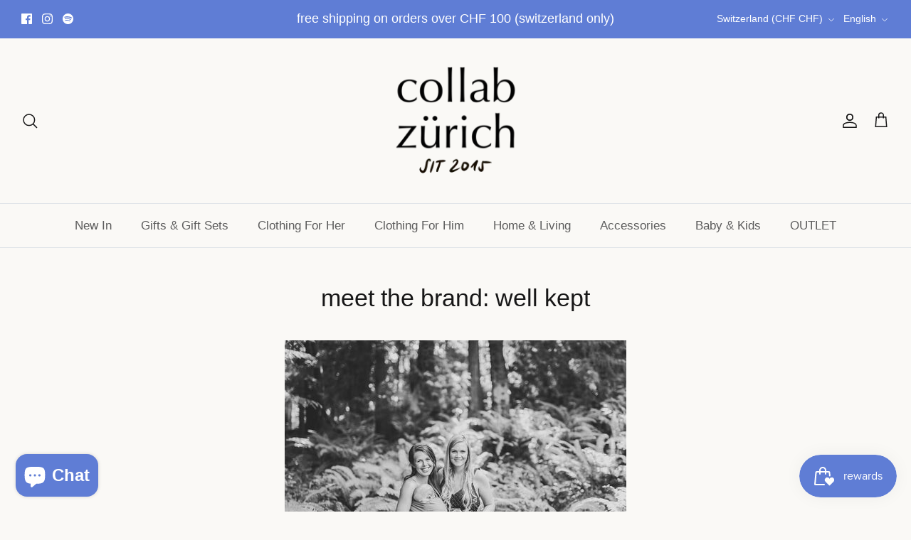

--- FILE ---
content_type: text/html; charset=utf-8
request_url: https://collabzuerich.com/pages/meet-the-brand-well-kept
body_size: 59142
content:
<!DOCTYPE html><html lang="en" dir="ltr">
<head>
<meta name="google-site-verification" content="ZnD4F4NOpqo1f7dAmO0laex0mcT4NsJRcCHrxpfUpno" />
  <!-- Symmetry 6.0.3 -->

  <title>
    meet the brand: well kept &ndash; collab zürich
  </title>

  <meta charset="utf-8" />
<meta name="viewport" content="width=device-width,initial-scale=1.0" />
<meta http-equiv="X-UA-Compatible" content="IE=edge">

<link rel="preconnect" href="https://cdn.shopify.com" crossorigin>
<link rel="preconnect" href="https://fonts.shopify.com" crossorigin>
<link rel="preconnect" href="https://monorail-edge.shopifysvc.com"><link rel="preload" as="font" href="//collabzuerich.com/cdn/fonts/proza_libre/prozalibre_n4.f0507b32b728d57643b7359f19cd41165a2ba3ad.woff2" type="font/woff2" crossorigin><link rel="preload" href="//collabzuerich.com/cdn/shop/t/34/assets/vendor.min.js?v=11589511144441591071678270696" as="script">
<link rel="preload" href="//collabzuerich.com/cdn/shop/t/34/assets/theme.js?v=85417484044267405871678377014" as="script"><link rel="canonical" href="https://collabzuerich.com/pages/meet-the-brand-well-kept" /><link rel="icon" href="//collabzuerich.com/cdn/shop/files/collabzuerich_favicon_rgb_50x50_a1ed8118-0d39-486b-9c14-a2ac605e02ca.png?crop=center&height=48&v=1614286685&width=48" type="image/png"><meta name="description" content="based in: vancouver, canadafounded by: emilie and natalie, 2017products: women&#39;s essentials emilie and natalie have been friends for ages. and it so happened that a few years ago, they both were adjusting their everyday products in order to align them with their values. their goal was to find simple products with natur">
<style>
    
    
    
    
    
    
    @font-face {
  font-family: "Proza Libre";
  font-weight: 400;
  font-style: normal;
  font-display: fallback;
  src: url("//collabzuerich.com/cdn/fonts/proza_libre/prozalibre_n4.f0507b32b728d57643b7359f19cd41165a2ba3ad.woff2") format("woff2"),
       url("//collabzuerich.com/cdn/fonts/proza_libre/prozalibre_n4.11ea93e06205ad0e376283cb5b58368f304c1fe5.woff") format("woff");
}

    
    
  </style>

  <meta property="og:site_name" content="collab zürich">
<meta property="og:url" content="https://collabzuerich.com/pages/meet-the-brand-well-kept">
<meta property="og:title" content="meet the brand: well kept">
<meta property="og:type" content="website">
<meta property="og:description" content="based in: vancouver, canadafounded by: emilie and natalie, 2017products: women&#39;s essentials emilie and natalie have been friends for ages. and it so happened that a few years ago, they both were adjusting their everyday products in order to align them with their values. their goal was to find simple products with natur"><meta property="og:image" content="http://collabzuerich.com/cdn/shop/files/collab_logo_website_copy_1200x1200.png?v=1614291615">
  <meta property="og:image:secure_url" content="https://collabzuerich.com/cdn/shop/files/collab_logo_website_copy_1200x1200.png?v=1614291615">
  <meta property="og:image:width" content="1200">
  <meta property="og:image:height" content="628"><meta name="twitter:card" content="summary_large_image">
<meta name="twitter:title" content="meet the brand: well kept">
<meta name="twitter:description" content="based in: vancouver, canadafounded by: emilie and natalie, 2017products: women&#39;s essentials emilie and natalie have been friends for ages. and it so happened that a few years ago, they both were adjusting their everyday products in order to align them with their values. their goal was to find simple products with natur">


  <link href="//collabzuerich.com/cdn/shop/t/34/assets/styles.css?v=125161784057715165251759307004" rel="stylesheet" type="text/css" media="all" />
<script>
    window.theme = window.theme || {};
    theme.money_format_with_product_code_preference = "SFr. {{amount}}";
    theme.money_format_with_cart_code_preference = "SFr. {{amount}}";
    theme.money_format = "SFr. {{amount}}";
    theme.strings = {
      previous: "Previous",
      next: "Next",
      addressError: "Error looking up that address",
      addressNoResults: "No results for that address",
      addressQueryLimit: "You have exceeded the Google API usage limit. Consider upgrading to a \u003ca href=\"https:\/\/developers.google.com\/maps\/premium\/usage-limits\"\u003ePremium Plan\u003c\/a\u003e.",
      authError: "There was a problem authenticating your Google Maps API Key.",
      icon_labels_left: "Left",
      icon_labels_right: "Right",
      icon_labels_down: "Down",
      icon_labels_close: "Close",
      icon_labels_plus: "Plus",
      imageSlider: "Image slider",
      cart_terms_confirmation: "You must agree to the terms and conditions before continuing.",
      cart_general_quantity_too_high: "You can only have [QUANTITY] in your cart",
      products_listing_from: "From",
      layout_live_search_see_all: "See all results",
      products_product_add_to_cart: "Add to Cart",
      products_variant_no_stock: "Sold out",
      products_variant_non_existent: "Unavailable",
      products_product_pick_a: "Pick a",
      general_navigation_menu_toggle_aria_label: "Toggle menu",
      general_accessibility_labels_close: "Close",
      products_product_added_to_cart: "Added to cart",
      general_quick_search_pages: "Pages",
      general_quick_search_no_results: "Sorry, we couldn\u0026#39;t find any results",
      collections_general_see_all_subcollections: "See all..."
    };
    theme.routes = {
      cart_url: '/cart',
      cart_add_url: '/cart/add.js',
      cart_update_url: '/cart/update.js',
      predictive_search_url: '/search/suggest'
    };
    theme.settings = {
      cart_type: "drawer",
      after_add_to_cart: "drawer",
      quickbuy_style: "button",
      avoid_orphans: true
    };
    document.documentElement.classList.add('js');
  </script>

  <script src="//collabzuerich.com/cdn/shop/t/34/assets/vendor.min.js?v=11589511144441591071678270696" defer="defer"></script>
  <script src="//collabzuerich.com/cdn/shop/t/34/assets/theme.js?v=85417484044267405871678377014" defer="defer"></script>

  <script>window.performance && window.performance.mark && window.performance.mark('shopify.content_for_header.start');</script><meta name="google-site-verification" content="-kiJZ7saAu__L7CZH278iRmTdU6v_L0s9PnKKztqdVc">
<meta name="google-site-verification" content="-kiJZ7saAu__L7CZH278iRmTdU6v_L0s9PnKKztqdVc">
<meta name="facebook-domain-verification" content="l84gmaqpwb57v44loc5orl5av0msmv">
<meta id="shopify-digital-wallet" name="shopify-digital-wallet" content="/9936626/digital_wallets/dialog">
<meta name="shopify-checkout-api-token" content="55b9975338668f0434b07876d2d7ae71">
<meta id="in-context-paypal-metadata" data-shop-id="9936626" data-venmo-supported="false" data-environment="production" data-locale="en_US" data-paypal-v4="true" data-currency="CHF">
<link rel="alternate" hreflang="x-default" href="https://collabzuerich.com/pages/meet-the-brand-well-kept">
<link rel="alternate" hreflang="en" href="https://collabzuerich.com/pages/meet-the-brand-well-kept">
<link rel="alternate" hreflang="de" href="https://collabzuerich.com/de/pages/meet-the-brand-well-kept">
<link rel="alternate" hreflang="en-DE" href="https://collabzuerich.com/en-de/pages/meet-the-brand-well-kept">
<link rel="alternate" hreflang="de-DE" href="https://collabzuerich.com/de-de/pages/meet-the-brand-well-kept">
<script async="async" src="/checkouts/internal/preloads.js?locale=en-CH"></script>
<link rel="preconnect" href="https://shop.app" crossorigin="anonymous">
<script async="async" src="https://shop.app/checkouts/internal/preloads.js?locale=en-CH&shop_id=9936626" crossorigin="anonymous"></script>
<script id="apple-pay-shop-capabilities" type="application/json">{"shopId":9936626,"countryCode":"CH","currencyCode":"CHF","merchantCapabilities":["supports3DS"],"merchantId":"gid:\/\/shopify\/Shop\/9936626","merchantName":"collab zürich","requiredBillingContactFields":["postalAddress","email"],"requiredShippingContactFields":["postalAddress","email"],"shippingType":"shipping","supportedNetworks":["visa","masterCard","amex"],"total":{"type":"pending","label":"collab zürich","amount":"1.00"},"shopifyPaymentsEnabled":true,"supportsSubscriptions":true}</script>
<script id="shopify-features" type="application/json">{"accessToken":"55b9975338668f0434b07876d2d7ae71","betas":["rich-media-storefront-analytics"],"domain":"collabzuerich.com","predictiveSearch":true,"shopId":9936626,"locale":"en"}</script>
<script>var Shopify = Shopify || {};
Shopify.shop = "collab.myshopify.com";
Shopify.locale = "en";
Shopify.currency = {"active":"CHF","rate":"1.0"};
Shopify.country = "CH";
Shopify.theme = {"name":"Symmetry","id":137156329711,"schema_name":"Symmetry","schema_version":"6.0.3","theme_store_id":568,"role":"main"};
Shopify.theme.handle = "null";
Shopify.theme.style = {"id":null,"handle":null};
Shopify.cdnHost = "collabzuerich.com/cdn";
Shopify.routes = Shopify.routes || {};
Shopify.routes.root = "/";</script>
<script type="module">!function(o){(o.Shopify=o.Shopify||{}).modules=!0}(window);</script>
<script>!function(o){function n(){var o=[];function n(){o.push(Array.prototype.slice.apply(arguments))}return n.q=o,n}var t=o.Shopify=o.Shopify||{};t.loadFeatures=n(),t.autoloadFeatures=n()}(window);</script>
<script>
  window.ShopifyPay = window.ShopifyPay || {};
  window.ShopifyPay.apiHost = "shop.app\/pay";
  window.ShopifyPay.redirectState = null;
</script>
<script id="shop-js-analytics" type="application/json">{"pageType":"page"}</script>
<script defer="defer" async type="module" src="//collabzuerich.com/cdn/shopifycloud/shop-js/modules/v2/client.init-shop-cart-sync_BN7fPSNr.en.esm.js"></script>
<script defer="defer" async type="module" src="//collabzuerich.com/cdn/shopifycloud/shop-js/modules/v2/chunk.common_Cbph3Kss.esm.js"></script>
<script defer="defer" async type="module" src="//collabzuerich.com/cdn/shopifycloud/shop-js/modules/v2/chunk.modal_DKumMAJ1.esm.js"></script>
<script type="module">
  await import("//collabzuerich.com/cdn/shopifycloud/shop-js/modules/v2/client.init-shop-cart-sync_BN7fPSNr.en.esm.js");
await import("//collabzuerich.com/cdn/shopifycloud/shop-js/modules/v2/chunk.common_Cbph3Kss.esm.js");
await import("//collabzuerich.com/cdn/shopifycloud/shop-js/modules/v2/chunk.modal_DKumMAJ1.esm.js");

  window.Shopify.SignInWithShop?.initShopCartSync?.({"fedCMEnabled":true,"windoidEnabled":true});

</script>
<script>
  window.Shopify = window.Shopify || {};
  if (!window.Shopify.featureAssets) window.Shopify.featureAssets = {};
  window.Shopify.featureAssets['shop-js'] = {"shop-cart-sync":["modules/v2/client.shop-cart-sync_CJVUk8Jm.en.esm.js","modules/v2/chunk.common_Cbph3Kss.esm.js","modules/v2/chunk.modal_DKumMAJ1.esm.js"],"init-fed-cm":["modules/v2/client.init-fed-cm_7Fvt41F4.en.esm.js","modules/v2/chunk.common_Cbph3Kss.esm.js","modules/v2/chunk.modal_DKumMAJ1.esm.js"],"init-shop-email-lookup-coordinator":["modules/v2/client.init-shop-email-lookup-coordinator_Cc088_bR.en.esm.js","modules/v2/chunk.common_Cbph3Kss.esm.js","modules/v2/chunk.modal_DKumMAJ1.esm.js"],"init-windoid":["modules/v2/client.init-windoid_hPopwJRj.en.esm.js","modules/v2/chunk.common_Cbph3Kss.esm.js","modules/v2/chunk.modal_DKumMAJ1.esm.js"],"shop-button":["modules/v2/client.shop-button_B0jaPSNF.en.esm.js","modules/v2/chunk.common_Cbph3Kss.esm.js","modules/v2/chunk.modal_DKumMAJ1.esm.js"],"shop-cash-offers":["modules/v2/client.shop-cash-offers_DPIskqss.en.esm.js","modules/v2/chunk.common_Cbph3Kss.esm.js","modules/v2/chunk.modal_DKumMAJ1.esm.js"],"shop-toast-manager":["modules/v2/client.shop-toast-manager_CK7RT69O.en.esm.js","modules/v2/chunk.common_Cbph3Kss.esm.js","modules/v2/chunk.modal_DKumMAJ1.esm.js"],"init-shop-cart-sync":["modules/v2/client.init-shop-cart-sync_BN7fPSNr.en.esm.js","modules/v2/chunk.common_Cbph3Kss.esm.js","modules/v2/chunk.modal_DKumMAJ1.esm.js"],"init-customer-accounts-sign-up":["modules/v2/client.init-customer-accounts-sign-up_CfPf4CXf.en.esm.js","modules/v2/client.shop-login-button_DeIztwXF.en.esm.js","modules/v2/chunk.common_Cbph3Kss.esm.js","modules/v2/chunk.modal_DKumMAJ1.esm.js"],"pay-button":["modules/v2/client.pay-button_CgIwFSYN.en.esm.js","modules/v2/chunk.common_Cbph3Kss.esm.js","modules/v2/chunk.modal_DKumMAJ1.esm.js"],"init-customer-accounts":["modules/v2/client.init-customer-accounts_DQ3x16JI.en.esm.js","modules/v2/client.shop-login-button_DeIztwXF.en.esm.js","modules/v2/chunk.common_Cbph3Kss.esm.js","modules/v2/chunk.modal_DKumMAJ1.esm.js"],"avatar":["modules/v2/client.avatar_BTnouDA3.en.esm.js"],"init-shop-for-new-customer-accounts":["modules/v2/client.init-shop-for-new-customer-accounts_CsZy_esa.en.esm.js","modules/v2/client.shop-login-button_DeIztwXF.en.esm.js","modules/v2/chunk.common_Cbph3Kss.esm.js","modules/v2/chunk.modal_DKumMAJ1.esm.js"],"shop-follow-button":["modules/v2/client.shop-follow-button_BRMJjgGd.en.esm.js","modules/v2/chunk.common_Cbph3Kss.esm.js","modules/v2/chunk.modal_DKumMAJ1.esm.js"],"checkout-modal":["modules/v2/client.checkout-modal_B9Drz_yf.en.esm.js","modules/v2/chunk.common_Cbph3Kss.esm.js","modules/v2/chunk.modal_DKumMAJ1.esm.js"],"shop-login-button":["modules/v2/client.shop-login-button_DeIztwXF.en.esm.js","modules/v2/chunk.common_Cbph3Kss.esm.js","modules/v2/chunk.modal_DKumMAJ1.esm.js"],"lead-capture":["modules/v2/client.lead-capture_DXYzFM3R.en.esm.js","modules/v2/chunk.common_Cbph3Kss.esm.js","modules/v2/chunk.modal_DKumMAJ1.esm.js"],"shop-login":["modules/v2/client.shop-login_CA5pJqmO.en.esm.js","modules/v2/chunk.common_Cbph3Kss.esm.js","modules/v2/chunk.modal_DKumMAJ1.esm.js"],"payment-terms":["modules/v2/client.payment-terms_BxzfvcZJ.en.esm.js","modules/v2/chunk.common_Cbph3Kss.esm.js","modules/v2/chunk.modal_DKumMAJ1.esm.js"]};
</script>
<script>(function() {
  var isLoaded = false;
  function asyncLoad() {
    if (isLoaded) return;
    isLoaded = true;
    var urls = ["https:\/\/js.smile.io\/v1\/smile-shopify.js?shop=collab.myshopify.com","https:\/\/cdn.nfcube.com\/instafeed-139e27c9797dddcafeac1d37065386e7.js?shop=collab.myshopify.com","https:\/\/geostock.nyc3.digitaloceanspaces.com\/js\/inventoryLocation.js?shop=collab.myshopify.com"];
    for (var i = 0; i < urls.length; i++) {
      var s = document.createElement('script');
      s.type = 'text/javascript';
      s.async = true;
      s.src = urls[i];
      var x = document.getElementsByTagName('script')[0];
      x.parentNode.insertBefore(s, x);
    }
  };
  if(window.attachEvent) {
    window.attachEvent('onload', asyncLoad);
  } else {
    window.addEventListener('load', asyncLoad, false);
  }
})();</script>
<script id="__st">var __st={"a":9936626,"offset":3600,"reqid":"9b9ea8c9-9038-44e4-b97d-c5247f09bd42-1769930091","pageurl":"collabzuerich.com\/pages\/meet-the-brand-well-kept","s":"pages-76055969983","u":"512fc19bab79","p":"page","rtyp":"page","rid":76055969983};</script>
<script>window.ShopifyPaypalV4VisibilityTracking = true;</script>
<script id="captcha-bootstrap">!function(){'use strict';const t='contact',e='account',n='new_comment',o=[[t,t],['blogs',n],['comments',n],[t,'customer']],c=[[e,'customer_login'],[e,'guest_login'],[e,'recover_customer_password'],[e,'create_customer']],r=t=>t.map((([t,e])=>`form[action*='/${t}']:not([data-nocaptcha='true']) input[name='form_type'][value='${e}']`)).join(','),a=t=>()=>t?[...document.querySelectorAll(t)].map((t=>t.form)):[];function s(){const t=[...o],e=r(t);return a(e)}const i='password',u='form_key',d=['recaptcha-v3-token','g-recaptcha-response','h-captcha-response',i],f=()=>{try{return window.sessionStorage}catch{return}},m='__shopify_v',_=t=>t.elements[u];function p(t,e,n=!1){try{const o=window.sessionStorage,c=JSON.parse(o.getItem(e)),{data:r}=function(t){const{data:e,action:n}=t;return t[m]||n?{data:e,action:n}:{data:t,action:n}}(c);for(const[e,n]of Object.entries(r))t.elements[e]&&(t.elements[e].value=n);n&&o.removeItem(e)}catch(o){console.error('form repopulation failed',{error:o})}}const l='form_type',E='cptcha';function T(t){t.dataset[E]=!0}const w=window,h=w.document,L='Shopify',v='ce_forms',y='captcha';let A=!1;((t,e)=>{const n=(g='f06e6c50-85a8-45c8-87d0-21a2b65856fe',I='https://cdn.shopify.com/shopifycloud/storefront-forms-hcaptcha/ce_storefront_forms_captcha_hcaptcha.v1.5.2.iife.js',D={infoText:'Protected by hCaptcha',privacyText:'Privacy',termsText:'Terms'},(t,e,n)=>{const o=w[L][v],c=o.bindForm;if(c)return c(t,g,e,D).then(n);var r;o.q.push([[t,g,e,D],n]),r=I,A||(h.body.append(Object.assign(h.createElement('script'),{id:'captcha-provider',async:!0,src:r})),A=!0)});var g,I,D;w[L]=w[L]||{},w[L][v]=w[L][v]||{},w[L][v].q=[],w[L][y]=w[L][y]||{},w[L][y].protect=function(t,e){n(t,void 0,e),T(t)},Object.freeze(w[L][y]),function(t,e,n,w,h,L){const[v,y,A,g]=function(t,e,n){const i=e?o:[],u=t?c:[],d=[...i,...u],f=r(d),m=r(i),_=r(d.filter((([t,e])=>n.includes(e))));return[a(f),a(m),a(_),s()]}(w,h,L),I=t=>{const e=t.target;return e instanceof HTMLFormElement?e:e&&e.form},D=t=>v().includes(t);t.addEventListener('submit',(t=>{const e=I(t);if(!e)return;const n=D(e)&&!e.dataset.hcaptchaBound&&!e.dataset.recaptchaBound,o=_(e),c=g().includes(e)&&(!o||!o.value);(n||c)&&t.preventDefault(),c&&!n&&(function(t){try{if(!f())return;!function(t){const e=f();if(!e)return;const n=_(t);if(!n)return;const o=n.value;o&&e.removeItem(o)}(t);const e=Array.from(Array(32),(()=>Math.random().toString(36)[2])).join('');!function(t,e){_(t)||t.append(Object.assign(document.createElement('input'),{type:'hidden',name:u})),t.elements[u].value=e}(t,e),function(t,e){const n=f();if(!n)return;const o=[...t.querySelectorAll(`input[type='${i}']`)].map((({name:t})=>t)),c=[...d,...o],r={};for(const[a,s]of new FormData(t).entries())c.includes(a)||(r[a]=s);n.setItem(e,JSON.stringify({[m]:1,action:t.action,data:r}))}(t,e)}catch(e){console.error('failed to persist form',e)}}(e),e.submit())}));const S=(t,e)=>{t&&!t.dataset[E]&&(n(t,e.some((e=>e===t))),T(t))};for(const o of['focusin','change'])t.addEventListener(o,(t=>{const e=I(t);D(e)&&S(e,y())}));const B=e.get('form_key'),M=e.get(l),P=B&&M;t.addEventListener('DOMContentLoaded',(()=>{const t=y();if(P)for(const e of t)e.elements[l].value===M&&p(e,B);[...new Set([...A(),...v().filter((t=>'true'===t.dataset.shopifyCaptcha))])].forEach((e=>S(e,t)))}))}(h,new URLSearchParams(w.location.search),n,t,e,['guest_login'])})(!0,!0)}();</script>
<script integrity="sha256-4kQ18oKyAcykRKYeNunJcIwy7WH5gtpwJnB7kiuLZ1E=" data-source-attribution="shopify.loadfeatures" defer="defer" src="//collabzuerich.com/cdn/shopifycloud/storefront/assets/storefront/load_feature-a0a9edcb.js" crossorigin="anonymous"></script>
<script crossorigin="anonymous" defer="defer" src="//collabzuerich.com/cdn/shopifycloud/storefront/assets/shopify_pay/storefront-65b4c6d7.js?v=20250812"></script>
<script data-source-attribution="shopify.dynamic_checkout.dynamic.init">var Shopify=Shopify||{};Shopify.PaymentButton=Shopify.PaymentButton||{isStorefrontPortableWallets:!0,init:function(){window.Shopify.PaymentButton.init=function(){};var t=document.createElement("script");t.src="https://collabzuerich.com/cdn/shopifycloud/portable-wallets/latest/portable-wallets.en.js",t.type="module",document.head.appendChild(t)}};
</script>
<script data-source-attribution="shopify.dynamic_checkout.buyer_consent">
  function portableWalletsHideBuyerConsent(e){var t=document.getElementById("shopify-buyer-consent"),n=document.getElementById("shopify-subscription-policy-button");t&&n&&(t.classList.add("hidden"),t.setAttribute("aria-hidden","true"),n.removeEventListener("click",e))}function portableWalletsShowBuyerConsent(e){var t=document.getElementById("shopify-buyer-consent"),n=document.getElementById("shopify-subscription-policy-button");t&&n&&(t.classList.remove("hidden"),t.removeAttribute("aria-hidden"),n.addEventListener("click",e))}window.Shopify?.PaymentButton&&(window.Shopify.PaymentButton.hideBuyerConsent=portableWalletsHideBuyerConsent,window.Shopify.PaymentButton.showBuyerConsent=portableWalletsShowBuyerConsent);
</script>
<script data-source-attribution="shopify.dynamic_checkout.cart.bootstrap">document.addEventListener("DOMContentLoaded",(function(){function t(){return document.querySelector("shopify-accelerated-checkout-cart, shopify-accelerated-checkout")}if(t())Shopify.PaymentButton.init();else{new MutationObserver((function(e,n){t()&&(Shopify.PaymentButton.init(),n.disconnect())})).observe(document.body,{childList:!0,subtree:!0})}}));
</script>
<link id="shopify-accelerated-checkout-styles" rel="stylesheet" media="screen" href="https://collabzuerich.com/cdn/shopifycloud/portable-wallets/latest/accelerated-checkout-backwards-compat.css" crossorigin="anonymous">
<style id="shopify-accelerated-checkout-cart">
        #shopify-buyer-consent {
  margin-top: 1em;
  display: inline-block;
  width: 100%;
}

#shopify-buyer-consent.hidden {
  display: none;
}

#shopify-subscription-policy-button {
  background: none;
  border: none;
  padding: 0;
  text-decoration: underline;
  font-size: inherit;
  cursor: pointer;
}

#shopify-subscription-policy-button::before {
  box-shadow: none;
}

      </style>

<script>window.performance && window.performance.mark && window.performance.mark('shopify.content_for_header.end');</script>
<!-- BEGIN app block: shopify://apps/rt-terms-and-conditions-box/blocks/app-embed/17661ca5-aeea-41b9-8091-d8f7233e8b22 --><script type='text/javascript'>
  window.roarJs = window.roarJs || {};
      roarJs.LegalConfig = {
          metafields: {
          shop: "collab.myshopify.com",
          settings: {"enabled":"1","only1":"true","param":{"message":"I have read, understood and agreed with your {link}. ","error_message":"Please agree to the terms and conditions before making a purchase!","error_display":"dialog","greeting":{"enabled":"0","message":"Please agree to the T\u0026C before purchasing!","delay":"1"},"link_order":["link"],"links":{"link":{"label":"terms and conditions","target":"_blank","url":"https:\/\/collab.myshopify.com\/policies\/terms-of-service","policy":"terms-of-service"}},"force_enabled":"0","optional":"0","optional_message_enabled":"0","optional_message_value":"Thank you! The page will be moved to the checkout page.","optional_checkbox_hidden":"0","time_enabled":"1","time_label":"Agreed to the Terms and Conditions on","checkbox":"4"},"popup":{"title":"Terms and Conditions","width":"600","button":"Process to Checkout","icon_color":"#197bbd"},"style":{"checkbox":{"size":"20","color":"#c3286e"},"message":{"font":"inherit","size":"14","customized":{"enabled":"1","color":"#212b36","accent":"#c3286e","error":"#de3618"},"align":"inherit","padding":{"top":"0","right":"0","bottom":"0","left":"0"}}},"installer":[]},
          moneyFormat: "SFr. {{amount}}"
      }
  }
</script>
<script src='https://cdn.shopify.com/extensions/019a2c75-764c-7925-b253-e24466484d41/legal-7/assets/legal.js' defer></script>


<!-- END app block --><link href="https://cdn.shopify.com/extensions/019a2c75-764c-7925-b253-e24466484d41/legal-7/assets/legal.css" rel="stylesheet" type="text/css" media="all">
<script src="https://cdn.shopify.com/extensions/e8878072-2f6b-4e89-8082-94b04320908d/inbox-1254/assets/inbox-chat-loader.js" type="text/javascript" defer="defer"></script>
<script src="https://cdn.shopify.com/extensions/019c0eee-edaa-7efe-8d4d-9c5a39d5d323/smile-io-283/assets/smile-loader.js" type="text/javascript" defer="defer"></script>
<link href="https://monorail-edge.shopifysvc.com" rel="dns-prefetch">
<script>(function(){if ("sendBeacon" in navigator && "performance" in window) {try {var session_token_from_headers = performance.getEntriesByType('navigation')[0].serverTiming.find(x => x.name == '_s').description;} catch {var session_token_from_headers = undefined;}var session_cookie_matches = document.cookie.match(/_shopify_s=([^;]*)/);var session_token_from_cookie = session_cookie_matches && session_cookie_matches.length === 2 ? session_cookie_matches[1] : "";var session_token = session_token_from_headers || session_token_from_cookie || "";function handle_abandonment_event(e) {var entries = performance.getEntries().filter(function(entry) {return /monorail-edge.shopifysvc.com/.test(entry.name);});if (!window.abandonment_tracked && entries.length === 0) {window.abandonment_tracked = true;var currentMs = Date.now();var navigation_start = performance.timing.navigationStart;var payload = {shop_id: 9936626,url: window.location.href,navigation_start,duration: currentMs - navigation_start,session_token,page_type: "page"};window.navigator.sendBeacon("https://monorail-edge.shopifysvc.com/v1/produce", JSON.stringify({schema_id: "online_store_buyer_site_abandonment/1.1",payload: payload,metadata: {event_created_at_ms: currentMs,event_sent_at_ms: currentMs}}));}}window.addEventListener('pagehide', handle_abandonment_event);}}());</script>
<script id="web-pixels-manager-setup">(function e(e,d,r,n,o){if(void 0===o&&(o={}),!Boolean(null===(a=null===(i=window.Shopify)||void 0===i?void 0:i.analytics)||void 0===a?void 0:a.replayQueue)){var i,a;window.Shopify=window.Shopify||{};var t=window.Shopify;t.analytics=t.analytics||{};var s=t.analytics;s.replayQueue=[],s.publish=function(e,d,r){return s.replayQueue.push([e,d,r]),!0};try{self.performance.mark("wpm:start")}catch(e){}var l=function(){var e={modern:/Edge?\/(1{2}[4-9]|1[2-9]\d|[2-9]\d{2}|\d{4,})\.\d+(\.\d+|)|Firefox\/(1{2}[4-9]|1[2-9]\d|[2-9]\d{2}|\d{4,})\.\d+(\.\d+|)|Chrom(ium|e)\/(9{2}|\d{3,})\.\d+(\.\d+|)|(Maci|X1{2}).+ Version\/(15\.\d+|(1[6-9]|[2-9]\d|\d{3,})\.\d+)([,.]\d+|)( \(\w+\)|)( Mobile\/\w+|) Safari\/|Chrome.+OPR\/(9{2}|\d{3,})\.\d+\.\d+|(CPU[ +]OS|iPhone[ +]OS|CPU[ +]iPhone|CPU IPhone OS|CPU iPad OS)[ +]+(15[._]\d+|(1[6-9]|[2-9]\d|\d{3,})[._]\d+)([._]\d+|)|Android:?[ /-](13[3-9]|1[4-9]\d|[2-9]\d{2}|\d{4,})(\.\d+|)(\.\d+|)|Android.+Firefox\/(13[5-9]|1[4-9]\d|[2-9]\d{2}|\d{4,})\.\d+(\.\d+|)|Android.+Chrom(ium|e)\/(13[3-9]|1[4-9]\d|[2-9]\d{2}|\d{4,})\.\d+(\.\d+|)|SamsungBrowser\/([2-9]\d|\d{3,})\.\d+/,legacy:/Edge?\/(1[6-9]|[2-9]\d|\d{3,})\.\d+(\.\d+|)|Firefox\/(5[4-9]|[6-9]\d|\d{3,})\.\d+(\.\d+|)|Chrom(ium|e)\/(5[1-9]|[6-9]\d|\d{3,})\.\d+(\.\d+|)([\d.]+$|.*Safari\/(?![\d.]+ Edge\/[\d.]+$))|(Maci|X1{2}).+ Version\/(10\.\d+|(1[1-9]|[2-9]\d|\d{3,})\.\d+)([,.]\d+|)( \(\w+\)|)( Mobile\/\w+|) Safari\/|Chrome.+OPR\/(3[89]|[4-9]\d|\d{3,})\.\d+\.\d+|(CPU[ +]OS|iPhone[ +]OS|CPU[ +]iPhone|CPU IPhone OS|CPU iPad OS)[ +]+(10[._]\d+|(1[1-9]|[2-9]\d|\d{3,})[._]\d+)([._]\d+|)|Android:?[ /-](13[3-9]|1[4-9]\d|[2-9]\d{2}|\d{4,})(\.\d+|)(\.\d+|)|Mobile Safari.+OPR\/([89]\d|\d{3,})\.\d+\.\d+|Android.+Firefox\/(13[5-9]|1[4-9]\d|[2-9]\d{2}|\d{4,})\.\d+(\.\d+|)|Android.+Chrom(ium|e)\/(13[3-9]|1[4-9]\d|[2-9]\d{2}|\d{4,})\.\d+(\.\d+|)|Android.+(UC? ?Browser|UCWEB|U3)[ /]?(15\.([5-9]|\d{2,})|(1[6-9]|[2-9]\d|\d{3,})\.\d+)\.\d+|SamsungBrowser\/(5\.\d+|([6-9]|\d{2,})\.\d+)|Android.+MQ{2}Browser\/(14(\.(9|\d{2,})|)|(1[5-9]|[2-9]\d|\d{3,})(\.\d+|))(\.\d+|)|K[Aa][Ii]OS\/(3\.\d+|([4-9]|\d{2,})\.\d+)(\.\d+|)/},d=e.modern,r=e.legacy,n=navigator.userAgent;return n.match(d)?"modern":n.match(r)?"legacy":"unknown"}(),u="modern"===l?"modern":"legacy",c=(null!=n?n:{modern:"",legacy:""})[u],f=function(e){return[e.baseUrl,"/wpm","/b",e.hashVersion,"modern"===e.buildTarget?"m":"l",".js"].join("")}({baseUrl:d,hashVersion:r,buildTarget:u}),m=function(e){var d=e.version,r=e.bundleTarget,n=e.surface,o=e.pageUrl,i=e.monorailEndpoint;return{emit:function(e){var a=e.status,t=e.errorMsg,s=(new Date).getTime(),l=JSON.stringify({metadata:{event_sent_at_ms:s},events:[{schema_id:"web_pixels_manager_load/3.1",payload:{version:d,bundle_target:r,page_url:o,status:a,surface:n,error_msg:t},metadata:{event_created_at_ms:s}}]});if(!i)return console&&console.warn&&console.warn("[Web Pixels Manager] No Monorail endpoint provided, skipping logging."),!1;try{return self.navigator.sendBeacon.bind(self.navigator)(i,l)}catch(e){}var u=new XMLHttpRequest;try{return u.open("POST",i,!0),u.setRequestHeader("Content-Type","text/plain"),u.send(l),!0}catch(e){return console&&console.warn&&console.warn("[Web Pixels Manager] Got an unhandled error while logging to Monorail."),!1}}}}({version:r,bundleTarget:l,surface:e.surface,pageUrl:self.location.href,monorailEndpoint:e.monorailEndpoint});try{o.browserTarget=l,function(e){var d=e.src,r=e.async,n=void 0===r||r,o=e.onload,i=e.onerror,a=e.sri,t=e.scriptDataAttributes,s=void 0===t?{}:t,l=document.createElement("script"),u=document.querySelector("head"),c=document.querySelector("body");if(l.async=n,l.src=d,a&&(l.integrity=a,l.crossOrigin="anonymous"),s)for(var f in s)if(Object.prototype.hasOwnProperty.call(s,f))try{l.dataset[f]=s[f]}catch(e){}if(o&&l.addEventListener("load",o),i&&l.addEventListener("error",i),u)u.appendChild(l);else{if(!c)throw new Error("Did not find a head or body element to append the script");c.appendChild(l)}}({src:f,async:!0,onload:function(){if(!function(){var e,d;return Boolean(null===(d=null===(e=window.Shopify)||void 0===e?void 0:e.analytics)||void 0===d?void 0:d.initialized)}()){var d=window.webPixelsManager.init(e)||void 0;if(d){var r=window.Shopify.analytics;r.replayQueue.forEach((function(e){var r=e[0],n=e[1],o=e[2];d.publishCustomEvent(r,n,o)})),r.replayQueue=[],r.publish=d.publishCustomEvent,r.visitor=d.visitor,r.initialized=!0}}},onerror:function(){return m.emit({status:"failed",errorMsg:"".concat(f," has failed to load")})},sri:function(e){var d=/^sha384-[A-Za-z0-9+/=]+$/;return"string"==typeof e&&d.test(e)}(c)?c:"",scriptDataAttributes:o}),m.emit({status:"loading"})}catch(e){m.emit({status:"failed",errorMsg:(null==e?void 0:e.message)||"Unknown error"})}}})({shopId: 9936626,storefrontBaseUrl: "https://collabzuerich.com",extensionsBaseUrl: "https://extensions.shopifycdn.com/cdn/shopifycloud/web-pixels-manager",monorailEndpoint: "https://monorail-edge.shopifysvc.com/unstable/produce_batch",surface: "storefront-renderer",enabledBetaFlags: ["2dca8a86"],webPixelsConfigList: [{"id":"582549743","configuration":"{\"config\":\"{\\\"pixel_id\\\":\\\"G-N8JK0S6K01\\\",\\\"target_country\\\":\\\"CH\\\",\\\"gtag_events\\\":[{\\\"type\\\":\\\"search\\\",\\\"action_label\\\":[\\\"G-N8JK0S6K01\\\",\\\"AW-856015779\\\/M-pSCLDtlc4DEKOHl5gD\\\"]},{\\\"type\\\":\\\"begin_checkout\\\",\\\"action_label\\\":[\\\"G-N8JK0S6K01\\\",\\\"AW-856015779\\\/XEeYCK3tlc4DEKOHl5gD\\\"]},{\\\"type\\\":\\\"view_item\\\",\\\"action_label\\\":[\\\"G-N8JK0S6K01\\\",\\\"AW-856015779\\\/-Y6dCK_slc4DEKOHl5gD\\\",\\\"MC-34HNDBLZ3D\\\"]},{\\\"type\\\":\\\"purchase\\\",\\\"action_label\\\":[\\\"G-N8JK0S6K01\\\",\\\"AW-856015779\\\/9iPSCKzslc4DEKOHl5gD\\\",\\\"MC-34HNDBLZ3D\\\"]},{\\\"type\\\":\\\"page_view\\\",\\\"action_label\\\":[\\\"G-N8JK0S6K01\\\",\\\"AW-856015779\\\/N4HpCKnslc4DEKOHl5gD\\\",\\\"MC-34HNDBLZ3D\\\"]},{\\\"type\\\":\\\"add_payment_info\\\",\\\"action_label\\\":[\\\"G-N8JK0S6K01\\\",\\\"AW-856015779\\\/8mfKCLPtlc4DEKOHl5gD\\\"]},{\\\"type\\\":\\\"add_to_cart\\\",\\\"action_label\\\":[\\\"G-N8JK0S6K01\\\",\\\"AW-856015779\\\/y0-cCKrtlc4DEKOHl5gD\\\"]}],\\\"enable_monitoring_mode\\\":false}\"}","eventPayloadVersion":"v1","runtimeContext":"OPEN","scriptVersion":"b2a88bafab3e21179ed38636efcd8a93","type":"APP","apiClientId":1780363,"privacyPurposes":[],"dataSharingAdjustments":{"protectedCustomerApprovalScopes":["read_customer_address","read_customer_email","read_customer_name","read_customer_personal_data","read_customer_phone"]}},{"id":"172294383","configuration":"{\"pixel_id\":\"1706878492939687\",\"pixel_type\":\"facebook_pixel\",\"metaapp_system_user_token\":\"-\"}","eventPayloadVersion":"v1","runtimeContext":"OPEN","scriptVersion":"ca16bc87fe92b6042fbaa3acc2fbdaa6","type":"APP","apiClientId":2329312,"privacyPurposes":["ANALYTICS","MARKETING","SALE_OF_DATA"],"dataSharingAdjustments":{"protectedCustomerApprovalScopes":["read_customer_address","read_customer_email","read_customer_name","read_customer_personal_data","read_customer_phone"]}},{"id":"95092975","configuration":"{\"tagID\":\"2613950493758\"}","eventPayloadVersion":"v1","runtimeContext":"STRICT","scriptVersion":"18031546ee651571ed29edbe71a3550b","type":"APP","apiClientId":3009811,"privacyPurposes":["ANALYTICS","MARKETING","SALE_OF_DATA"],"dataSharingAdjustments":{"protectedCustomerApprovalScopes":["read_customer_address","read_customer_email","read_customer_name","read_customer_personal_data","read_customer_phone"]}},{"id":"shopify-app-pixel","configuration":"{}","eventPayloadVersion":"v1","runtimeContext":"STRICT","scriptVersion":"0450","apiClientId":"shopify-pixel","type":"APP","privacyPurposes":["ANALYTICS","MARKETING"]},{"id":"shopify-custom-pixel","eventPayloadVersion":"v1","runtimeContext":"LAX","scriptVersion":"0450","apiClientId":"shopify-pixel","type":"CUSTOM","privacyPurposes":["ANALYTICS","MARKETING"]}],isMerchantRequest: false,initData: {"shop":{"name":"collab zürich","paymentSettings":{"currencyCode":"CHF"},"myshopifyDomain":"collab.myshopify.com","countryCode":"CH","storefrontUrl":"https:\/\/collabzuerich.com"},"customer":null,"cart":null,"checkout":null,"productVariants":[],"purchasingCompany":null},},"https://collabzuerich.com/cdn","1d2a099fw23dfb22ep557258f5m7a2edbae",{"modern":"","legacy":""},{"shopId":"9936626","storefrontBaseUrl":"https:\/\/collabzuerich.com","extensionBaseUrl":"https:\/\/extensions.shopifycdn.com\/cdn\/shopifycloud\/web-pixels-manager","surface":"storefront-renderer","enabledBetaFlags":"[\"2dca8a86\"]","isMerchantRequest":"false","hashVersion":"1d2a099fw23dfb22ep557258f5m7a2edbae","publish":"custom","events":"[[\"page_viewed\",{}]]"});</script><script>
  window.ShopifyAnalytics = window.ShopifyAnalytics || {};
  window.ShopifyAnalytics.meta = window.ShopifyAnalytics.meta || {};
  window.ShopifyAnalytics.meta.currency = 'CHF';
  var meta = {"page":{"pageType":"page","resourceType":"page","resourceId":76055969983,"requestId":"9b9ea8c9-9038-44e4-b97d-c5247f09bd42-1769930091"}};
  for (var attr in meta) {
    window.ShopifyAnalytics.meta[attr] = meta[attr];
  }
</script>
<script class="analytics">
  (function () {
    var customDocumentWrite = function(content) {
      var jquery = null;

      if (window.jQuery) {
        jquery = window.jQuery;
      } else if (window.Checkout && window.Checkout.$) {
        jquery = window.Checkout.$;
      }

      if (jquery) {
        jquery('body').append(content);
      }
    };

    var hasLoggedConversion = function(token) {
      if (token) {
        return document.cookie.indexOf('loggedConversion=' + token) !== -1;
      }
      return false;
    }

    var setCookieIfConversion = function(token) {
      if (token) {
        var twoMonthsFromNow = new Date(Date.now());
        twoMonthsFromNow.setMonth(twoMonthsFromNow.getMonth() + 2);

        document.cookie = 'loggedConversion=' + token + '; expires=' + twoMonthsFromNow;
      }
    }

    var trekkie = window.ShopifyAnalytics.lib = window.trekkie = window.trekkie || [];
    if (trekkie.integrations) {
      return;
    }
    trekkie.methods = [
      'identify',
      'page',
      'ready',
      'track',
      'trackForm',
      'trackLink'
    ];
    trekkie.factory = function(method) {
      return function() {
        var args = Array.prototype.slice.call(arguments);
        args.unshift(method);
        trekkie.push(args);
        return trekkie;
      };
    };
    for (var i = 0; i < trekkie.methods.length; i++) {
      var key = trekkie.methods[i];
      trekkie[key] = trekkie.factory(key);
    }
    trekkie.load = function(config) {
      trekkie.config = config || {};
      trekkie.config.initialDocumentCookie = document.cookie;
      var first = document.getElementsByTagName('script')[0];
      var script = document.createElement('script');
      script.type = 'text/javascript';
      script.onerror = function(e) {
        var scriptFallback = document.createElement('script');
        scriptFallback.type = 'text/javascript';
        scriptFallback.onerror = function(error) {
                var Monorail = {
      produce: function produce(monorailDomain, schemaId, payload) {
        var currentMs = new Date().getTime();
        var event = {
          schema_id: schemaId,
          payload: payload,
          metadata: {
            event_created_at_ms: currentMs,
            event_sent_at_ms: currentMs
          }
        };
        return Monorail.sendRequest("https://" + monorailDomain + "/v1/produce", JSON.stringify(event));
      },
      sendRequest: function sendRequest(endpointUrl, payload) {
        // Try the sendBeacon API
        if (window && window.navigator && typeof window.navigator.sendBeacon === 'function' && typeof window.Blob === 'function' && !Monorail.isIos12()) {
          var blobData = new window.Blob([payload], {
            type: 'text/plain'
          });

          if (window.navigator.sendBeacon(endpointUrl, blobData)) {
            return true;
          } // sendBeacon was not successful

        } // XHR beacon

        var xhr = new XMLHttpRequest();

        try {
          xhr.open('POST', endpointUrl);
          xhr.setRequestHeader('Content-Type', 'text/plain');
          xhr.send(payload);
        } catch (e) {
          console.log(e);
        }

        return false;
      },
      isIos12: function isIos12() {
        return window.navigator.userAgent.lastIndexOf('iPhone; CPU iPhone OS 12_') !== -1 || window.navigator.userAgent.lastIndexOf('iPad; CPU OS 12_') !== -1;
      }
    };
    Monorail.produce('monorail-edge.shopifysvc.com',
      'trekkie_storefront_load_errors/1.1',
      {shop_id: 9936626,
      theme_id: 137156329711,
      app_name: "storefront",
      context_url: window.location.href,
      source_url: "//collabzuerich.com/cdn/s/trekkie.storefront.c59ea00e0474b293ae6629561379568a2d7c4bba.min.js"});

        };
        scriptFallback.async = true;
        scriptFallback.src = '//collabzuerich.com/cdn/s/trekkie.storefront.c59ea00e0474b293ae6629561379568a2d7c4bba.min.js';
        first.parentNode.insertBefore(scriptFallback, first);
      };
      script.async = true;
      script.src = '//collabzuerich.com/cdn/s/trekkie.storefront.c59ea00e0474b293ae6629561379568a2d7c4bba.min.js';
      first.parentNode.insertBefore(script, first);
    };
    trekkie.load(
      {"Trekkie":{"appName":"storefront","development":false,"defaultAttributes":{"shopId":9936626,"isMerchantRequest":null,"themeId":137156329711,"themeCityHash":"8588996425321132351","contentLanguage":"en","currency":"CHF","eventMetadataId":"3858496e-5cd8-49b8-a004-fe2d94c93166"},"isServerSideCookieWritingEnabled":true,"monorailRegion":"shop_domain","enabledBetaFlags":["65f19447","b5387b81"]},"Session Attribution":{},"S2S":{"facebookCapiEnabled":true,"source":"trekkie-storefront-renderer","apiClientId":580111}}
    );

    var loaded = false;
    trekkie.ready(function() {
      if (loaded) return;
      loaded = true;

      window.ShopifyAnalytics.lib = window.trekkie;

      var originalDocumentWrite = document.write;
      document.write = customDocumentWrite;
      try { window.ShopifyAnalytics.merchantGoogleAnalytics.call(this); } catch(error) {};
      document.write = originalDocumentWrite;

      window.ShopifyAnalytics.lib.page(null,{"pageType":"page","resourceType":"page","resourceId":76055969983,"requestId":"9b9ea8c9-9038-44e4-b97d-c5247f09bd42-1769930091","shopifyEmitted":true});

      var match = window.location.pathname.match(/checkouts\/(.+)\/(thank_you|post_purchase)/)
      var token = match? match[1]: undefined;
      if (!hasLoggedConversion(token)) {
        setCookieIfConversion(token);
        
      }
    });


        var eventsListenerScript = document.createElement('script');
        eventsListenerScript.async = true;
        eventsListenerScript.src = "//collabzuerich.com/cdn/shopifycloud/storefront/assets/shop_events_listener-3da45d37.js";
        document.getElementsByTagName('head')[0].appendChild(eventsListenerScript);

})();</script>
  <script>
  if (!window.ga || (window.ga && typeof window.ga !== 'function')) {
    window.ga = function ga() {
      (window.ga.q = window.ga.q || []).push(arguments);
      if (window.Shopify && window.Shopify.analytics && typeof window.Shopify.analytics.publish === 'function') {
        window.Shopify.analytics.publish("ga_stub_called", {}, {sendTo: "google_osp_migration"});
      }
      console.error("Shopify's Google Analytics stub called with:", Array.from(arguments), "\nSee https://help.shopify.com/manual/promoting-marketing/pixels/pixel-migration#google for more information.");
    };
    if (window.Shopify && window.Shopify.analytics && typeof window.Shopify.analytics.publish === 'function') {
      window.Shopify.analytics.publish("ga_stub_initialized", {}, {sendTo: "google_osp_migration"});
    }
  }
</script>
<script
  defer
  src="https://collabzuerich.com/cdn/shopifycloud/perf-kit/shopify-perf-kit-3.1.0.min.js"
  data-application="storefront-renderer"
  data-shop-id="9936626"
  data-render-region="gcp-us-central1"
  data-page-type="page"
  data-theme-instance-id="137156329711"
  data-theme-name="Symmetry"
  data-theme-version="6.0.3"
  data-monorail-region="shop_domain"
  data-resource-timing-sampling-rate="10"
  data-shs="true"
  data-shs-beacon="true"
  data-shs-export-with-fetch="true"
  data-shs-logs-sample-rate="1"
  data-shs-beacon-endpoint="https://collabzuerich.com/api/collect"
></script>
</head>
<body class="template-page
" data-cc-animate-timeout="0"><script>
      if ('IntersectionObserver' in window) {
        document.body.classList.add("cc-animate-enabled");
      }
    </script><a class="skip-link visually-hidden" href="#content">Skip to content</a>

  <div id="shopify-section-cart-drawer" class="shopify-section section-cart-drawer"><div data-section-id="cart-drawer" data-section-type="cart-drawer" data-form-action="/cart" data-form-method="post">
  <div class="cart-drawer-modal cc-popup cc-popup--right" aria-hidden="true" data-freeze-scroll="true">
    <div class="cc-popup-background"></div>
    <div class="cc-popup-modal" role="dialog" aria-modal="true" aria-labelledby="CartDrawerModal-Title">
      <div class="cc-popup-container">
        <div class="cc-popup-content">
          <cart-form data-section-id="cart-drawer" class="cart-drawer" data-ajax-update="true">
            <div class="cart-drawer__content cart-drawer__content--hidden" data-merge-attributes="content-container">
              <div class="cart-drawer__content-upper">
                <header class="cart-drawer__header cart-drawer__content-item">
                  <div id="CartDrawerModal-Title" class="cart-drawer__title h4-style heading-font" data-merge="header-title">
                    Shopping cart
                    
                  </div>

                  <button type="button" class="cc-popup-close tap-target" aria-label="Close"><svg aria-hidden="true" focusable="false" role="presentation" class="icon feather-x" viewBox="0 0 24 24"><path d="M18 6L6 18M6 6l12 12"/></svg></button>
                </header><div class="cart-drawer__content-item">
                    <div class="cart-info-block cart-info-block--lmtb">
</div>
                  </div><div class="cart-item-list cart-drawer__content-item">
                  <div class="cart-item-list__body" data-merge-list="cart-items">
                    
                  </div>
                </div></div>

              <div data-merge="cross-sells" data-merge-cache="blank"></div>
            </div>

            <div class="cart-drawer__footer cart-drawer__footer--hidden" data-merge-attributes="footer-container"><div data-merge="footer">
                
              </div>

              

              <div class="checkout-buttons hidden" data-merge-attributes="checkout-buttons">
                
                  <a href="/checkout" class="button button--large button--wide">Check out</a>
                
              </div></div>

            <div
              class="cart-drawer__empty-content"
              data-merge-attributes="empty-container"
              >
              <button type="button" class="cc-popup-close tap-target" aria-label="Close"><svg aria-hidden="true" focusable="false" role="presentation" class="icon feather-x" viewBox="0 0 24 24"><path d="M18 6L6 18M6 6l12 12"/></svg></button>
              <div class="align-center"><div class="lightly-spaced-row"><span class="icon--large"><svg width="24px" height="24px" viewBox="0 0 24 24" aria-hidden="true">
  <g stroke="none" stroke-width="1" fill="none" fill-rule="evenodd">
    <polygon stroke="currentColor" stroke-width="1.5" points="2 9.25 22 9.25 18 21.25 6 21.25"></polygon>
    <line x1="12" y1="9" x2="12" y2="3" stroke="currentColor" stroke-width="1.5" stroke-linecap="square"></line>
  </g>
</svg></span></div><div class="majortitle h1-style">Your cart is empty</div><div class="button-row">
                    <a class="btn btn--primary button-row__button" href="/collections/all">Start shopping</a>
                  </div></div>
            </div>
          </cart-form>
        </div>
      </div>
    </div>
  </div>
</div>



</div>
  <div id="shopify-section-announcement-bar" class="shopify-section section-announcement-bar">

<div id="section-id-announcement-bar" class="announcement-bar announcement-bar--with-announcement" data-section-type="announcement-bar" data-cc-animate>
    <style data-shopify>
      #section-id-announcement-bar {
        --announcement-background: #5f7dd5;
        --announcement-text: #ffffff;
        --link-underline: rgba(255, 255, 255, 0.6);
        --announcement-font-size: 18px;
      }
    </style>

    <div class="container container--no-max">
      <div class="announcement-bar__left desktop-only">
        


  <div class="social-links ">
    <ul class="social-links__list">
      
      
        <li><a aria-label="Facebook" class="facebook" target="_blank" rel="noopener" href="https://www.facebook.com/collabzurich"><svg width="48px" height="48px" viewBox="0 0 48 48" version="1.1" xmlns="http://www.w3.org/2000/svg" xmlns:xlink="http://www.w3.org/1999/xlink">
    <title>Facebook</title>
    <g stroke="none" stroke-width="1" fill="none" fill-rule="evenodd">
        <g transform="translate(-325.000000, -295.000000)" fill="currentColor">
            <path d="M350.638355,343 L327.649232,343 C326.185673,343 325,341.813592 325,340.350603 L325,297.649211 C325,296.18585 326.185859,295 327.649232,295 L370.350955,295 C371.813955,295 373,296.18585 373,297.649211 L373,340.350603 C373,341.813778 371.813769,343 370.350955,343 L358.119305,343 L358.119305,324.411755 L364.358521,324.411755 L365.292755,317.167586 L358.119305,317.167586 L358.119305,312.542641 C358.119305,310.445287 358.701712,309.01601 361.70929,309.01601 L365.545311,309.014333 L365.545311,302.535091 C364.881886,302.446808 362.604784,302.24957 359.955552,302.24957 C354.424834,302.24957 350.638355,305.625526 350.638355,311.825209 L350.638355,317.167586 L344.383122,317.167586 L344.383122,324.411755 L350.638355,324.411755 L350.638355,343 L350.638355,343 Z"></path>
        </g>
    </g>
</svg></a></li>
      
      
        <li><a aria-label="Instagram" class="instagram" target="_blank" rel="noopener" href="https://instagram.com/collabzurich"><svg width="48px" height="48px" viewBox="0 0 48 48" version="1.1" xmlns="http://www.w3.org/2000/svg" xmlns:xlink="http://www.w3.org/1999/xlink">
    <title>Instagram</title>
    <defs></defs>
    <g stroke="none" stroke-width="1" fill="none" fill-rule="evenodd">
        <g transform="translate(-642.000000, -295.000000)" fill="currentColor">
            <path d="M666.000048,295 C659.481991,295 658.664686,295.027628 656.104831,295.144427 C653.550311,295.260939 651.805665,295.666687 650.279088,296.260017 C648.700876,296.873258 647.362454,297.693897 646.028128,299.028128 C644.693897,300.362454 643.873258,301.700876 643.260017,303.279088 C642.666687,304.805665 642.260939,306.550311 642.144427,309.104831 C642.027628,311.664686 642,312.481991 642,319.000048 C642,325.518009 642.027628,326.335314 642.144427,328.895169 C642.260939,331.449689 642.666687,333.194335 643.260017,334.720912 C643.873258,336.299124 644.693897,337.637546 646.028128,338.971872 C647.362454,340.306103 648.700876,341.126742 650.279088,341.740079 C651.805665,342.333313 653.550311,342.739061 656.104831,342.855573 C658.664686,342.972372 659.481991,343 666.000048,343 C672.518009,343 673.335314,342.972372 675.895169,342.855573 C678.449689,342.739061 680.194335,342.333313 681.720912,341.740079 C683.299124,341.126742 684.637546,340.306103 685.971872,338.971872 C687.306103,337.637546 688.126742,336.299124 688.740079,334.720912 C689.333313,333.194335 689.739061,331.449689 689.855573,328.895169 C689.972372,326.335314 690,325.518009 690,319.000048 C690,312.481991 689.972372,311.664686 689.855573,309.104831 C689.739061,306.550311 689.333313,304.805665 688.740079,303.279088 C688.126742,301.700876 687.306103,300.362454 685.971872,299.028128 C684.637546,297.693897 683.299124,296.873258 681.720912,296.260017 C680.194335,295.666687 678.449689,295.260939 675.895169,295.144427 C673.335314,295.027628 672.518009,295 666.000048,295 Z M666.000048,299.324317 C672.40826,299.324317 673.167356,299.348801 675.69806,299.464266 C678.038036,299.570966 679.308818,299.961946 680.154513,300.290621 C681.274771,300.725997 682.074262,301.246066 682.91405,302.08595 C683.753934,302.925738 684.274003,303.725229 684.709379,304.845487 C685.038054,305.691182 685.429034,306.961964 685.535734,309.30194 C685.651199,311.832644 685.675683,312.59174 685.675683,319.000048 C685.675683,325.40826 685.651199,326.167356 685.535734,328.69806 C685.429034,331.038036 685.038054,332.308818 684.709379,333.154513 C684.274003,334.274771 683.753934,335.074262 682.91405,335.91405 C682.074262,336.753934 681.274771,337.274003 680.154513,337.709379 C679.308818,338.038054 678.038036,338.429034 675.69806,338.535734 C673.167737,338.651199 672.408736,338.675683 666.000048,338.675683 C659.591264,338.675683 658.832358,338.651199 656.30194,338.535734 C653.961964,338.429034 652.691182,338.038054 651.845487,337.709379 C650.725229,337.274003 649.925738,336.753934 649.08595,335.91405 C648.246161,335.074262 647.725997,334.274771 647.290621,333.154513 C646.961946,332.308818 646.570966,331.038036 646.464266,328.69806 C646.348801,326.167356 646.324317,325.40826 646.324317,319.000048 C646.324317,312.59174 646.348801,311.832644 646.464266,309.30194 C646.570966,306.961964 646.961946,305.691182 647.290621,304.845487 C647.725997,303.725229 648.246066,302.925738 649.08595,302.08595 C649.925738,301.246066 650.725229,300.725997 651.845487,300.290621 C652.691182,299.961946 653.961964,299.570966 656.30194,299.464266 C658.832644,299.348801 659.59174,299.324317 666.000048,299.324317 Z M666.000048,306.675683 C659.193424,306.675683 653.675683,312.193424 653.675683,319.000048 C653.675683,325.806576 659.193424,331.324317 666.000048,331.324317 C672.806576,331.324317 678.324317,325.806576 678.324317,319.000048 C678.324317,312.193424 672.806576,306.675683 666.000048,306.675683 Z M666.000048,327 C661.581701,327 658,323.418299 658,319.000048 C658,314.581701 661.581701,311 666.000048,311 C670.418299,311 674,314.581701 674,319.000048 C674,323.418299 670.418299,327 666.000048,327 Z M681.691284,306.188768 C681.691284,307.779365 680.401829,309.068724 678.811232,309.068724 C677.22073,309.068724 675.931276,307.779365 675.931276,306.188768 C675.931276,304.598171 677.22073,303.308716 678.811232,303.308716 C680.401829,303.308716 681.691284,304.598171 681.691284,306.188768 Z"></path>
        </g>
    </g>
</svg></a></li>
      
      
      
      
      
      
      
      
      
      
      
      
        <li><a aria-label="Spotify" class="spotify" target="_blank" rel="noopener" href="https://open.spotify.com/user/scsjnhcrklvlecoo7kjgcvwmq?si=1051279c4f104a5f">
<svg aria-hidden="true" focusable="false" role="presentation" class="icon svg-spotify" viewBox="0 0 32 32" fill="currentColor">
  <path d="M16 0c-8.803 0-16 7.197-16 16s7.197 16 16 16c8.803 0 16-7.197 16-16s-7.12-16-16-16zM23.36 23.12c-0.319 0.479-0.881 0.64-1.36 0.317-3.76-2.317-8.479-2.797-14.083-1.52-0.557 0.165-1.037-0.235-1.199-0.72-0.156-0.557 0.24-1.036 0.719-1.197 6.084-1.36 11.365-0.803 15.521 1.76 0.563 0.24 0.64 0.88 0.401 1.36zM25.281 18.719c-0.401 0.563-1.12 0.803-1.683 0.401-4.317-2.641-10.88-3.437-15.916-1.839-0.641 0.156-1.365-0.161-1.521-0.803-0.161-0.64 0.156-1.359 0.797-1.52 5.844-1.761 13.041-0.876 18 2.161 0.484 0.24 0.724 1.041 0.323 1.599zM25.443 14.24c-5.125-3.043-13.683-3.36-18.563-1.839-0.801 0.239-1.599-0.24-1.839-0.964-0.239-0.797 0.24-1.599 0.959-1.839 5.683-1.681 15.041-1.359 20.964 2.161 0.719 0.401 0.957 1.36 0.557 2.079-0.401 0.563-1.36 0.801-2.079 0.401z"/>
</svg>
</a></li>
      

      
    </ul>
  </div>


        
      </div>

      <div class="announcement-bar__middle"><div class="announcement-bar__announcements"><div class="announcement" >
                <div class="announcement__text"><p>free shipping on orders over CHF 100 (switzerland only)</p></div>
              </div></div>
          <div class="announcement-bar__announcement-controller">
            <button class="announcement-button announcement-button--previous notabutton" aria-label="Previous"><svg xmlns="http://www.w3.org/2000/svg" width="24" height="24" viewBox="0 0 24 24" fill="none" stroke="currentColor" stroke-width="1.5" stroke-linecap="round" stroke-linejoin="round" class="feather feather-chevron-left"><title>Left</title><polyline points="15 18 9 12 15 6"></polyline></svg></button><button class="announcement-button announcement-button--next notabutton" aria-label="Next"><svg xmlns="http://www.w3.org/2000/svg" width="24" height="24" viewBox="0 0 24 24" fill="none" stroke="currentColor" stroke-width="1.5" stroke-linecap="round" stroke-linejoin="round" class="feather feather-chevron-right"><title>Right</title><polyline points="9 18 15 12 9 6"></polyline></svg></button>
          </div></div>

      <div class="announcement-bar__right desktop-only">
        
        
          <div class="header-disclosures">
            <form method="post" action="/localization" id="localization_form_annbar" accept-charset="UTF-8" class="selectors-form" enctype="multipart/form-data"><input type="hidden" name="form_type" value="localization" /><input type="hidden" name="utf8" value="✓" /><input type="hidden" name="_method" value="put" /><input type="hidden" name="return_to" value="/pages/meet-the-brand-well-kept" /><div class="selectors-form__item">
      <div class="visually-hidden" id="country-heading-annbar">
        Currency
      </div>

      <div class="disclosure" data-disclosure-country>
        <button type="button" class="disclosure__toggle" aria-expanded="false" aria-controls="country-list-annbar" aria-describedby="country-heading-annbar" data-disclosure-toggle>
          Switzerland (CHF&nbsp;CHF)
          <span class="disclosure__toggle-arrow" role="presentation"><svg xmlns="http://www.w3.org/2000/svg" width="24" height="24" viewBox="0 0 24 24" fill="none" stroke="currentColor" stroke-width="1.5" stroke-linecap="round" stroke-linejoin="round" class="feather feather-chevron-down"><title>Down</title><polyline points="6 9 12 15 18 9"></polyline></svg></span>
        </button>
        <ul id="country-list-annbar" class="disclosure-list" data-disclosure-list>
          
            <li class="disclosure-list__item">
              <a class="disclosure-list__option disclosure-option-with-parts" href="#" data-value="AF" data-disclosure-option>
                <span class="disclosure-option-with-parts__part">Afghanistan</span> <span class="disclosure-option-with-parts__part">(AFN&nbsp;؋)</span>
              </a>
            </li>
            <li class="disclosure-list__item">
              <a class="disclosure-list__option disclosure-option-with-parts" href="#" data-value="AX" data-disclosure-option>
                <span class="disclosure-option-with-parts__part">Åland Islands</span> <span class="disclosure-option-with-parts__part">(EUR&nbsp;€)</span>
              </a>
            </li>
            <li class="disclosure-list__item">
              <a class="disclosure-list__option disclosure-option-with-parts" href="#" data-value="AL" data-disclosure-option>
                <span class="disclosure-option-with-parts__part">Albania</span> <span class="disclosure-option-with-parts__part">(ALL&nbsp;L)</span>
              </a>
            </li>
            <li class="disclosure-list__item">
              <a class="disclosure-list__option disclosure-option-with-parts" href="#" data-value="DZ" data-disclosure-option>
                <span class="disclosure-option-with-parts__part">Algeria</span> <span class="disclosure-option-with-parts__part">(DZD&nbsp;د.ج)</span>
              </a>
            </li>
            <li class="disclosure-list__item">
              <a class="disclosure-list__option disclosure-option-with-parts" href="#" data-value="AD" data-disclosure-option>
                <span class="disclosure-option-with-parts__part">Andorra</span> <span class="disclosure-option-with-parts__part">(EUR&nbsp;€)</span>
              </a>
            </li>
            <li class="disclosure-list__item">
              <a class="disclosure-list__option disclosure-option-with-parts" href="#" data-value="AO" data-disclosure-option>
                <span class="disclosure-option-with-parts__part">Angola</span> <span class="disclosure-option-with-parts__part">(CHF&nbsp;CHF)</span>
              </a>
            </li>
            <li class="disclosure-list__item">
              <a class="disclosure-list__option disclosure-option-with-parts" href="#" data-value="AI" data-disclosure-option>
                <span class="disclosure-option-with-parts__part">Anguilla</span> <span class="disclosure-option-with-parts__part">(XCD&nbsp;$)</span>
              </a>
            </li>
            <li class="disclosure-list__item">
              <a class="disclosure-list__option disclosure-option-with-parts" href="#" data-value="AG" data-disclosure-option>
                <span class="disclosure-option-with-parts__part">Antigua &amp; Barbuda</span> <span class="disclosure-option-with-parts__part">(XCD&nbsp;$)</span>
              </a>
            </li>
            <li class="disclosure-list__item">
              <a class="disclosure-list__option disclosure-option-with-parts" href="#" data-value="AR" data-disclosure-option>
                <span class="disclosure-option-with-parts__part">Argentina</span> <span class="disclosure-option-with-parts__part">(CHF&nbsp;CHF)</span>
              </a>
            </li>
            <li class="disclosure-list__item">
              <a class="disclosure-list__option disclosure-option-with-parts" href="#" data-value="AM" data-disclosure-option>
                <span class="disclosure-option-with-parts__part">Armenia</span> <span class="disclosure-option-with-parts__part">(AMD&nbsp;դր.)</span>
              </a>
            </li>
            <li class="disclosure-list__item">
              <a class="disclosure-list__option disclosure-option-with-parts" href="#" data-value="AW" data-disclosure-option>
                <span class="disclosure-option-with-parts__part">Aruba</span> <span class="disclosure-option-with-parts__part">(AWG&nbsp;ƒ)</span>
              </a>
            </li>
            <li class="disclosure-list__item">
              <a class="disclosure-list__option disclosure-option-with-parts" href="#" data-value="AC" data-disclosure-option>
                <span class="disclosure-option-with-parts__part">Ascension Island</span> <span class="disclosure-option-with-parts__part">(SHP&nbsp;£)</span>
              </a>
            </li>
            <li class="disclosure-list__item">
              <a class="disclosure-list__option disclosure-option-with-parts" href="#" data-value="AU" data-disclosure-option>
                <span class="disclosure-option-with-parts__part">Australia</span> <span class="disclosure-option-with-parts__part">(AUD&nbsp;$)</span>
              </a>
            </li>
            <li class="disclosure-list__item">
              <a class="disclosure-list__option disclosure-option-with-parts" href="#" data-value="AT" data-disclosure-option>
                <span class="disclosure-option-with-parts__part">Austria</span> <span class="disclosure-option-with-parts__part">(EUR&nbsp;€)</span>
              </a>
            </li>
            <li class="disclosure-list__item">
              <a class="disclosure-list__option disclosure-option-with-parts" href="#" data-value="AZ" data-disclosure-option>
                <span class="disclosure-option-with-parts__part">Azerbaijan</span> <span class="disclosure-option-with-parts__part">(AZN&nbsp;₼)</span>
              </a>
            </li>
            <li class="disclosure-list__item">
              <a class="disclosure-list__option disclosure-option-with-parts" href="#" data-value="BS" data-disclosure-option>
                <span class="disclosure-option-with-parts__part">Bahamas</span> <span class="disclosure-option-with-parts__part">(BSD&nbsp;$)</span>
              </a>
            </li>
            <li class="disclosure-list__item">
              <a class="disclosure-list__option disclosure-option-with-parts" href="#" data-value="BH" data-disclosure-option>
                <span class="disclosure-option-with-parts__part">Bahrain</span> <span class="disclosure-option-with-parts__part">(CHF&nbsp;CHF)</span>
              </a>
            </li>
            <li class="disclosure-list__item">
              <a class="disclosure-list__option disclosure-option-with-parts" href="#" data-value="BD" data-disclosure-option>
                <span class="disclosure-option-with-parts__part">Bangladesh</span> <span class="disclosure-option-with-parts__part">(BDT&nbsp;৳)</span>
              </a>
            </li>
            <li class="disclosure-list__item">
              <a class="disclosure-list__option disclosure-option-with-parts" href="#" data-value="BB" data-disclosure-option>
                <span class="disclosure-option-with-parts__part">Barbados</span> <span class="disclosure-option-with-parts__part">(BBD&nbsp;$)</span>
              </a>
            </li>
            <li class="disclosure-list__item">
              <a class="disclosure-list__option disclosure-option-with-parts" href="#" data-value="BY" data-disclosure-option>
                <span class="disclosure-option-with-parts__part">Belarus</span> <span class="disclosure-option-with-parts__part">(CHF&nbsp;CHF)</span>
              </a>
            </li>
            <li class="disclosure-list__item">
              <a class="disclosure-list__option disclosure-option-with-parts" href="#" data-value="BE" data-disclosure-option>
                <span class="disclosure-option-with-parts__part">Belgium</span> <span class="disclosure-option-with-parts__part">(EUR&nbsp;€)</span>
              </a>
            </li>
            <li class="disclosure-list__item">
              <a class="disclosure-list__option disclosure-option-with-parts" href="#" data-value="BZ" data-disclosure-option>
                <span class="disclosure-option-with-parts__part">Belize</span> <span class="disclosure-option-with-parts__part">(BZD&nbsp;$)</span>
              </a>
            </li>
            <li class="disclosure-list__item">
              <a class="disclosure-list__option disclosure-option-with-parts" href="#" data-value="BJ" data-disclosure-option>
                <span class="disclosure-option-with-parts__part">Benin</span> <span class="disclosure-option-with-parts__part">(XOF&nbsp;Fr)</span>
              </a>
            </li>
            <li class="disclosure-list__item">
              <a class="disclosure-list__option disclosure-option-with-parts" href="#" data-value="BM" data-disclosure-option>
                <span class="disclosure-option-with-parts__part">Bermuda</span> <span class="disclosure-option-with-parts__part">(USD&nbsp;$)</span>
              </a>
            </li>
            <li class="disclosure-list__item">
              <a class="disclosure-list__option disclosure-option-with-parts" href="#" data-value="BT" data-disclosure-option>
                <span class="disclosure-option-with-parts__part">Bhutan</span> <span class="disclosure-option-with-parts__part">(CHF&nbsp;CHF)</span>
              </a>
            </li>
            <li class="disclosure-list__item">
              <a class="disclosure-list__option disclosure-option-with-parts" href="#" data-value="BO" data-disclosure-option>
                <span class="disclosure-option-with-parts__part">Bolivia</span> <span class="disclosure-option-with-parts__part">(BOB&nbsp;Bs.)</span>
              </a>
            </li>
            <li class="disclosure-list__item">
              <a class="disclosure-list__option disclosure-option-with-parts" href="#" data-value="BA" data-disclosure-option>
                <span class="disclosure-option-with-parts__part">Bosnia &amp; Herzegovina</span> <span class="disclosure-option-with-parts__part">(BAM&nbsp;КМ)</span>
              </a>
            </li>
            <li class="disclosure-list__item">
              <a class="disclosure-list__option disclosure-option-with-parts" href="#" data-value="BW" data-disclosure-option>
                <span class="disclosure-option-with-parts__part">Botswana</span> <span class="disclosure-option-with-parts__part">(BWP&nbsp;P)</span>
              </a>
            </li>
            <li class="disclosure-list__item">
              <a class="disclosure-list__option disclosure-option-with-parts" href="#" data-value="BR" data-disclosure-option>
                <span class="disclosure-option-with-parts__part">Brazil</span> <span class="disclosure-option-with-parts__part">(CHF&nbsp;CHF)</span>
              </a>
            </li>
            <li class="disclosure-list__item">
              <a class="disclosure-list__option disclosure-option-with-parts" href="#" data-value="IO" data-disclosure-option>
                <span class="disclosure-option-with-parts__part">British Indian Ocean Territory</span> <span class="disclosure-option-with-parts__part">(USD&nbsp;$)</span>
              </a>
            </li>
            <li class="disclosure-list__item">
              <a class="disclosure-list__option disclosure-option-with-parts" href="#" data-value="VG" data-disclosure-option>
                <span class="disclosure-option-with-parts__part">British Virgin Islands</span> <span class="disclosure-option-with-parts__part">(USD&nbsp;$)</span>
              </a>
            </li>
            <li class="disclosure-list__item">
              <a class="disclosure-list__option disclosure-option-with-parts" href="#" data-value="BN" data-disclosure-option>
                <span class="disclosure-option-with-parts__part">Brunei</span> <span class="disclosure-option-with-parts__part">(BND&nbsp;$)</span>
              </a>
            </li>
            <li class="disclosure-list__item">
              <a class="disclosure-list__option disclosure-option-with-parts" href="#" data-value="BG" data-disclosure-option>
                <span class="disclosure-option-with-parts__part">Bulgaria</span> <span class="disclosure-option-with-parts__part">(EUR&nbsp;€)</span>
              </a>
            </li>
            <li class="disclosure-list__item">
              <a class="disclosure-list__option disclosure-option-with-parts" href="#" data-value="BF" data-disclosure-option>
                <span class="disclosure-option-with-parts__part">Burkina Faso</span> <span class="disclosure-option-with-parts__part">(XOF&nbsp;Fr)</span>
              </a>
            </li>
            <li class="disclosure-list__item">
              <a class="disclosure-list__option disclosure-option-with-parts" href="#" data-value="BI" data-disclosure-option>
                <span class="disclosure-option-with-parts__part">Burundi</span> <span class="disclosure-option-with-parts__part">(BIF&nbsp;Fr)</span>
              </a>
            </li>
            <li class="disclosure-list__item">
              <a class="disclosure-list__option disclosure-option-with-parts" href="#" data-value="KH" data-disclosure-option>
                <span class="disclosure-option-with-parts__part">Cambodia</span> <span class="disclosure-option-with-parts__part">(KHR&nbsp;៛)</span>
              </a>
            </li>
            <li class="disclosure-list__item">
              <a class="disclosure-list__option disclosure-option-with-parts" href="#" data-value="CM" data-disclosure-option>
                <span class="disclosure-option-with-parts__part">Cameroon</span> <span class="disclosure-option-with-parts__part">(XAF&nbsp;CFA)</span>
              </a>
            </li>
            <li class="disclosure-list__item">
              <a class="disclosure-list__option disclosure-option-with-parts" href="#" data-value="CA" data-disclosure-option>
                <span class="disclosure-option-with-parts__part">Canada</span> <span class="disclosure-option-with-parts__part">(CAD&nbsp;$)</span>
              </a>
            </li>
            <li class="disclosure-list__item">
              <a class="disclosure-list__option disclosure-option-with-parts" href="#" data-value="CV" data-disclosure-option>
                <span class="disclosure-option-with-parts__part">Cape Verde</span> <span class="disclosure-option-with-parts__part">(CVE&nbsp;$)</span>
              </a>
            </li>
            <li class="disclosure-list__item">
              <a class="disclosure-list__option disclosure-option-with-parts" href="#" data-value="BQ" data-disclosure-option>
                <span class="disclosure-option-with-parts__part">Caribbean Netherlands</span> <span class="disclosure-option-with-parts__part">(USD&nbsp;$)</span>
              </a>
            </li>
            <li class="disclosure-list__item">
              <a class="disclosure-list__option disclosure-option-with-parts" href="#" data-value="KY" data-disclosure-option>
                <span class="disclosure-option-with-parts__part">Cayman Islands</span> <span class="disclosure-option-with-parts__part">(KYD&nbsp;$)</span>
              </a>
            </li>
            <li class="disclosure-list__item">
              <a class="disclosure-list__option disclosure-option-with-parts" href="#" data-value="CF" data-disclosure-option>
                <span class="disclosure-option-with-parts__part">Central African Republic</span> <span class="disclosure-option-with-parts__part">(XAF&nbsp;CFA)</span>
              </a>
            </li>
            <li class="disclosure-list__item">
              <a class="disclosure-list__option disclosure-option-with-parts" href="#" data-value="TD" data-disclosure-option>
                <span class="disclosure-option-with-parts__part">Chad</span> <span class="disclosure-option-with-parts__part">(XAF&nbsp;CFA)</span>
              </a>
            </li>
            <li class="disclosure-list__item">
              <a class="disclosure-list__option disclosure-option-with-parts" href="#" data-value="CL" data-disclosure-option>
                <span class="disclosure-option-with-parts__part">Chile</span> <span class="disclosure-option-with-parts__part">(CHF&nbsp;CHF)</span>
              </a>
            </li>
            <li class="disclosure-list__item">
              <a class="disclosure-list__option disclosure-option-with-parts" href="#" data-value="CN" data-disclosure-option>
                <span class="disclosure-option-with-parts__part">China</span> <span class="disclosure-option-with-parts__part">(CNY&nbsp;¥)</span>
              </a>
            </li>
            <li class="disclosure-list__item">
              <a class="disclosure-list__option disclosure-option-with-parts" href="#" data-value="CX" data-disclosure-option>
                <span class="disclosure-option-with-parts__part">Christmas Island</span> <span class="disclosure-option-with-parts__part">(AUD&nbsp;$)</span>
              </a>
            </li>
            <li class="disclosure-list__item">
              <a class="disclosure-list__option disclosure-option-with-parts" href="#" data-value="CC" data-disclosure-option>
                <span class="disclosure-option-with-parts__part">Cocos (Keeling) Islands</span> <span class="disclosure-option-with-parts__part">(AUD&nbsp;$)</span>
              </a>
            </li>
            <li class="disclosure-list__item">
              <a class="disclosure-list__option disclosure-option-with-parts" href="#" data-value="CO" data-disclosure-option>
                <span class="disclosure-option-with-parts__part">Colombia</span> <span class="disclosure-option-with-parts__part">(CHF&nbsp;CHF)</span>
              </a>
            </li>
            <li class="disclosure-list__item">
              <a class="disclosure-list__option disclosure-option-with-parts" href="#" data-value="KM" data-disclosure-option>
                <span class="disclosure-option-with-parts__part">Comoros</span> <span class="disclosure-option-with-parts__part">(KMF&nbsp;Fr)</span>
              </a>
            </li>
            <li class="disclosure-list__item">
              <a class="disclosure-list__option disclosure-option-with-parts" href="#" data-value="CG" data-disclosure-option>
                <span class="disclosure-option-with-parts__part">Congo - Brazzaville</span> <span class="disclosure-option-with-parts__part">(XAF&nbsp;CFA)</span>
              </a>
            </li>
            <li class="disclosure-list__item">
              <a class="disclosure-list__option disclosure-option-with-parts" href="#" data-value="CD" data-disclosure-option>
                <span class="disclosure-option-with-parts__part">Congo - Kinshasa</span> <span class="disclosure-option-with-parts__part">(CDF&nbsp;Fr)</span>
              </a>
            </li>
            <li class="disclosure-list__item">
              <a class="disclosure-list__option disclosure-option-with-parts" href="#" data-value="CK" data-disclosure-option>
                <span class="disclosure-option-with-parts__part">Cook Islands</span> <span class="disclosure-option-with-parts__part">(NZD&nbsp;$)</span>
              </a>
            </li>
            <li class="disclosure-list__item">
              <a class="disclosure-list__option disclosure-option-with-parts" href="#" data-value="CR" data-disclosure-option>
                <span class="disclosure-option-with-parts__part">Costa Rica</span> <span class="disclosure-option-with-parts__part">(CRC&nbsp;₡)</span>
              </a>
            </li>
            <li class="disclosure-list__item">
              <a class="disclosure-list__option disclosure-option-with-parts" href="#" data-value="CI" data-disclosure-option>
                <span class="disclosure-option-with-parts__part">Côte d’Ivoire</span> <span class="disclosure-option-with-parts__part">(XOF&nbsp;Fr)</span>
              </a>
            </li>
            <li class="disclosure-list__item">
              <a class="disclosure-list__option disclosure-option-with-parts" href="#" data-value="HR" data-disclosure-option>
                <span class="disclosure-option-with-parts__part">Croatia</span> <span class="disclosure-option-with-parts__part">(EUR&nbsp;€)</span>
              </a>
            </li>
            <li class="disclosure-list__item">
              <a class="disclosure-list__option disclosure-option-with-parts" href="#" data-value="CW" data-disclosure-option>
                <span class="disclosure-option-with-parts__part">Curaçao</span> <span class="disclosure-option-with-parts__part">(ANG&nbsp;ƒ)</span>
              </a>
            </li>
            <li class="disclosure-list__item">
              <a class="disclosure-list__option disclosure-option-with-parts" href="#" data-value="CY" data-disclosure-option>
                <span class="disclosure-option-with-parts__part">Cyprus</span> <span class="disclosure-option-with-parts__part">(EUR&nbsp;€)</span>
              </a>
            </li>
            <li class="disclosure-list__item">
              <a class="disclosure-list__option disclosure-option-with-parts" href="#" data-value="CZ" data-disclosure-option>
                <span class="disclosure-option-with-parts__part">Czechia</span> <span class="disclosure-option-with-parts__part">(CZK&nbsp;Kč)</span>
              </a>
            </li>
            <li class="disclosure-list__item">
              <a class="disclosure-list__option disclosure-option-with-parts" href="#" data-value="DK" data-disclosure-option>
                <span class="disclosure-option-with-parts__part">Denmark</span> <span class="disclosure-option-with-parts__part">(DKK&nbsp;kr.)</span>
              </a>
            </li>
            <li class="disclosure-list__item">
              <a class="disclosure-list__option disclosure-option-with-parts" href="#" data-value="DJ" data-disclosure-option>
                <span class="disclosure-option-with-parts__part">Djibouti</span> <span class="disclosure-option-with-parts__part">(DJF&nbsp;Fdj)</span>
              </a>
            </li>
            <li class="disclosure-list__item">
              <a class="disclosure-list__option disclosure-option-with-parts" href="#" data-value="DM" data-disclosure-option>
                <span class="disclosure-option-with-parts__part">Dominica</span> <span class="disclosure-option-with-parts__part">(XCD&nbsp;$)</span>
              </a>
            </li>
            <li class="disclosure-list__item">
              <a class="disclosure-list__option disclosure-option-with-parts" href="#" data-value="DO" data-disclosure-option>
                <span class="disclosure-option-with-parts__part">Dominican Republic</span> <span class="disclosure-option-with-parts__part">(DOP&nbsp;$)</span>
              </a>
            </li>
            <li class="disclosure-list__item">
              <a class="disclosure-list__option disclosure-option-with-parts" href="#" data-value="EC" data-disclosure-option>
                <span class="disclosure-option-with-parts__part">Ecuador</span> <span class="disclosure-option-with-parts__part">(USD&nbsp;$)</span>
              </a>
            </li>
            <li class="disclosure-list__item">
              <a class="disclosure-list__option disclosure-option-with-parts" href="#" data-value="EG" data-disclosure-option>
                <span class="disclosure-option-with-parts__part">Egypt</span> <span class="disclosure-option-with-parts__part">(EGP&nbsp;ج.م)</span>
              </a>
            </li>
            <li class="disclosure-list__item">
              <a class="disclosure-list__option disclosure-option-with-parts" href="#" data-value="SV" data-disclosure-option>
                <span class="disclosure-option-with-parts__part">El Salvador</span> <span class="disclosure-option-with-parts__part">(USD&nbsp;$)</span>
              </a>
            </li>
            <li class="disclosure-list__item">
              <a class="disclosure-list__option disclosure-option-with-parts" href="#" data-value="GQ" data-disclosure-option>
                <span class="disclosure-option-with-parts__part">Equatorial Guinea</span> <span class="disclosure-option-with-parts__part">(XAF&nbsp;CFA)</span>
              </a>
            </li>
            <li class="disclosure-list__item">
              <a class="disclosure-list__option disclosure-option-with-parts" href="#" data-value="ER" data-disclosure-option>
                <span class="disclosure-option-with-parts__part">Eritrea</span> <span class="disclosure-option-with-parts__part">(CHF&nbsp;CHF)</span>
              </a>
            </li>
            <li class="disclosure-list__item">
              <a class="disclosure-list__option disclosure-option-with-parts" href="#" data-value="EE" data-disclosure-option>
                <span class="disclosure-option-with-parts__part">Estonia</span> <span class="disclosure-option-with-parts__part">(EUR&nbsp;€)</span>
              </a>
            </li>
            <li class="disclosure-list__item">
              <a class="disclosure-list__option disclosure-option-with-parts" href="#" data-value="SZ" data-disclosure-option>
                <span class="disclosure-option-with-parts__part">Eswatini</span> <span class="disclosure-option-with-parts__part">(CHF&nbsp;CHF)</span>
              </a>
            </li>
            <li class="disclosure-list__item">
              <a class="disclosure-list__option disclosure-option-with-parts" href="#" data-value="ET" data-disclosure-option>
                <span class="disclosure-option-with-parts__part">Ethiopia</span> <span class="disclosure-option-with-parts__part">(ETB&nbsp;Br)</span>
              </a>
            </li>
            <li class="disclosure-list__item">
              <a class="disclosure-list__option disclosure-option-with-parts" href="#" data-value="FK" data-disclosure-option>
                <span class="disclosure-option-with-parts__part">Falkland Islands</span> <span class="disclosure-option-with-parts__part">(FKP&nbsp;£)</span>
              </a>
            </li>
            <li class="disclosure-list__item">
              <a class="disclosure-list__option disclosure-option-with-parts" href="#" data-value="FO" data-disclosure-option>
                <span class="disclosure-option-with-parts__part">Faroe Islands</span> <span class="disclosure-option-with-parts__part">(DKK&nbsp;kr.)</span>
              </a>
            </li>
            <li class="disclosure-list__item">
              <a class="disclosure-list__option disclosure-option-with-parts" href="#" data-value="FJ" data-disclosure-option>
                <span class="disclosure-option-with-parts__part">Fiji</span> <span class="disclosure-option-with-parts__part">(FJD&nbsp;$)</span>
              </a>
            </li>
            <li class="disclosure-list__item">
              <a class="disclosure-list__option disclosure-option-with-parts" href="#" data-value="FI" data-disclosure-option>
                <span class="disclosure-option-with-parts__part">Finland</span> <span class="disclosure-option-with-parts__part">(EUR&nbsp;€)</span>
              </a>
            </li>
            <li class="disclosure-list__item">
              <a class="disclosure-list__option disclosure-option-with-parts" href="#" data-value="FR" data-disclosure-option>
                <span class="disclosure-option-with-parts__part">France</span> <span class="disclosure-option-with-parts__part">(EUR&nbsp;€)</span>
              </a>
            </li>
            <li class="disclosure-list__item">
              <a class="disclosure-list__option disclosure-option-with-parts" href="#" data-value="GF" data-disclosure-option>
                <span class="disclosure-option-with-parts__part">French Guiana</span> <span class="disclosure-option-with-parts__part">(EUR&nbsp;€)</span>
              </a>
            </li>
            <li class="disclosure-list__item">
              <a class="disclosure-list__option disclosure-option-with-parts" href="#" data-value="PF" data-disclosure-option>
                <span class="disclosure-option-with-parts__part">French Polynesia</span> <span class="disclosure-option-with-parts__part">(XPF&nbsp;Fr)</span>
              </a>
            </li>
            <li class="disclosure-list__item">
              <a class="disclosure-list__option disclosure-option-with-parts" href="#" data-value="TF" data-disclosure-option>
                <span class="disclosure-option-with-parts__part">French Southern Territories</span> <span class="disclosure-option-with-parts__part">(EUR&nbsp;€)</span>
              </a>
            </li>
            <li class="disclosure-list__item">
              <a class="disclosure-list__option disclosure-option-with-parts" href="#" data-value="GA" data-disclosure-option>
                <span class="disclosure-option-with-parts__part">Gabon</span> <span class="disclosure-option-with-parts__part">(XOF&nbsp;Fr)</span>
              </a>
            </li>
            <li class="disclosure-list__item">
              <a class="disclosure-list__option disclosure-option-with-parts" href="#" data-value="GM" data-disclosure-option>
                <span class="disclosure-option-with-parts__part">Gambia</span> <span class="disclosure-option-with-parts__part">(GMD&nbsp;D)</span>
              </a>
            </li>
            <li class="disclosure-list__item">
              <a class="disclosure-list__option disclosure-option-with-parts" href="#" data-value="GE" data-disclosure-option>
                <span class="disclosure-option-with-parts__part">Georgia</span> <span class="disclosure-option-with-parts__part">(CHF&nbsp;CHF)</span>
              </a>
            </li>
            <li class="disclosure-list__item">
              <a class="disclosure-list__option disclosure-option-with-parts" href="#" data-value="DE" data-disclosure-option>
                <span class="disclosure-option-with-parts__part">Germany</span> <span class="disclosure-option-with-parts__part">(EUR&nbsp;€)</span>
              </a>
            </li>
            <li class="disclosure-list__item">
              <a class="disclosure-list__option disclosure-option-with-parts" href="#" data-value="GH" data-disclosure-option>
                <span class="disclosure-option-with-parts__part">Ghana</span> <span class="disclosure-option-with-parts__part">(CHF&nbsp;CHF)</span>
              </a>
            </li>
            <li class="disclosure-list__item">
              <a class="disclosure-list__option disclosure-option-with-parts" href="#" data-value="GI" data-disclosure-option>
                <span class="disclosure-option-with-parts__part">Gibraltar</span> <span class="disclosure-option-with-parts__part">(GBP&nbsp;£)</span>
              </a>
            </li>
            <li class="disclosure-list__item">
              <a class="disclosure-list__option disclosure-option-with-parts" href="#" data-value="GR" data-disclosure-option>
                <span class="disclosure-option-with-parts__part">Greece</span> <span class="disclosure-option-with-parts__part">(EUR&nbsp;€)</span>
              </a>
            </li>
            <li class="disclosure-list__item">
              <a class="disclosure-list__option disclosure-option-with-parts" href="#" data-value="GL" data-disclosure-option>
                <span class="disclosure-option-with-parts__part">Greenland</span> <span class="disclosure-option-with-parts__part">(DKK&nbsp;kr.)</span>
              </a>
            </li>
            <li class="disclosure-list__item">
              <a class="disclosure-list__option disclosure-option-with-parts" href="#" data-value="GD" data-disclosure-option>
                <span class="disclosure-option-with-parts__part">Grenada</span> <span class="disclosure-option-with-parts__part">(XCD&nbsp;$)</span>
              </a>
            </li>
            <li class="disclosure-list__item">
              <a class="disclosure-list__option disclosure-option-with-parts" href="#" data-value="GP" data-disclosure-option>
                <span class="disclosure-option-with-parts__part">Guadeloupe</span> <span class="disclosure-option-with-parts__part">(EUR&nbsp;€)</span>
              </a>
            </li>
            <li class="disclosure-list__item">
              <a class="disclosure-list__option disclosure-option-with-parts" href="#" data-value="GT" data-disclosure-option>
                <span class="disclosure-option-with-parts__part">Guatemala</span> <span class="disclosure-option-with-parts__part">(GTQ&nbsp;Q)</span>
              </a>
            </li>
            <li class="disclosure-list__item">
              <a class="disclosure-list__option disclosure-option-with-parts" href="#" data-value="GG" data-disclosure-option>
                <span class="disclosure-option-with-parts__part">Guernsey</span> <span class="disclosure-option-with-parts__part">(GBP&nbsp;£)</span>
              </a>
            </li>
            <li class="disclosure-list__item">
              <a class="disclosure-list__option disclosure-option-with-parts" href="#" data-value="GN" data-disclosure-option>
                <span class="disclosure-option-with-parts__part">Guinea</span> <span class="disclosure-option-with-parts__part">(GNF&nbsp;Fr)</span>
              </a>
            </li>
            <li class="disclosure-list__item">
              <a class="disclosure-list__option disclosure-option-with-parts" href="#" data-value="GW" data-disclosure-option>
                <span class="disclosure-option-with-parts__part">Guinea-Bissau</span> <span class="disclosure-option-with-parts__part">(XOF&nbsp;Fr)</span>
              </a>
            </li>
            <li class="disclosure-list__item">
              <a class="disclosure-list__option disclosure-option-with-parts" href="#" data-value="GY" data-disclosure-option>
                <span class="disclosure-option-with-parts__part">Guyana</span> <span class="disclosure-option-with-parts__part">(GYD&nbsp;$)</span>
              </a>
            </li>
            <li class="disclosure-list__item">
              <a class="disclosure-list__option disclosure-option-with-parts" href="#" data-value="HT" data-disclosure-option>
                <span class="disclosure-option-with-parts__part">Haiti</span> <span class="disclosure-option-with-parts__part">(CHF&nbsp;CHF)</span>
              </a>
            </li>
            <li class="disclosure-list__item">
              <a class="disclosure-list__option disclosure-option-with-parts" href="#" data-value="HN" data-disclosure-option>
                <span class="disclosure-option-with-parts__part">Honduras</span> <span class="disclosure-option-with-parts__part">(HNL&nbsp;L)</span>
              </a>
            </li>
            <li class="disclosure-list__item">
              <a class="disclosure-list__option disclosure-option-with-parts" href="#" data-value="HK" data-disclosure-option>
                <span class="disclosure-option-with-parts__part">Hong Kong SAR</span> <span class="disclosure-option-with-parts__part">(HKD&nbsp;$)</span>
              </a>
            </li>
            <li class="disclosure-list__item">
              <a class="disclosure-list__option disclosure-option-with-parts" href="#" data-value="HU" data-disclosure-option>
                <span class="disclosure-option-with-parts__part">Hungary</span> <span class="disclosure-option-with-parts__part">(HUF&nbsp;Ft)</span>
              </a>
            </li>
            <li class="disclosure-list__item">
              <a class="disclosure-list__option disclosure-option-with-parts" href="#" data-value="IS" data-disclosure-option>
                <span class="disclosure-option-with-parts__part">Iceland</span> <span class="disclosure-option-with-parts__part">(ISK&nbsp;kr)</span>
              </a>
            </li>
            <li class="disclosure-list__item">
              <a class="disclosure-list__option disclosure-option-with-parts" href="#" data-value="IN" data-disclosure-option>
                <span class="disclosure-option-with-parts__part">India</span> <span class="disclosure-option-with-parts__part">(INR&nbsp;₹)</span>
              </a>
            </li>
            <li class="disclosure-list__item">
              <a class="disclosure-list__option disclosure-option-with-parts" href="#" data-value="ID" data-disclosure-option>
                <span class="disclosure-option-with-parts__part">Indonesia</span> <span class="disclosure-option-with-parts__part">(IDR&nbsp;Rp)</span>
              </a>
            </li>
            <li class="disclosure-list__item">
              <a class="disclosure-list__option disclosure-option-with-parts" href="#" data-value="IQ" data-disclosure-option>
                <span class="disclosure-option-with-parts__part">Iraq</span> <span class="disclosure-option-with-parts__part">(CHF&nbsp;CHF)</span>
              </a>
            </li>
            <li class="disclosure-list__item">
              <a class="disclosure-list__option disclosure-option-with-parts" href="#" data-value="IE" data-disclosure-option>
                <span class="disclosure-option-with-parts__part">Ireland</span> <span class="disclosure-option-with-parts__part">(EUR&nbsp;€)</span>
              </a>
            </li>
            <li class="disclosure-list__item">
              <a class="disclosure-list__option disclosure-option-with-parts" href="#" data-value="IM" data-disclosure-option>
                <span class="disclosure-option-with-parts__part">Isle of Man</span> <span class="disclosure-option-with-parts__part">(GBP&nbsp;£)</span>
              </a>
            </li>
            <li class="disclosure-list__item">
              <a class="disclosure-list__option disclosure-option-with-parts" href="#" data-value="IL" data-disclosure-option>
                <span class="disclosure-option-with-parts__part">Israel</span> <span class="disclosure-option-with-parts__part">(ILS&nbsp;₪)</span>
              </a>
            </li>
            <li class="disclosure-list__item">
              <a class="disclosure-list__option disclosure-option-with-parts" href="#" data-value="IT" data-disclosure-option>
                <span class="disclosure-option-with-parts__part">Italy</span> <span class="disclosure-option-with-parts__part">(EUR&nbsp;€)</span>
              </a>
            </li>
            <li class="disclosure-list__item">
              <a class="disclosure-list__option disclosure-option-with-parts" href="#" data-value="JM" data-disclosure-option>
                <span class="disclosure-option-with-parts__part">Jamaica</span> <span class="disclosure-option-with-parts__part">(JMD&nbsp;$)</span>
              </a>
            </li>
            <li class="disclosure-list__item">
              <a class="disclosure-list__option disclosure-option-with-parts" href="#" data-value="JP" data-disclosure-option>
                <span class="disclosure-option-with-parts__part">Japan</span> <span class="disclosure-option-with-parts__part">(JPY&nbsp;¥)</span>
              </a>
            </li>
            <li class="disclosure-list__item">
              <a class="disclosure-list__option disclosure-option-with-parts" href="#" data-value="JE" data-disclosure-option>
                <span class="disclosure-option-with-parts__part">Jersey</span> <span class="disclosure-option-with-parts__part">(CHF&nbsp;CHF)</span>
              </a>
            </li>
            <li class="disclosure-list__item">
              <a class="disclosure-list__option disclosure-option-with-parts" href="#" data-value="JO" data-disclosure-option>
                <span class="disclosure-option-with-parts__part">Jordan</span> <span class="disclosure-option-with-parts__part">(CHF&nbsp;CHF)</span>
              </a>
            </li>
            <li class="disclosure-list__item">
              <a class="disclosure-list__option disclosure-option-with-parts" href="#" data-value="KZ" data-disclosure-option>
                <span class="disclosure-option-with-parts__part">Kazakhstan</span> <span class="disclosure-option-with-parts__part">(KZT&nbsp;₸)</span>
              </a>
            </li>
            <li class="disclosure-list__item">
              <a class="disclosure-list__option disclosure-option-with-parts" href="#" data-value="KE" data-disclosure-option>
                <span class="disclosure-option-with-parts__part">Kenya</span> <span class="disclosure-option-with-parts__part">(KES&nbsp;KSh)</span>
              </a>
            </li>
            <li class="disclosure-list__item">
              <a class="disclosure-list__option disclosure-option-with-parts" href="#" data-value="KI" data-disclosure-option>
                <span class="disclosure-option-with-parts__part">Kiribati</span> <span class="disclosure-option-with-parts__part">(CHF&nbsp;CHF)</span>
              </a>
            </li>
            <li class="disclosure-list__item">
              <a class="disclosure-list__option disclosure-option-with-parts" href="#" data-value="XK" data-disclosure-option>
                <span class="disclosure-option-with-parts__part">Kosovo</span> <span class="disclosure-option-with-parts__part">(EUR&nbsp;€)</span>
              </a>
            </li>
            <li class="disclosure-list__item">
              <a class="disclosure-list__option disclosure-option-with-parts" href="#" data-value="KW" data-disclosure-option>
                <span class="disclosure-option-with-parts__part">Kuwait</span> <span class="disclosure-option-with-parts__part">(CHF&nbsp;CHF)</span>
              </a>
            </li>
            <li class="disclosure-list__item">
              <a class="disclosure-list__option disclosure-option-with-parts" href="#" data-value="KG" data-disclosure-option>
                <span class="disclosure-option-with-parts__part">Kyrgyzstan</span> <span class="disclosure-option-with-parts__part">(KGS&nbsp;som)</span>
              </a>
            </li>
            <li class="disclosure-list__item">
              <a class="disclosure-list__option disclosure-option-with-parts" href="#" data-value="LA" data-disclosure-option>
                <span class="disclosure-option-with-parts__part">Laos</span> <span class="disclosure-option-with-parts__part">(LAK&nbsp;₭)</span>
              </a>
            </li>
            <li class="disclosure-list__item">
              <a class="disclosure-list__option disclosure-option-with-parts" href="#" data-value="LV" data-disclosure-option>
                <span class="disclosure-option-with-parts__part">Latvia</span> <span class="disclosure-option-with-parts__part">(EUR&nbsp;€)</span>
              </a>
            </li>
            <li class="disclosure-list__item">
              <a class="disclosure-list__option disclosure-option-with-parts" href="#" data-value="LB" data-disclosure-option>
                <span class="disclosure-option-with-parts__part">Lebanon</span> <span class="disclosure-option-with-parts__part">(LBP&nbsp;ل.ل)</span>
              </a>
            </li>
            <li class="disclosure-list__item">
              <a class="disclosure-list__option disclosure-option-with-parts" href="#" data-value="LS" data-disclosure-option>
                <span class="disclosure-option-with-parts__part">Lesotho</span> <span class="disclosure-option-with-parts__part">(CHF&nbsp;CHF)</span>
              </a>
            </li>
            <li class="disclosure-list__item">
              <a class="disclosure-list__option disclosure-option-with-parts" href="#" data-value="LR" data-disclosure-option>
                <span class="disclosure-option-with-parts__part">Liberia</span> <span class="disclosure-option-with-parts__part">(CHF&nbsp;CHF)</span>
              </a>
            </li>
            <li class="disclosure-list__item">
              <a class="disclosure-list__option disclosure-option-with-parts" href="#" data-value="LY" data-disclosure-option>
                <span class="disclosure-option-with-parts__part">Libya</span> <span class="disclosure-option-with-parts__part">(CHF&nbsp;CHF)</span>
              </a>
            </li>
            <li class="disclosure-list__item">
              <a class="disclosure-list__option disclosure-option-with-parts" href="#" data-value="LI" data-disclosure-option>
                <span class="disclosure-option-with-parts__part">Liechtenstein</span> <span class="disclosure-option-with-parts__part">(CHF&nbsp;CHF)</span>
              </a>
            </li>
            <li class="disclosure-list__item">
              <a class="disclosure-list__option disclosure-option-with-parts" href="#" data-value="LT" data-disclosure-option>
                <span class="disclosure-option-with-parts__part">Lithuania</span> <span class="disclosure-option-with-parts__part">(EUR&nbsp;€)</span>
              </a>
            </li>
            <li class="disclosure-list__item">
              <a class="disclosure-list__option disclosure-option-with-parts" href="#" data-value="LU" data-disclosure-option>
                <span class="disclosure-option-with-parts__part">Luxembourg</span> <span class="disclosure-option-with-parts__part">(EUR&nbsp;€)</span>
              </a>
            </li>
            <li class="disclosure-list__item">
              <a class="disclosure-list__option disclosure-option-with-parts" href="#" data-value="MO" data-disclosure-option>
                <span class="disclosure-option-with-parts__part">Macao SAR</span> <span class="disclosure-option-with-parts__part">(MOP&nbsp;P)</span>
              </a>
            </li>
            <li class="disclosure-list__item">
              <a class="disclosure-list__option disclosure-option-with-parts" href="#" data-value="MG" data-disclosure-option>
                <span class="disclosure-option-with-parts__part">Madagascar</span> <span class="disclosure-option-with-parts__part">(CHF&nbsp;CHF)</span>
              </a>
            </li>
            <li class="disclosure-list__item">
              <a class="disclosure-list__option disclosure-option-with-parts" href="#" data-value="MW" data-disclosure-option>
                <span class="disclosure-option-with-parts__part">Malawi</span> <span class="disclosure-option-with-parts__part">(MWK&nbsp;MK)</span>
              </a>
            </li>
            <li class="disclosure-list__item">
              <a class="disclosure-list__option disclosure-option-with-parts" href="#" data-value="MY" data-disclosure-option>
                <span class="disclosure-option-with-parts__part">Malaysia</span> <span class="disclosure-option-with-parts__part">(MYR&nbsp;RM)</span>
              </a>
            </li>
            <li class="disclosure-list__item">
              <a class="disclosure-list__option disclosure-option-with-parts" href="#" data-value="MV" data-disclosure-option>
                <span class="disclosure-option-with-parts__part">Maldives</span> <span class="disclosure-option-with-parts__part">(MVR&nbsp;MVR)</span>
              </a>
            </li>
            <li class="disclosure-list__item">
              <a class="disclosure-list__option disclosure-option-with-parts" href="#" data-value="ML" data-disclosure-option>
                <span class="disclosure-option-with-parts__part">Mali</span> <span class="disclosure-option-with-parts__part">(XOF&nbsp;Fr)</span>
              </a>
            </li>
            <li class="disclosure-list__item">
              <a class="disclosure-list__option disclosure-option-with-parts" href="#" data-value="MT" data-disclosure-option>
                <span class="disclosure-option-with-parts__part">Malta</span> <span class="disclosure-option-with-parts__part">(EUR&nbsp;€)</span>
              </a>
            </li>
            <li class="disclosure-list__item">
              <a class="disclosure-list__option disclosure-option-with-parts" href="#" data-value="MQ" data-disclosure-option>
                <span class="disclosure-option-with-parts__part">Martinique</span> <span class="disclosure-option-with-parts__part">(EUR&nbsp;€)</span>
              </a>
            </li>
            <li class="disclosure-list__item">
              <a class="disclosure-list__option disclosure-option-with-parts" href="#" data-value="MR" data-disclosure-option>
                <span class="disclosure-option-with-parts__part">Mauritania</span> <span class="disclosure-option-with-parts__part">(CHF&nbsp;CHF)</span>
              </a>
            </li>
            <li class="disclosure-list__item">
              <a class="disclosure-list__option disclosure-option-with-parts" href="#" data-value="MU" data-disclosure-option>
                <span class="disclosure-option-with-parts__part">Mauritius</span> <span class="disclosure-option-with-parts__part">(MUR&nbsp;₨)</span>
              </a>
            </li>
            <li class="disclosure-list__item">
              <a class="disclosure-list__option disclosure-option-with-parts" href="#" data-value="YT" data-disclosure-option>
                <span class="disclosure-option-with-parts__part">Mayotte</span> <span class="disclosure-option-with-parts__part">(EUR&nbsp;€)</span>
              </a>
            </li>
            <li class="disclosure-list__item">
              <a class="disclosure-list__option disclosure-option-with-parts" href="#" data-value="MX" data-disclosure-option>
                <span class="disclosure-option-with-parts__part">Mexico</span> <span class="disclosure-option-with-parts__part">(CHF&nbsp;CHF)</span>
              </a>
            </li>
            <li class="disclosure-list__item">
              <a class="disclosure-list__option disclosure-option-with-parts" href="#" data-value="MD" data-disclosure-option>
                <span class="disclosure-option-with-parts__part">Moldova</span> <span class="disclosure-option-with-parts__part">(MDL&nbsp;L)</span>
              </a>
            </li>
            <li class="disclosure-list__item">
              <a class="disclosure-list__option disclosure-option-with-parts" href="#" data-value="MC" data-disclosure-option>
                <span class="disclosure-option-with-parts__part">Monaco</span> <span class="disclosure-option-with-parts__part">(EUR&nbsp;€)</span>
              </a>
            </li>
            <li class="disclosure-list__item">
              <a class="disclosure-list__option disclosure-option-with-parts" href="#" data-value="MN" data-disclosure-option>
                <span class="disclosure-option-with-parts__part">Mongolia</span> <span class="disclosure-option-with-parts__part">(MNT&nbsp;₮)</span>
              </a>
            </li>
            <li class="disclosure-list__item">
              <a class="disclosure-list__option disclosure-option-with-parts" href="#" data-value="ME" data-disclosure-option>
                <span class="disclosure-option-with-parts__part">Montenegro</span> <span class="disclosure-option-with-parts__part">(EUR&nbsp;€)</span>
              </a>
            </li>
            <li class="disclosure-list__item">
              <a class="disclosure-list__option disclosure-option-with-parts" href="#" data-value="MS" data-disclosure-option>
                <span class="disclosure-option-with-parts__part">Montserrat</span> <span class="disclosure-option-with-parts__part">(XCD&nbsp;$)</span>
              </a>
            </li>
            <li class="disclosure-list__item">
              <a class="disclosure-list__option disclosure-option-with-parts" href="#" data-value="MA" data-disclosure-option>
                <span class="disclosure-option-with-parts__part">Morocco</span> <span class="disclosure-option-with-parts__part">(MAD&nbsp;د.م.)</span>
              </a>
            </li>
            <li class="disclosure-list__item">
              <a class="disclosure-list__option disclosure-option-with-parts" href="#" data-value="MZ" data-disclosure-option>
                <span class="disclosure-option-with-parts__part">Mozambique</span> <span class="disclosure-option-with-parts__part">(CHF&nbsp;CHF)</span>
              </a>
            </li>
            <li class="disclosure-list__item">
              <a class="disclosure-list__option disclosure-option-with-parts" href="#" data-value="MM" data-disclosure-option>
                <span class="disclosure-option-with-parts__part">Myanmar (Burma)</span> <span class="disclosure-option-with-parts__part">(MMK&nbsp;K)</span>
              </a>
            </li>
            <li class="disclosure-list__item">
              <a class="disclosure-list__option disclosure-option-with-parts" href="#" data-value="NA" data-disclosure-option>
                <span class="disclosure-option-with-parts__part">Namibia</span> <span class="disclosure-option-with-parts__part">(CHF&nbsp;CHF)</span>
              </a>
            </li>
            <li class="disclosure-list__item">
              <a class="disclosure-list__option disclosure-option-with-parts" href="#" data-value="NR" data-disclosure-option>
                <span class="disclosure-option-with-parts__part">Nauru</span> <span class="disclosure-option-with-parts__part">(AUD&nbsp;$)</span>
              </a>
            </li>
            <li class="disclosure-list__item">
              <a class="disclosure-list__option disclosure-option-with-parts" href="#" data-value="NP" data-disclosure-option>
                <span class="disclosure-option-with-parts__part">Nepal</span> <span class="disclosure-option-with-parts__part">(NPR&nbsp;Rs.)</span>
              </a>
            </li>
            <li class="disclosure-list__item">
              <a class="disclosure-list__option disclosure-option-with-parts" href="#" data-value="NL" data-disclosure-option>
                <span class="disclosure-option-with-parts__part">Netherlands</span> <span class="disclosure-option-with-parts__part">(EUR&nbsp;€)</span>
              </a>
            </li>
            <li class="disclosure-list__item">
              <a class="disclosure-list__option disclosure-option-with-parts" href="#" data-value="NC" data-disclosure-option>
                <span class="disclosure-option-with-parts__part">New Caledonia</span> <span class="disclosure-option-with-parts__part">(XPF&nbsp;Fr)</span>
              </a>
            </li>
            <li class="disclosure-list__item">
              <a class="disclosure-list__option disclosure-option-with-parts" href="#" data-value="NZ" data-disclosure-option>
                <span class="disclosure-option-with-parts__part">New Zealand</span> <span class="disclosure-option-with-parts__part">(NZD&nbsp;$)</span>
              </a>
            </li>
            <li class="disclosure-list__item">
              <a class="disclosure-list__option disclosure-option-with-parts" href="#" data-value="NI" data-disclosure-option>
                <span class="disclosure-option-with-parts__part">Nicaragua</span> <span class="disclosure-option-with-parts__part">(NIO&nbsp;C$)</span>
              </a>
            </li>
            <li class="disclosure-list__item">
              <a class="disclosure-list__option disclosure-option-with-parts" href="#" data-value="NE" data-disclosure-option>
                <span class="disclosure-option-with-parts__part">Niger</span> <span class="disclosure-option-with-parts__part">(XOF&nbsp;Fr)</span>
              </a>
            </li>
            <li class="disclosure-list__item">
              <a class="disclosure-list__option disclosure-option-with-parts" href="#" data-value="NG" data-disclosure-option>
                <span class="disclosure-option-with-parts__part">Nigeria</span> <span class="disclosure-option-with-parts__part">(NGN&nbsp;₦)</span>
              </a>
            </li>
            <li class="disclosure-list__item">
              <a class="disclosure-list__option disclosure-option-with-parts" href="#" data-value="NU" data-disclosure-option>
                <span class="disclosure-option-with-parts__part">Niue</span> <span class="disclosure-option-with-parts__part">(NZD&nbsp;$)</span>
              </a>
            </li>
            <li class="disclosure-list__item">
              <a class="disclosure-list__option disclosure-option-with-parts" href="#" data-value="NF" data-disclosure-option>
                <span class="disclosure-option-with-parts__part">Norfolk Island</span> <span class="disclosure-option-with-parts__part">(AUD&nbsp;$)</span>
              </a>
            </li>
            <li class="disclosure-list__item">
              <a class="disclosure-list__option disclosure-option-with-parts" href="#" data-value="MK" data-disclosure-option>
                <span class="disclosure-option-with-parts__part">North Macedonia</span> <span class="disclosure-option-with-parts__part">(MKD&nbsp;ден)</span>
              </a>
            </li>
            <li class="disclosure-list__item">
              <a class="disclosure-list__option disclosure-option-with-parts" href="#" data-value="NO" data-disclosure-option>
                <span class="disclosure-option-with-parts__part">Norway</span> <span class="disclosure-option-with-parts__part">(CHF&nbsp;CHF)</span>
              </a>
            </li>
            <li class="disclosure-list__item">
              <a class="disclosure-list__option disclosure-option-with-parts" href="#" data-value="OM" data-disclosure-option>
                <span class="disclosure-option-with-parts__part">Oman</span> <span class="disclosure-option-with-parts__part">(CHF&nbsp;CHF)</span>
              </a>
            </li>
            <li class="disclosure-list__item">
              <a class="disclosure-list__option disclosure-option-with-parts" href="#" data-value="PK" data-disclosure-option>
                <span class="disclosure-option-with-parts__part">Pakistan</span> <span class="disclosure-option-with-parts__part">(PKR&nbsp;₨)</span>
              </a>
            </li>
            <li class="disclosure-list__item">
              <a class="disclosure-list__option disclosure-option-with-parts" href="#" data-value="PS" data-disclosure-option>
                <span class="disclosure-option-with-parts__part">Palestinian Territories</span> <span class="disclosure-option-with-parts__part">(ILS&nbsp;₪)</span>
              </a>
            </li>
            <li class="disclosure-list__item">
              <a class="disclosure-list__option disclosure-option-with-parts" href="#" data-value="PA" data-disclosure-option>
                <span class="disclosure-option-with-parts__part">Panama</span> <span class="disclosure-option-with-parts__part">(USD&nbsp;$)</span>
              </a>
            </li>
            <li class="disclosure-list__item">
              <a class="disclosure-list__option disclosure-option-with-parts" href="#" data-value="PG" data-disclosure-option>
                <span class="disclosure-option-with-parts__part">Papua New Guinea</span> <span class="disclosure-option-with-parts__part">(PGK&nbsp;K)</span>
              </a>
            </li>
            <li class="disclosure-list__item">
              <a class="disclosure-list__option disclosure-option-with-parts" href="#" data-value="PY" data-disclosure-option>
                <span class="disclosure-option-with-parts__part">Paraguay</span> <span class="disclosure-option-with-parts__part">(PYG&nbsp;₲)</span>
              </a>
            </li>
            <li class="disclosure-list__item">
              <a class="disclosure-list__option disclosure-option-with-parts" href="#" data-value="PE" data-disclosure-option>
                <span class="disclosure-option-with-parts__part">Peru</span> <span class="disclosure-option-with-parts__part">(PEN&nbsp;S/)</span>
              </a>
            </li>
            <li class="disclosure-list__item">
              <a class="disclosure-list__option disclosure-option-with-parts" href="#" data-value="PH" data-disclosure-option>
                <span class="disclosure-option-with-parts__part">Philippines</span> <span class="disclosure-option-with-parts__part">(PHP&nbsp;₱)</span>
              </a>
            </li>
            <li class="disclosure-list__item">
              <a class="disclosure-list__option disclosure-option-with-parts" href="#" data-value="PN" data-disclosure-option>
                <span class="disclosure-option-with-parts__part">Pitcairn Islands</span> <span class="disclosure-option-with-parts__part">(NZD&nbsp;$)</span>
              </a>
            </li>
            <li class="disclosure-list__item">
              <a class="disclosure-list__option disclosure-option-with-parts" href="#" data-value="PL" data-disclosure-option>
                <span class="disclosure-option-with-parts__part">Poland</span> <span class="disclosure-option-with-parts__part">(PLN&nbsp;zł)</span>
              </a>
            </li>
            <li class="disclosure-list__item">
              <a class="disclosure-list__option disclosure-option-with-parts" href="#" data-value="PT" data-disclosure-option>
                <span class="disclosure-option-with-parts__part">Portugal</span> <span class="disclosure-option-with-parts__part">(EUR&nbsp;€)</span>
              </a>
            </li>
            <li class="disclosure-list__item">
              <a class="disclosure-list__option disclosure-option-with-parts" href="#" data-value="QA" data-disclosure-option>
                <span class="disclosure-option-with-parts__part">Qatar</span> <span class="disclosure-option-with-parts__part">(QAR&nbsp;ر.ق)</span>
              </a>
            </li>
            <li class="disclosure-list__item">
              <a class="disclosure-list__option disclosure-option-with-parts" href="#" data-value="RE" data-disclosure-option>
                <span class="disclosure-option-with-parts__part">Réunion</span> <span class="disclosure-option-with-parts__part">(EUR&nbsp;€)</span>
              </a>
            </li>
            <li class="disclosure-list__item">
              <a class="disclosure-list__option disclosure-option-with-parts" href="#" data-value="RO" data-disclosure-option>
                <span class="disclosure-option-with-parts__part">Romania</span> <span class="disclosure-option-with-parts__part">(RON&nbsp;Lei)</span>
              </a>
            </li>
            <li class="disclosure-list__item">
              <a class="disclosure-list__option disclosure-option-with-parts" href="#" data-value="RU" data-disclosure-option>
                <span class="disclosure-option-with-parts__part">Russia</span> <span class="disclosure-option-with-parts__part">(CHF&nbsp;CHF)</span>
              </a>
            </li>
            <li class="disclosure-list__item">
              <a class="disclosure-list__option disclosure-option-with-parts" href="#" data-value="RW" data-disclosure-option>
                <span class="disclosure-option-with-parts__part">Rwanda</span> <span class="disclosure-option-with-parts__part">(RWF&nbsp;FRw)</span>
              </a>
            </li>
            <li class="disclosure-list__item">
              <a class="disclosure-list__option disclosure-option-with-parts" href="#" data-value="WS" data-disclosure-option>
                <span class="disclosure-option-with-parts__part">Samoa</span> <span class="disclosure-option-with-parts__part">(WST&nbsp;T)</span>
              </a>
            </li>
            <li class="disclosure-list__item">
              <a class="disclosure-list__option disclosure-option-with-parts" href="#" data-value="SM" data-disclosure-option>
                <span class="disclosure-option-with-parts__part">San Marino</span> <span class="disclosure-option-with-parts__part">(EUR&nbsp;€)</span>
              </a>
            </li>
            <li class="disclosure-list__item">
              <a class="disclosure-list__option disclosure-option-with-parts" href="#" data-value="ST" data-disclosure-option>
                <span class="disclosure-option-with-parts__part">São Tomé &amp; Príncipe</span> <span class="disclosure-option-with-parts__part">(STD&nbsp;Db)</span>
              </a>
            </li>
            <li class="disclosure-list__item">
              <a class="disclosure-list__option disclosure-option-with-parts" href="#" data-value="SA" data-disclosure-option>
                <span class="disclosure-option-with-parts__part">Saudi Arabia</span> <span class="disclosure-option-with-parts__part">(SAR&nbsp;ر.س)</span>
              </a>
            </li>
            <li class="disclosure-list__item">
              <a class="disclosure-list__option disclosure-option-with-parts" href="#" data-value="SN" data-disclosure-option>
                <span class="disclosure-option-with-parts__part">Senegal</span> <span class="disclosure-option-with-parts__part">(XOF&nbsp;Fr)</span>
              </a>
            </li>
            <li class="disclosure-list__item">
              <a class="disclosure-list__option disclosure-option-with-parts" href="#" data-value="RS" data-disclosure-option>
                <span class="disclosure-option-with-parts__part">Serbia</span> <span class="disclosure-option-with-parts__part">(RSD&nbsp;РСД)</span>
              </a>
            </li>
            <li class="disclosure-list__item">
              <a class="disclosure-list__option disclosure-option-with-parts" href="#" data-value="SC" data-disclosure-option>
                <span class="disclosure-option-with-parts__part">Seychelles</span> <span class="disclosure-option-with-parts__part">(CHF&nbsp;CHF)</span>
              </a>
            </li>
            <li class="disclosure-list__item">
              <a class="disclosure-list__option disclosure-option-with-parts" href="#" data-value="SL" data-disclosure-option>
                <span class="disclosure-option-with-parts__part">Sierra Leone</span> <span class="disclosure-option-with-parts__part">(SLL&nbsp;Le)</span>
              </a>
            </li>
            <li class="disclosure-list__item">
              <a class="disclosure-list__option disclosure-option-with-parts" href="#" data-value="SG" data-disclosure-option>
                <span class="disclosure-option-with-parts__part">Singapore</span> <span class="disclosure-option-with-parts__part">(SGD&nbsp;$)</span>
              </a>
            </li>
            <li class="disclosure-list__item">
              <a class="disclosure-list__option disclosure-option-with-parts" href="#" data-value="SX" data-disclosure-option>
                <span class="disclosure-option-with-parts__part">Sint Maarten</span> <span class="disclosure-option-with-parts__part">(ANG&nbsp;ƒ)</span>
              </a>
            </li>
            <li class="disclosure-list__item">
              <a class="disclosure-list__option disclosure-option-with-parts" href="#" data-value="SK" data-disclosure-option>
                <span class="disclosure-option-with-parts__part">Slovakia</span> <span class="disclosure-option-with-parts__part">(EUR&nbsp;€)</span>
              </a>
            </li>
            <li class="disclosure-list__item">
              <a class="disclosure-list__option disclosure-option-with-parts" href="#" data-value="SI" data-disclosure-option>
                <span class="disclosure-option-with-parts__part">Slovenia</span> <span class="disclosure-option-with-parts__part">(EUR&nbsp;€)</span>
              </a>
            </li>
            <li class="disclosure-list__item">
              <a class="disclosure-list__option disclosure-option-with-parts" href="#" data-value="SB" data-disclosure-option>
                <span class="disclosure-option-with-parts__part">Solomon Islands</span> <span class="disclosure-option-with-parts__part">(SBD&nbsp;$)</span>
              </a>
            </li>
            <li class="disclosure-list__item">
              <a class="disclosure-list__option disclosure-option-with-parts" href="#" data-value="SO" data-disclosure-option>
                <span class="disclosure-option-with-parts__part">Somalia</span> <span class="disclosure-option-with-parts__part">(CHF&nbsp;CHF)</span>
              </a>
            </li>
            <li class="disclosure-list__item">
              <a class="disclosure-list__option disclosure-option-with-parts" href="#" data-value="ZA" data-disclosure-option>
                <span class="disclosure-option-with-parts__part">South Africa</span> <span class="disclosure-option-with-parts__part">(CHF&nbsp;CHF)</span>
              </a>
            </li>
            <li class="disclosure-list__item">
              <a class="disclosure-list__option disclosure-option-with-parts" href="#" data-value="GS" data-disclosure-option>
                <span class="disclosure-option-with-parts__part">South Georgia &amp; South Sandwich Islands</span> <span class="disclosure-option-with-parts__part">(GBP&nbsp;£)</span>
              </a>
            </li>
            <li class="disclosure-list__item">
              <a class="disclosure-list__option disclosure-option-with-parts" href="#" data-value="KR" data-disclosure-option>
                <span class="disclosure-option-with-parts__part">South Korea</span> <span class="disclosure-option-with-parts__part">(KRW&nbsp;₩)</span>
              </a>
            </li>
            <li class="disclosure-list__item">
              <a class="disclosure-list__option disclosure-option-with-parts" href="#" data-value="SS" data-disclosure-option>
                <span class="disclosure-option-with-parts__part">South Sudan</span> <span class="disclosure-option-with-parts__part">(CHF&nbsp;CHF)</span>
              </a>
            </li>
            <li class="disclosure-list__item">
              <a class="disclosure-list__option disclosure-option-with-parts" href="#" data-value="ES" data-disclosure-option>
                <span class="disclosure-option-with-parts__part">Spain</span> <span class="disclosure-option-with-parts__part">(EUR&nbsp;€)</span>
              </a>
            </li>
            <li class="disclosure-list__item">
              <a class="disclosure-list__option disclosure-option-with-parts" href="#" data-value="LK" data-disclosure-option>
                <span class="disclosure-option-with-parts__part">Sri Lanka</span> <span class="disclosure-option-with-parts__part">(LKR&nbsp;₨)</span>
              </a>
            </li>
            <li class="disclosure-list__item">
              <a class="disclosure-list__option disclosure-option-with-parts" href="#" data-value="BL" data-disclosure-option>
                <span class="disclosure-option-with-parts__part">St. Barthélemy</span> <span class="disclosure-option-with-parts__part">(EUR&nbsp;€)</span>
              </a>
            </li>
            <li class="disclosure-list__item">
              <a class="disclosure-list__option disclosure-option-with-parts" href="#" data-value="SH" data-disclosure-option>
                <span class="disclosure-option-with-parts__part">St. Helena</span> <span class="disclosure-option-with-parts__part">(SHP&nbsp;£)</span>
              </a>
            </li>
            <li class="disclosure-list__item">
              <a class="disclosure-list__option disclosure-option-with-parts" href="#" data-value="KN" data-disclosure-option>
                <span class="disclosure-option-with-parts__part">St. Kitts &amp; Nevis</span> <span class="disclosure-option-with-parts__part">(XCD&nbsp;$)</span>
              </a>
            </li>
            <li class="disclosure-list__item">
              <a class="disclosure-list__option disclosure-option-with-parts" href="#" data-value="LC" data-disclosure-option>
                <span class="disclosure-option-with-parts__part">St. Lucia</span> <span class="disclosure-option-with-parts__part">(XCD&nbsp;$)</span>
              </a>
            </li>
            <li class="disclosure-list__item">
              <a class="disclosure-list__option disclosure-option-with-parts" href="#" data-value="MF" data-disclosure-option>
                <span class="disclosure-option-with-parts__part">St. Martin</span> <span class="disclosure-option-with-parts__part">(EUR&nbsp;€)</span>
              </a>
            </li>
            <li class="disclosure-list__item">
              <a class="disclosure-list__option disclosure-option-with-parts" href="#" data-value="PM" data-disclosure-option>
                <span class="disclosure-option-with-parts__part">St. Pierre &amp; Miquelon</span> <span class="disclosure-option-with-parts__part">(EUR&nbsp;€)</span>
              </a>
            </li>
            <li class="disclosure-list__item">
              <a class="disclosure-list__option disclosure-option-with-parts" href="#" data-value="VC" data-disclosure-option>
                <span class="disclosure-option-with-parts__part">St. Vincent &amp; Grenadines</span> <span class="disclosure-option-with-parts__part">(XCD&nbsp;$)</span>
              </a>
            </li>
            <li class="disclosure-list__item">
              <a class="disclosure-list__option disclosure-option-with-parts" href="#" data-value="SD" data-disclosure-option>
                <span class="disclosure-option-with-parts__part">Sudan</span> <span class="disclosure-option-with-parts__part">(CHF&nbsp;CHF)</span>
              </a>
            </li>
            <li class="disclosure-list__item">
              <a class="disclosure-list__option disclosure-option-with-parts" href="#" data-value="SR" data-disclosure-option>
                <span class="disclosure-option-with-parts__part">Suriname</span> <span class="disclosure-option-with-parts__part">(CHF&nbsp;CHF)</span>
              </a>
            </li>
            <li class="disclosure-list__item">
              <a class="disclosure-list__option disclosure-option-with-parts" href="#" data-value="SJ" data-disclosure-option>
                <span class="disclosure-option-with-parts__part">Svalbard &amp; Jan Mayen</span> <span class="disclosure-option-with-parts__part">(CHF&nbsp;CHF)</span>
              </a>
            </li>
            <li class="disclosure-list__item">
              <a class="disclosure-list__option disclosure-option-with-parts" href="#" data-value="SE" data-disclosure-option>
                <span class="disclosure-option-with-parts__part">Sweden</span> <span class="disclosure-option-with-parts__part">(SEK&nbsp;kr)</span>
              </a>
            </li>
            <li class="disclosure-list__item disclosure-list__item--current">
              <a class="disclosure-list__option disclosure-option-with-parts" href="#" aria-current="true" data-value="CH" data-disclosure-option>
                <span class="disclosure-option-with-parts__part">Switzerland</span> <span class="disclosure-option-with-parts__part">(CHF&nbsp;CHF)</span>
              </a>
            </li>
            <li class="disclosure-list__item">
              <a class="disclosure-list__option disclosure-option-with-parts" href="#" data-value="TW" data-disclosure-option>
                <span class="disclosure-option-with-parts__part">Taiwan</span> <span class="disclosure-option-with-parts__part">(TWD&nbsp;$)</span>
              </a>
            </li>
            <li class="disclosure-list__item">
              <a class="disclosure-list__option disclosure-option-with-parts" href="#" data-value="TJ" data-disclosure-option>
                <span class="disclosure-option-with-parts__part">Tajikistan</span> <span class="disclosure-option-with-parts__part">(TJS&nbsp;ЅМ)</span>
              </a>
            </li>
            <li class="disclosure-list__item">
              <a class="disclosure-list__option disclosure-option-with-parts" href="#" data-value="TZ" data-disclosure-option>
                <span class="disclosure-option-with-parts__part">Tanzania</span> <span class="disclosure-option-with-parts__part">(TZS&nbsp;Sh)</span>
              </a>
            </li>
            <li class="disclosure-list__item">
              <a class="disclosure-list__option disclosure-option-with-parts" href="#" data-value="TH" data-disclosure-option>
                <span class="disclosure-option-with-parts__part">Thailand</span> <span class="disclosure-option-with-parts__part">(THB&nbsp;฿)</span>
              </a>
            </li>
            <li class="disclosure-list__item">
              <a class="disclosure-list__option disclosure-option-with-parts" href="#" data-value="TL" data-disclosure-option>
                <span class="disclosure-option-with-parts__part">Timor-Leste</span> <span class="disclosure-option-with-parts__part">(USD&nbsp;$)</span>
              </a>
            </li>
            <li class="disclosure-list__item">
              <a class="disclosure-list__option disclosure-option-with-parts" href="#" data-value="TG" data-disclosure-option>
                <span class="disclosure-option-with-parts__part">Togo</span> <span class="disclosure-option-with-parts__part">(XOF&nbsp;Fr)</span>
              </a>
            </li>
            <li class="disclosure-list__item">
              <a class="disclosure-list__option disclosure-option-with-parts" href="#" data-value="TK" data-disclosure-option>
                <span class="disclosure-option-with-parts__part">Tokelau</span> <span class="disclosure-option-with-parts__part">(NZD&nbsp;$)</span>
              </a>
            </li>
            <li class="disclosure-list__item">
              <a class="disclosure-list__option disclosure-option-with-parts" href="#" data-value="TO" data-disclosure-option>
                <span class="disclosure-option-with-parts__part">Tonga</span> <span class="disclosure-option-with-parts__part">(TOP&nbsp;T$)</span>
              </a>
            </li>
            <li class="disclosure-list__item">
              <a class="disclosure-list__option disclosure-option-with-parts" href="#" data-value="TT" data-disclosure-option>
                <span class="disclosure-option-with-parts__part">Trinidad &amp; Tobago</span> <span class="disclosure-option-with-parts__part">(TTD&nbsp;$)</span>
              </a>
            </li>
            <li class="disclosure-list__item">
              <a class="disclosure-list__option disclosure-option-with-parts" href="#" data-value="TA" data-disclosure-option>
                <span class="disclosure-option-with-parts__part">Tristan da Cunha</span> <span class="disclosure-option-with-parts__part">(GBP&nbsp;£)</span>
              </a>
            </li>
            <li class="disclosure-list__item">
              <a class="disclosure-list__option disclosure-option-with-parts" href="#" data-value="TN" data-disclosure-option>
                <span class="disclosure-option-with-parts__part">Tunisia</span> <span class="disclosure-option-with-parts__part">(CHF&nbsp;CHF)</span>
              </a>
            </li>
            <li class="disclosure-list__item">
              <a class="disclosure-list__option disclosure-option-with-parts" href="#" data-value="TR" data-disclosure-option>
                <span class="disclosure-option-with-parts__part">Türkiye</span> <span class="disclosure-option-with-parts__part">(CHF&nbsp;CHF)</span>
              </a>
            </li>
            <li class="disclosure-list__item">
              <a class="disclosure-list__option disclosure-option-with-parts" href="#" data-value="TM" data-disclosure-option>
                <span class="disclosure-option-with-parts__part">Turkmenistan</span> <span class="disclosure-option-with-parts__part">(CHF&nbsp;CHF)</span>
              </a>
            </li>
            <li class="disclosure-list__item">
              <a class="disclosure-list__option disclosure-option-with-parts" href="#" data-value="TC" data-disclosure-option>
                <span class="disclosure-option-with-parts__part">Turks &amp; Caicos Islands</span> <span class="disclosure-option-with-parts__part">(USD&nbsp;$)</span>
              </a>
            </li>
            <li class="disclosure-list__item">
              <a class="disclosure-list__option disclosure-option-with-parts" href="#" data-value="TV" data-disclosure-option>
                <span class="disclosure-option-with-parts__part">Tuvalu</span> <span class="disclosure-option-with-parts__part">(AUD&nbsp;$)</span>
              </a>
            </li>
            <li class="disclosure-list__item">
              <a class="disclosure-list__option disclosure-option-with-parts" href="#" data-value="UM" data-disclosure-option>
                <span class="disclosure-option-with-parts__part">U.S. Outlying Islands</span> <span class="disclosure-option-with-parts__part">(USD&nbsp;$)</span>
              </a>
            </li>
            <li class="disclosure-list__item">
              <a class="disclosure-list__option disclosure-option-with-parts" href="#" data-value="UG" data-disclosure-option>
                <span class="disclosure-option-with-parts__part">Uganda</span> <span class="disclosure-option-with-parts__part">(UGX&nbsp;USh)</span>
              </a>
            </li>
            <li class="disclosure-list__item">
              <a class="disclosure-list__option disclosure-option-with-parts" href="#" data-value="UA" data-disclosure-option>
                <span class="disclosure-option-with-parts__part">Ukraine</span> <span class="disclosure-option-with-parts__part">(UAH&nbsp;₴)</span>
              </a>
            </li>
            <li class="disclosure-list__item">
              <a class="disclosure-list__option disclosure-option-with-parts" href="#" data-value="AE" data-disclosure-option>
                <span class="disclosure-option-with-parts__part">United Arab Emirates</span> <span class="disclosure-option-with-parts__part">(AED&nbsp;د.إ)</span>
              </a>
            </li>
            <li class="disclosure-list__item">
              <a class="disclosure-list__option disclosure-option-with-parts" href="#" data-value="GB" data-disclosure-option>
                <span class="disclosure-option-with-parts__part">United Kingdom</span> <span class="disclosure-option-with-parts__part">(GBP&nbsp;£)</span>
              </a>
            </li>
            <li class="disclosure-list__item">
              <a class="disclosure-list__option disclosure-option-with-parts" href="#" data-value="US" data-disclosure-option>
                <span class="disclosure-option-with-parts__part">United States</span> <span class="disclosure-option-with-parts__part">(USD&nbsp;$)</span>
              </a>
            </li>
            <li class="disclosure-list__item">
              <a class="disclosure-list__option disclosure-option-with-parts" href="#" data-value="UY" data-disclosure-option>
                <span class="disclosure-option-with-parts__part">Uruguay</span> <span class="disclosure-option-with-parts__part">(UYU&nbsp;$U)</span>
              </a>
            </li>
            <li class="disclosure-list__item">
              <a class="disclosure-list__option disclosure-option-with-parts" href="#" data-value="UZ" data-disclosure-option>
                <span class="disclosure-option-with-parts__part">Uzbekistan</span> <span class="disclosure-option-with-parts__part">(UZS&nbsp;so'm)</span>
              </a>
            </li>
            <li class="disclosure-list__item">
              <a class="disclosure-list__option disclosure-option-with-parts" href="#" data-value="VU" data-disclosure-option>
                <span class="disclosure-option-with-parts__part">Vanuatu</span> <span class="disclosure-option-with-parts__part">(VUV&nbsp;Vt)</span>
              </a>
            </li>
            <li class="disclosure-list__item">
              <a class="disclosure-list__option disclosure-option-with-parts" href="#" data-value="VA" data-disclosure-option>
                <span class="disclosure-option-with-parts__part">Vatican City</span> <span class="disclosure-option-with-parts__part">(EUR&nbsp;€)</span>
              </a>
            </li>
            <li class="disclosure-list__item">
              <a class="disclosure-list__option disclosure-option-with-parts" href="#" data-value="VE" data-disclosure-option>
                <span class="disclosure-option-with-parts__part">Venezuela</span> <span class="disclosure-option-with-parts__part">(USD&nbsp;$)</span>
              </a>
            </li>
            <li class="disclosure-list__item">
              <a class="disclosure-list__option disclosure-option-with-parts" href="#" data-value="VN" data-disclosure-option>
                <span class="disclosure-option-with-parts__part">Vietnam</span> <span class="disclosure-option-with-parts__part">(VND&nbsp;₫)</span>
              </a>
            </li>
            <li class="disclosure-list__item">
              <a class="disclosure-list__option disclosure-option-with-parts" href="#" data-value="WF" data-disclosure-option>
                <span class="disclosure-option-with-parts__part">Wallis &amp; Futuna</span> <span class="disclosure-option-with-parts__part">(XPF&nbsp;Fr)</span>
              </a>
            </li>
            <li class="disclosure-list__item">
              <a class="disclosure-list__option disclosure-option-with-parts" href="#" data-value="EH" data-disclosure-option>
                <span class="disclosure-option-with-parts__part">Western Sahara</span> <span class="disclosure-option-with-parts__part">(MAD&nbsp;د.م.)</span>
              </a>
            </li>
            <li class="disclosure-list__item">
              <a class="disclosure-list__option disclosure-option-with-parts" href="#" data-value="YE" data-disclosure-option>
                <span class="disclosure-option-with-parts__part">Yemen</span> <span class="disclosure-option-with-parts__part">(YER&nbsp;﷼)</span>
              </a>
            </li>
            <li class="disclosure-list__item">
              <a class="disclosure-list__option disclosure-option-with-parts" href="#" data-value="ZM" data-disclosure-option>
                <span class="disclosure-option-with-parts__part">Zambia</span> <span class="disclosure-option-with-parts__part">(CHF&nbsp;CHF)</span>
              </a>
            </li>
            <li class="disclosure-list__item">
              <a class="disclosure-list__option disclosure-option-with-parts" href="#" data-value="ZW" data-disclosure-option>
                <span class="disclosure-option-with-parts__part">Zimbabwe</span> <span class="disclosure-option-with-parts__part">(USD&nbsp;$)</span>
              </a>
            </li></ul>
        <input type="hidden" name="country_code" value="CH" data-disclosure-input/>
      </div>
    </div><div class="selectors-form__item">
      <div class="visually-hidden" id="lang-heading-annbar">
        Language
      </div>

      <div class="disclosure" data-disclosure-locale>
        <button type="button" class="disclosure__toggle" aria-expanded="false" aria-controls="lang-list-annbar" aria-describedby="lang-heading-annbar" data-disclosure-toggle>English<span class="disclosure__toggle-arrow" role="presentation"><svg xmlns="http://www.w3.org/2000/svg" width="24" height="24" viewBox="0 0 24 24" fill="none" stroke="currentColor" stroke-width="1.5" stroke-linecap="round" stroke-linejoin="round" class="feather feather-chevron-down"><title>Down</title><polyline points="6 9 12 15 18 9"></polyline></svg></span>
        </button>
        <ul id="lang-list-annbar" class="disclosure-list" data-disclosure-list>
          
            <li class="disclosure-list__item disclosure-list__item--current">
              <a class="disclosure-list__option" href="#" lang="en" aria-current="true" data-value="en" data-disclosure-option>English</a>
            </li>
            <li class="disclosure-list__item">
              <a class="disclosure-list__option" href="#" lang="de" data-value="de" data-disclosure-option>Deutsch</a>
            </li></ul>
        <input type="hidden" name="locale_code" value="en" data-disclosure-input/>
      </div>
    </div></form>
          </div>
        
      </div>
    </div>
  </div>
</div>
  <div id="shopify-section-header" class="shopify-section section-header"><style data-shopify>
  .logo img {
    width: 500px;
  }
  .logo-area__middle--logo-image {
    max-width: 500px;
  }
  @media (max-width: 767.98px) {
    .logo img {
      width: 200px;
    }
  }.section-header {
    position: -webkit-sticky;
    position: sticky;
  }</style>
<div data-section-type="header" data-cc-animate>
  <div id="pageheader" class="pageheader pageheader--layout-underneath pageheader--sticky">
    <div class="logo-area container container--no-max">
      <div class="logo-area__left">
        <div class="logo-area__left__inner">
          <button class="button notabutton mobile-nav-toggle" aria-label="Toggle menu" aria-controls="main-nav"><svg xmlns="http://www.w3.org/2000/svg" width="24" height="24" viewBox="0 0 24 24" fill="none" stroke="currentColor" stroke-width="1.5" stroke-linecap="round" stroke-linejoin="round" class="feather feather-menu" aria-hidden="true"><line x1="3" y1="12" x2="21" y2="12"></line><line x1="3" y1="6" x2="21" y2="6"></line><line x1="3" y1="18" x2="21" y2="18"></line></svg></button>
          
            <a class="show-search-link" href="/search" aria-label="Search">
              <span class="show-search-link__icon"><svg width="24px" height="24px" viewBox="0 0 24 24" aria-hidden="true">
    <g transform="translate(3.000000, 3.000000)" stroke="currentColor" stroke-width="1.5" fill="none" fill-rule="evenodd">
        <circle cx="7.82352941" cy="7.82352941" r="7.82352941"></circle>
        <line x1="13.9705882" y1="13.9705882" x2="18.4411765" y2="18.4411765" stroke-linecap="square"></line>
    </g>
</svg></span>
              <span class="show-search-link__text visually-hidden">Search</span>
            </a>
          
          
        </div>
      </div>

      <div class="logo-area__middle logo-area__middle--logo-image">
        <div class="logo-area__middle__inner">
          <div class="logo"><a class="logo__link" href="/" title="collab zürich"><img class="logo__image" src="//collabzuerich.com/cdn/shop/files/10_years_logo_website_1000x.png?v=1758544467" alt="collab zürich" itemprop="logo" width="520" height="200" /></a></div>
        </div>
      </div>

      <div class="logo-area__right">
        <div class="logo-area__right__inner">
          
            
              <a class="header-account-link" href="https://collabzuerich.com/customer_authentication/redirect?locale=en&region_country=CH" aria-label="Account">
                <span class="header-account-link__text desktop-only visually-hidden">Account</span>
                <span class="header-account-link__icon"><svg width="24px" height="24px" viewBox="0 0 24 24" version="1.1" xmlns="http://www.w3.org/2000/svg" xmlns:xlink="http://www.w3.org/1999/xlink" aria-hidden="true">
  <g stroke="none" stroke-width="1" fill="none" fill-rule="evenodd">
      <path d="M12,2 C14.7614237,2 17,4.23857625 17,7 C17,9.76142375 14.7614237,12 12,12 C9.23857625,12 7,9.76142375 7,7 C7,4.23857625 9.23857625,2 12,2 Z M12,3.42857143 C10.0275545,3.42857143 8.42857143,5.02755446 8.42857143,7 C8.42857143,8.97244554 10.0275545,10.5714286 12,10.5714286 C13.2759485,10.5714286 14.4549736,9.89071815 15.0929479,8.7857143 C15.7309222,7.68071045 15.7309222,6.31928955 15.0929479,5.2142857 C14.4549736,4.10928185 13.2759485,3.42857143 12,3.42857143 Z" fill="currentColor"></path>
      <path d="M3,18.25 C3,15.763979 7.54216175,14.2499656 12.0281078,14.2499656 C16.5140539,14.2499656 21,15.7636604 21,18.25 C21,19.9075597 21,20.907554 21,21.2499827 L3,21.2499827 C3,20.9073416 3,19.9073474 3,18.25 Z" stroke="currentColor" stroke-width="1.5"></path>
      <circle stroke="currentColor" stroke-width="1.5" cx="12" cy="7" r="4.25"></circle>
  </g>
</svg></span>
              </a>
            
          
          
            <a class="show-search-link" href="/search">
              <span class="show-search-link__text visually-hidden">Search</span>
              <span class="show-search-link__icon"><svg width="24px" height="24px" viewBox="0 0 24 24" aria-hidden="true">
    <g transform="translate(3.000000, 3.000000)" stroke="currentColor" stroke-width="1.5" fill="none" fill-rule="evenodd">
        <circle cx="7.82352941" cy="7.82352941" r="7.82352941"></circle>
        <line x1="13.9705882" y1="13.9705882" x2="18.4411765" y2="18.4411765" stroke-linecap="square"></line>
    </g>
</svg></span>
            </a>
          
          <a href="/cart" class="cart-link">
            <span class="cart-link__label visually-hidden">Cart</span>
            <span class="cart-link__icon"><svg width="24px" height="24px" viewBox="0 0 24 24" aria-hidden="true">
  <g stroke="none" stroke-width="1" fill="none" fill-rule="evenodd">
    <rect x="0" y="0" width="24" height="24"></rect>
    <path d="M15.3214286,9.5 C15.3214286,7.93720195 15.3214286,6.5443448 15.3214286,5.32142857 C15.3214286,3.48705422 13.8343743,2 12,2 C10.1656257,2 8.67857143,3.48705422 8.67857143,5.32142857 C8.67857143,6.5443448 8.67857143,7.93720195 8.67857143,9.5" id="Oval-Copy-11" stroke="currentColor" stroke-width="1.5"></path>
    <polygon stroke="currentColor" stroke-width="1.5" points="5.35714286 7.70535714 18.6428571 7.70535714 19.75 21.2678571 4.25 21.2678571"></polygon>
  </g>
</svg></span>
          </a>
        </div>
      </div>
    </div><div id="main-search" class="main-search "
          data-live-search="true"
          data-live-search-price="true"
          data-live-search-vendor="true"
          data-live-search-meta="true"
          data-per-row-mob="2">

        <div class="main-search__container container">
          <button class="main-search__close button notabutton" aria-label="Close"><svg xmlns="http://www.w3.org/2000/svg" width="24" height="24" viewBox="0 0 24 24" fill="none" stroke="currentColor" stroke-width="1" stroke-linecap="round" stroke-linejoin="round" class="feather feather-x" aria-hidden="true"><line x1="18" y1="6" x2="6" y2="18"></line><line x1="6" y1="6" x2="18" y2="18"></line></svg></button>

          <form class="main-search__form" action="/search" method="get" autocomplete="off">
            <input type="hidden" name="type" value="product,article,page" />
            <input type="hidden" name="options[prefix]" value="last" />
            <div class="main-search__input-container">
              <input class="main-search__input" type="text" name="q" autocomplete="off" placeholder="Search..." aria-label="Search Store" />
            </div>
            <button class="main-search__button button notabutton" type="submit" aria-label="Submit"><svg width="24px" height="24px" viewBox="0 0 24 24" aria-hidden="true">
    <g transform="translate(3.000000, 3.000000)" stroke="currentColor" stroke-width="1.5" fill="none" fill-rule="evenodd">
        <circle cx="7.82352941" cy="7.82352941" r="7.82352941"></circle>
        <line x1="13.9705882" y1="13.9705882" x2="18.4411765" y2="18.4411765" stroke-linecap="square"></line>
    </g>
</svg></button>
          </form>

          <div class="main-search__results"></div>

          
        </div>
      </div></div>

  <div id="main-nav" class="desktop-only">
    <div class="navigation navigation--main" role="navigation" aria-label="Primary navigation">
      <div class="navigation__tier-1-container">
        <ul class="navigation__tier-1">
  
<li class="navigation__item">
      <a href="/collections/frontpage" class="navigation__link" >New In</a>

      
    </li>
  
<li class="navigation__item navigation__item--with-children navigation__item--with-small-menu">
      <a href="/collections/gifts" class="navigation__link" aria-haspopup="true" aria-expanded="false" aria-controls="NavigationTier2-2">Gifts &amp; Gift Sets</a>

      
        <a class="navigation__children-toggle" href="#"><svg xmlns="http://www.w3.org/2000/svg" width="24" height="24" viewBox="0 0 24 24" fill="none" stroke="currentColor" stroke-width="1.3" stroke-linecap="round" stroke-linejoin="round" class="feather feather-chevron-down"><title>Toggle menu</title><polyline points="6 9 12 15 18 9"></polyline></svg></a>

        <div id="NavigationTier2-2" class="navigation__tier-2-container navigation__child-tier"><div class="container">
              <ul class="navigation__tier-2">
                
                  
                    <li class="navigation__item">
                      <a href="/products/gift-card-gutschein" class="navigation__link" >Gift Cards</a>
                      

                      
                    </li>
                  
                    <li class="navigation__item">
                      <a href="/collections/christmas-sets-gift-ideas" class="navigation__link" >Gift Sets</a>
                      

                      
                    </li>
                  
                    <li class="navigation__item">
                      <a href="/collections/wrapping-paper-gift-bags" class="navigation__link" >Wrapping Paper &amp; Gift Bags</a>
                      

                      
                    </li>
                  
                    <li class="navigation__item">
                      <a href="/collections/gifts" class="navigation__link" >Gift Ideas</a>
                      

                      
                    </li>
                  
                
</ul>
            </div></div>
      
    </li>
  
<li class="navigation__item navigation__item--with-children navigation__item--with-mega-menu">
      <a href="/collections/clothing-girls" class="navigation__link" aria-haspopup="true" aria-expanded="false" aria-controls="NavigationTier2-3">Clothing For Her</a>

      
        <a class="navigation__children-toggle" href="#"><svg xmlns="http://www.w3.org/2000/svg" width="24" height="24" viewBox="0 0 24 24" fill="none" stroke="currentColor" stroke-width="1.3" stroke-linecap="round" stroke-linejoin="round" class="feather feather-chevron-down"><title>Toggle menu</title><polyline points="6 9 12 15 18 9"></polyline></svg></a>

        <div id="NavigationTier2-3" class="navigation__tier-2-container navigation__child-tier"><div class="container">
              <ul class="navigation__tier-2 navigation__columns navigation__columns--count-8 navigation__columns--over-5-cols">
                
                  
                    <li class="navigation__item navigation__item--with-children navigation__column">
                      <a href="/collections/all-tops-for-her" class="navigation__link navigation__column-title" aria-haspopup="true" aria-expanded="false">Tops</a>
                      
                        <a class="navigation__children-toggle" href="#"><svg xmlns="http://www.w3.org/2000/svg" width="24" height="24" viewBox="0 0 24 24" fill="none" stroke="currentColor" stroke-width="1.3" stroke-linecap="round" stroke-linejoin="round" class="feather feather-chevron-down"><title>Toggle menu</title><polyline points="6 9 12 15 18 9"></polyline></svg></a>
                      

                      
                        <div class="navigation__tier-3-container navigation__child-tier">
                          <ul class="navigation__tier-3">
                            
                            <li class="navigation__item">
                              <a class="navigation__link" href="/collections/t-shirts-tops-longsleeves-for-her">T-Shirts, Tops &amp; Longsleeves</a>
                            </li>
                            
                            <li class="navigation__item">
                              <a class="navigation__link" href="/collections/blouses-shirts-for-her">Blouses &amp; Shirts</a>
                            </li>
                            
                            <li class="navigation__item">
                              <a class="navigation__link" href="/collections/sweaters-cardigans-for-her">Sweaters &amp; Cardigans</a>
                            </li>
                            
                          </ul>
                        </div>
                      
                    </li>
                  
                    <li class="navigation__item navigation__item--with-children navigation__column">
                      <a href="/collections/bottoms-for-her" class="navigation__link navigation__column-title" aria-haspopup="true" aria-expanded="false">Bottoms</a>
                      
                        <a class="navigation__children-toggle" href="#"><svg xmlns="http://www.w3.org/2000/svg" width="24" height="24" viewBox="0 0 24 24" fill="none" stroke="currentColor" stroke-width="1.3" stroke-linecap="round" stroke-linejoin="round" class="feather feather-chevron-down"><title>Toggle menu</title><polyline points="6 9 12 15 18 9"></polyline></svg></a>
                      

                      
                        <div class="navigation__tier-3-container navigation__child-tier">
                          <ul class="navigation__tier-3">
                            
                            <li class="navigation__item">
                              <a class="navigation__link" href="/collections/pants-for-her-1">Pants</a>
                            </li>
                            
                            <li class="navigation__item">
                              <a class="navigation__link" href="/collections/skirts">Skirts</a>
                            </li>
                            
                            <li class="navigation__item">
                              <a class="navigation__link" href="/collections/shorts-for-her-1">Shorts</a>
                            </li>
                            
                          </ul>
                        </div>
                      
                    </li>
                  
                    <li class="navigation__item navigation__item--with-children navigation__column">
                      <a href="/collections/dresses-jumpsuits" class="navigation__link navigation__column-title" aria-haspopup="true" aria-expanded="false">Dresses &amp; Jumpsuits</a>
                      
                        <a class="navigation__children-toggle" href="#"><svg xmlns="http://www.w3.org/2000/svg" width="24" height="24" viewBox="0 0 24 24" fill="none" stroke="currentColor" stroke-width="1.3" stroke-linecap="round" stroke-linejoin="round" class="feather feather-chevron-down"><title>Toggle menu</title><polyline points="6 9 12 15 18 9"></polyline></svg></a>
                      

                      
                        <div class="navigation__tier-3-container navigation__child-tier">
                          <ul class="navigation__tier-3">
                            
                            <li class="navigation__item">
                              <a class="navigation__link" href="/collections/dresses">Dresses</a>
                            </li>
                            
                            <li class="navigation__item">
                              <a class="navigation__link" href="/collections/jumpsuits">Jumpsuits</a>
                            </li>
                            
                          </ul>
                        </div>
                      
                    </li>
                  
                    <li class="navigation__item navigation__item--with-children navigation__column">
                      <a href="/collections/bralettes" class="navigation__link navigation__column-title" aria-haspopup="true" aria-expanded="false">Underwear</a>
                      
                        <a class="navigation__children-toggle" href="#"><svg xmlns="http://www.w3.org/2000/svg" width="24" height="24" viewBox="0 0 24 24" fill="none" stroke="currentColor" stroke-width="1.3" stroke-linecap="round" stroke-linejoin="round" class="feather feather-chevron-down"><title>Toggle menu</title><polyline points="6 9 12 15 18 9"></polyline></svg></a>
                      

                      
                        <div class="navigation__tier-3-container navigation__child-tier">
                          <ul class="navigation__tier-3">
                            
                            <li class="navigation__item">
                              <a class="navigation__link" href="/collections/bralettes-1">Bralettes &amp; Bras</a>
                            </li>
                            
                            <li class="navigation__item">
                              <a class="navigation__link" href="/collections/knickers-thongs">Knickers &amp; Thongs</a>
                            </li>
                            
                          </ul>
                        </div>
                      
                    </li>
                  
                    <li class="navigation__item navigation__item--with-children navigation__column">
                      <a href="/collections/movement" class="navigation__link navigation__column-title" aria-haspopup="true" aria-expanded="false">Active &amp; Lounge Wear</a>
                      
                        <a class="navigation__children-toggle" href="#"><svg xmlns="http://www.w3.org/2000/svg" width="24" height="24" viewBox="0 0 24 24" fill="none" stroke="currentColor" stroke-width="1.3" stroke-linecap="round" stroke-linejoin="round" class="feather feather-chevron-down"><title>Toggle menu</title><polyline points="6 9 12 15 18 9"></polyline></svg></a>
                      

                      
                        <div class="navigation__tier-3-container navigation__child-tier">
                          <ul class="navigation__tier-3">
                            
                            <li class="navigation__item">
                              <a class="navigation__link" href="/collections/sports-bras">Sports Bras</a>
                            </li>
                            
                            <li class="navigation__item">
                              <a class="navigation__link" href="/collections/active-leggings-shorts">Leggings &amp; Shorts</a>
                            </li>
                            
                            <li class="navigation__item">
                              <a class="navigation__link" href="/collections/loungewear-kimonos">Loungewear &amp; Kimonos</a>
                            </li>
                            
                            <li class="navigation__item">
                              <a class="navigation__link" href="/collections/pyjamas">Pyjamas</a>
                            </li>
                            
                          </ul>
                        </div>
                      
                    </li>
                  
                    <li class="navigation__item navigation__item--with-children navigation__column">
                      <a href="/collections/jackets-for-her" class="navigation__link navigation__column-title" aria-haspopup="true" aria-expanded="false">Coats &amp; Jackets</a>
                      
                        <a class="navigation__children-toggle" href="#"><svg xmlns="http://www.w3.org/2000/svg" width="24" height="24" viewBox="0 0 24 24" fill="none" stroke="currentColor" stroke-width="1.3" stroke-linecap="round" stroke-linejoin="round" class="feather feather-chevron-down"><title>Toggle menu</title><polyline points="6 9 12 15 18 9"></polyline></svg></a>
                      

                      
                        <div class="navigation__tier-3-container navigation__child-tier">
                          <ul class="navigation__tier-3">
                            
                            <li class="navigation__item">
                              <a class="navigation__link" href="/collections/light-jackets-for-her">Light Jackets</a>
                            </li>
                            
                            <li class="navigation__item">
                              <a class="navigation__link" href="/collections/coats-for-her">Coats</a>
                            </li>
                            
                            <li class="navigation__item">
                              <a class="navigation__link" href="/collections/puffer-jackets-for-her">Puffer Jackets</a>
                            </li>
                            
                            <li class="navigation__item">
                              <a class="navigation__link" href="/collections/vests">Vests</a>
                            </li>
                            
                          </ul>
                        </div>
                      
                    </li>
                  
                    <li class="navigation__item navigation__item--with-children navigation__column">
                      <a href="/collections/swim" class="navigation__link navigation__column-title" aria-haspopup="true" aria-expanded="false">Swimwear</a>
                      
                        <a class="navigation__children-toggle" href="#"><svg xmlns="http://www.w3.org/2000/svg" width="24" height="24" viewBox="0 0 24 24" fill="none" stroke="currentColor" stroke-width="1.3" stroke-linecap="round" stroke-linejoin="round" class="feather feather-chevron-down"><title>Toggle menu</title><polyline points="6 9 12 15 18 9"></polyline></svg></a>
                      

                      
                        <div class="navigation__tier-3-container navigation__child-tier">
                          <ul class="navigation__tier-3">
                            
                            <li class="navigation__item">
                              <a class="navigation__link" href="/collections/bikinis">Bikinis</a>
                            </li>
                            
                            <li class="navigation__item">
                              <a class="navigation__link" href="/collections/swimsuits">Swimsuits</a>
                            </li>
                            
                          </ul>
                        </div>
                      
                    </li>
                  
                    <li class="navigation__item navigation__item--with-children navigation__column">
                      <a href="/collections/maternity-wear" class="navigation__link navigation__column-title" aria-haspopup="true" aria-expanded="false">Maternity Wear</a>
                      
                        <a class="navigation__children-toggle" href="#"><svg xmlns="http://www.w3.org/2000/svg" width="24" height="24" viewBox="0 0 24 24" fill="none" stroke="currentColor" stroke-width="1.3" stroke-linecap="round" stroke-linejoin="round" class="feather feather-chevron-down"><title>Toggle menu</title><polyline points="6 9 12 15 18 9"></polyline></svg></a>
                      

                      
                        <div class="navigation__tier-3-container navigation__child-tier">
                          <ul class="navigation__tier-3">
                            
                            <li class="navigation__item">
                              <a class="navigation__link" href="/collections/maternity-wear">Maternity Wear</a>
                            </li>
                            
                          </ul>
                        </div>
                      
                    </li>
                  
                
</ul>
            </div></div>
      
    </li>
  
<li class="navigation__item navigation__item--with-children navigation__item--with-mega-menu">
      <a href="/collections/gifts-for-guys" class="navigation__link" aria-haspopup="true" aria-expanded="false" aria-controls="NavigationTier2-4">Clothing For Him</a>

      
        <a class="navigation__children-toggle" href="#"><svg xmlns="http://www.w3.org/2000/svg" width="24" height="24" viewBox="0 0 24 24" fill="none" stroke="currentColor" stroke-width="1.3" stroke-linecap="round" stroke-linejoin="round" class="feather feather-chevron-down"><title>Toggle menu</title><polyline points="6 9 12 15 18 9"></polyline></svg></a>

        <div id="NavigationTier2-4" class="navigation__tier-2-container navigation__child-tier"><div class="container">
              <ul class="navigation__tier-2 navigation__columns navigation__columns--count-4">
                
                  
                    <li class="navigation__item navigation__item--with-children navigation__column">
                      <a href="/collections/all-tops-for-him" class="navigation__link navigation__column-title" aria-haspopup="true" aria-expanded="false">Tops</a>
                      
                        <a class="navigation__children-toggle" href="#"><svg xmlns="http://www.w3.org/2000/svg" width="24" height="24" viewBox="0 0 24 24" fill="none" stroke="currentColor" stroke-width="1.3" stroke-linecap="round" stroke-linejoin="round" class="feather feather-chevron-down"><title>Toggle menu</title><polyline points="6 9 12 15 18 9"></polyline></svg></a>
                      

                      
                        <div class="navigation__tier-3-container navigation__child-tier">
                          <ul class="navigation__tier-3">
                            
                            <li class="navigation__item">
                              <a class="navigation__link" href="/collections/t-shirts-for-him">T-Shirts</a>
                            </li>
                            
                            <li class="navigation__item">
                              <a class="navigation__link" href="/collections/longsleeves-for-him">Longsleeves</a>
                            </li>
                            
                            <li class="navigation__item">
                              <a class="navigation__link" href="/collections/hoodies-sweaters-for-him">Hoodies &amp; Sweaters</a>
                            </li>
                            
                            <li class="navigation__item">
                              <a class="navigation__link" href="/collections/shirts-for-him">Shirts</a>
                            </li>
                            
                          </ul>
                        </div>
                      
                    </li>
                  
                    <li class="navigation__item navigation__item--with-children navigation__column">
                      <a href="/collections/all-bottoms-for-him" class="navigation__link navigation__column-title" aria-haspopup="true" aria-expanded="false">Bottoms</a>
                      
                        <a class="navigation__children-toggle" href="#"><svg xmlns="http://www.w3.org/2000/svg" width="24" height="24" viewBox="0 0 24 24" fill="none" stroke="currentColor" stroke-width="1.3" stroke-linecap="round" stroke-linejoin="round" class="feather feather-chevron-down"><title>Toggle menu</title><polyline points="6 9 12 15 18 9"></polyline></svg></a>
                      

                      
                        <div class="navigation__tier-3-container navigation__child-tier">
                          <ul class="navigation__tier-3">
                            
                            <li class="navigation__item">
                              <a class="navigation__link" href="/collections/pants-for-him">Pants</a>
                            </li>
                            
                            <li class="navigation__item">
                              <a class="navigation__link" href="/collections/shorts-for-him">Shorts</a>
                            </li>
                            
                          </ul>
                        </div>
                      
                    </li>
                  
                    <li class="navigation__item navigation__item--with-children navigation__column">
                      <a href="/collections/coats-jackets-for-him" class="navigation__link navigation__column-title" aria-haspopup="true" aria-expanded="false">Coats &amp; Jackets</a>
                      
                        <a class="navigation__children-toggle" href="#"><svg xmlns="http://www.w3.org/2000/svg" width="24" height="24" viewBox="0 0 24 24" fill="none" stroke="currentColor" stroke-width="1.3" stroke-linecap="round" stroke-linejoin="round" class="feather feather-chevron-down"><title>Toggle menu</title><polyline points="6 9 12 15 18 9"></polyline></svg></a>
                      

                      
                        <div class="navigation__tier-3-container navigation__child-tier">
                          <ul class="navigation__tier-3">
                            
                            <li class="navigation__item">
                              <a class="navigation__link" href="/collections/light-jackets-for-him">Light Jackets</a>
                            </li>
                            
                            <li class="navigation__item">
                              <a class="navigation__link" href="/collections/coats-for-him">Coats</a>
                            </li>
                            
                            <li class="navigation__item">
                              <a class="navigation__link" href="/collections/puffer-jackets-for-him">Puffer Jackets</a>
                            </li>
                            
                            <li class="navigation__item">
                              <a class="navigation__link" href="/collections/vests">Vests</a>
                            </li>
                            
                          </ul>
                        </div>
                      
                    </li>
                  
                    <li class="navigation__item navigation__item--with-children navigation__column">
                      <a href="/collections/all-swim-for-him" class="navigation__link navigation__column-title" aria-haspopup="true" aria-expanded="false">Swim</a>
                      
                        <a class="navigation__children-toggle" href="#"><svg xmlns="http://www.w3.org/2000/svg" width="24" height="24" viewBox="0 0 24 24" fill="none" stroke="currentColor" stroke-width="1.3" stroke-linecap="round" stroke-linejoin="round" class="feather feather-chevron-down"><title>Toggle menu</title><polyline points="6 9 12 15 18 9"></polyline></svg></a>
                      

                      
                        <div class="navigation__tier-3-container navigation__child-tier">
                          <ul class="navigation__tier-3">
                            
                            <li class="navigation__item">
                              <a class="navigation__link" href="/collections/swimwear-for-him">Swimwear</a>
                            </li>
                            
                            <li class="navigation__item">
                              <a class="navigation__link" href="/collections/towels">Towels</a>
                            </li>
                            
                            <li class="navigation__item">
                              <a class="navigation__link" href="/collections/sunglasses">Sunglasses</a>
                            </li>
                            
                          </ul>
                        </div>
                      
                    </li>
                  
                
</ul>
            </div></div>
      
    </li>
  
<li class="navigation__item navigation__item--with-children navigation__item--with-mega-menu">
      <a href="/collections/home-living" class="navigation__link" aria-haspopup="true" aria-expanded="false" aria-controls="NavigationTier2-5">Home &amp; Living</a>

      
        <a class="navigation__children-toggle" href="#"><svg xmlns="http://www.w3.org/2000/svg" width="24" height="24" viewBox="0 0 24 24" fill="none" stroke="currentColor" stroke-width="1.3" stroke-linecap="round" stroke-linejoin="round" class="feather feather-chevron-down"><title>Toggle menu</title><polyline points="6 9 12 15 18 9"></polyline></svg></a>

        <div id="NavigationTier2-5" class="navigation__tier-2-container navigation__child-tier"><div class="container">
              <ul class="navigation__tier-2 navigation__columns navigation__columns--count-8 navigation__columns--over-5-cols">
                
                  
                    <li class="navigation__item navigation__item--with-children navigation__column">
                      <a href="/collections/kitchen" class="navigation__link navigation__column-title" aria-haspopup="true" aria-expanded="false">Kitchen</a>
                      
                        <a class="navigation__children-toggle" href="#"><svg xmlns="http://www.w3.org/2000/svg" width="24" height="24" viewBox="0 0 24 24" fill="none" stroke="currentColor" stroke-width="1.3" stroke-linecap="round" stroke-linejoin="round" class="feather feather-chevron-down"><title>Toggle menu</title><polyline points="6 9 12 15 18 9"></polyline></svg></a>
                      

                      
                        <div class="navigation__tier-3-container navigation__child-tier">
                          <ul class="navigation__tier-3">
                            
                            <li class="navigation__item">
                              <a class="navigation__link" href="/collections/cleaning-products">cleaning products</a>
                            </li>
                            
                            <li class="navigation__item">
                              <a class="navigation__link" href="/collections/ceramics">ceramics</a>
                            </li>
                            
                            <li class="navigation__item">
                              <a class="navigation__link" href="/collections/towels-aprons-napkins">towels, aprons &amp; napkins</a>
                            </li>
                            
                            <li class="navigation__item">
                              <a class="navigation__link" href="/collections/coffee-tea-drinks">coffee, tea &amp; drinks</a>
                            </li>
                            
                            <li class="navigation__item">
                              <a class="navigation__link" href="/collections/chocolate-spices">chocolate &amp; spices</a>
                            </li>
                            
                            <li class="navigation__item">
                              <a class="navigation__link" href="/collections/kitchenware">kitchenware</a>
                            </li>
                            
                            <li class="navigation__item">
                              <a class="navigation__link" href="/collections/cookbooks">cookbooks</a>
                            </li>
                            
                            <li class="navigation__item">
                              <a class="navigation__link" href="/collections/other-kitchen-items-1">other kitchen items</a>
                            </li>
                            
                          </ul>
                        </div>
                      
                    </li>
                  
                    <li class="navigation__item navigation__item--with-children navigation__column">
                      <a href="/collections/beauty" class="navigation__link navigation__column-title" aria-haspopup="true" aria-expanded="false">Wellness &amp; Beauty</a>
                      
                        <a class="navigation__children-toggle" href="#"><svg xmlns="http://www.w3.org/2000/svg" width="24" height="24" viewBox="0 0 24 24" fill="none" stroke="currentColor" stroke-width="1.3" stroke-linecap="round" stroke-linejoin="round" class="feather feather-chevron-down"><title>Toggle menu</title><polyline points="6 9 12 15 18 9"></polyline></svg></a>
                      

                      
                        <div class="navigation__tier-3-container navigation__child-tier">
                          <ul class="navigation__tier-3">
                            
                            <li class="navigation__item">
                              <a class="navigation__link" href="/collections/face">Face</a>
                            </li>
                            
                            <li class="navigation__item">
                              <a class="navigation__link" href="/collections/body">Body</a>
                            </li>
                            
                            <li class="navigation__item">
                              <a class="navigation__link" href="/collections/wellness">Wellness</a>
                            </li>
                            
                            <li class="navigation__item">
                              <a class="navigation__link" href="/collections/pouches-necessaires">Pouches &amp; Necessaires</a>
                            </li>
                            
                            <li class="navigation__item">
                              <a class="navigation__link" href="/collections/soaps-soap-dishes">Soaps &amp; Soap Dishes</a>
                            </li>
                            
                            <li class="navigation__item">
                              <a class="navigation__link" href="/collections/haircare">Haircare</a>
                            </li>
                            
                            <li class="navigation__item">
                              <a class="navigation__link" href="/collections/perfumes-sprays-rollers">Perfumes, Sprays &amp; Rollers</a>
                            </li>
                            
                            <li class="navigation__item">
                              <a class="navigation__link" href="/collections/bath-bombs-bath-salts">Baths Bombs &amp; Salts</a>
                            </li>
                            
                            <li class="navigation__item">
                              <a class="navigation__link" href="/collections/safety-razors-razor-blades">Safety Razors &amp; Razor Blades</a>
                            </li>
                            
                            <li class="navigation__item">
                              <a class="navigation__link" href="/collections/yoga">Yoga</a>
                            </li>
                            
                            <li class="navigation__item">
                              <a class="navigation__link" href="/collections/eye-pillows">Eye Pillows</a>
                            </li>
                            
                          </ul>
                        </div>
                      
                    </li>
                  
                    <li class="navigation__item navigation__item--with-children navigation__column">
                      <a href="/collections/stationery" class="navigation__link navigation__column-title" aria-haspopup="true" aria-expanded="false">Stationery</a>
                      
                        <a class="navigation__children-toggle" href="#"><svg xmlns="http://www.w3.org/2000/svg" width="24" height="24" viewBox="0 0 24 24" fill="none" stroke="currentColor" stroke-width="1.3" stroke-linecap="round" stroke-linejoin="round" class="feather feather-chevron-down"><title>Toggle menu</title><polyline points="6 9 12 15 18 9"></polyline></svg></a>
                      

                      
                        <div class="navigation__tier-3-container navigation__child-tier">
                          <ul class="navigation__tier-3">
                            
                            <li class="navigation__item">
                              <a class="navigation__link" href="/collections/cards">Cards</a>
                            </li>
                            
                            <li class="navigation__item">
                              <a class="navigation__link" href="/collections/planners-notebooks">Planners &amp; Notebooks</a>
                            </li>
                            
                            <li class="navigation__item">
                              <a class="navigation__link" href="/collections/books">Books &amp; Bookmarks</a>
                            </li>
                            
                            <li class="navigation__item">
                              <a class="navigation__link" href="/collections/wellbeing-sets">Wellbeing Sets</a>
                            </li>
                            
                          </ul>
                        </div>
                      
                    </li>
                  
                    <li class="navigation__item navigation__item--with-children navigation__column">
                      <a href="/collections/candles-room-sprays" class="navigation__link navigation__column-title" aria-haspopup="true" aria-expanded="false">Candles &amp; Diffusers</a>
                      
                        <a class="navigation__children-toggle" href="#"><svg xmlns="http://www.w3.org/2000/svg" width="24" height="24" viewBox="0 0 24 24" fill="none" stroke="currentColor" stroke-width="1.3" stroke-linecap="round" stroke-linejoin="round" class="feather feather-chevron-down"><title>Toggle menu</title><polyline points="6 9 12 15 18 9"></polyline></svg></a>
                      

                      
                        <div class="navigation__tier-3-container navigation__child-tier">
                          <ul class="navigation__tier-3">
                            
                            <li class="navigation__item">
                              <a class="navigation__link" href="/collections/candles">Candles</a>
                            </li>
                            
                            <li class="navigation__item">
                              <a class="navigation__link" href="/collections/candle-holders-oil-burners">Candle Holders &amp; Oil Burners</a>
                            </li>
                            
                            <li class="navigation__item">
                              <a class="navigation__link" href="/collections/scents-incense">Scents &amp; Incense</a>
                            </li>
                            
                            <li class="navigation__item">
                              <a class="navigation__link" href="/collections/lavender-bags">Lavender Bags</a>
                            </li>
                            
                          </ul>
                        </div>
                      
                    </li>
                  
                    <li class="navigation__item navigation__item--with-children navigation__column">
                      <a href="/collections/dried-flowers-vases" class="navigation__link navigation__column-title" aria-haspopup="true" aria-expanded="false">Dried Flowers &amp; Vases</a>
                      
                        <a class="navigation__children-toggle" href="#"><svg xmlns="http://www.w3.org/2000/svg" width="24" height="24" viewBox="0 0 24 24" fill="none" stroke="currentColor" stroke-width="1.3" stroke-linecap="round" stroke-linejoin="round" class="feather feather-chevron-down"><title>Toggle menu</title><polyline points="6 9 12 15 18 9"></polyline></svg></a>
                      

                      
                        <div class="navigation__tier-3-container navigation__child-tier">
                          <ul class="navigation__tier-3">
                            
                            <li class="navigation__item">
                              <a class="navigation__link" href="/collections/dried-flowers-1">Dried Flowers</a>
                            </li>
                            
                            <li class="navigation__item">
                              <a class="navigation__link" href="/collections/vases-1">Vases</a>
                            </li>
                            
                          </ul>
                        </div>
                      
                    </li>
                  
                    <li class="navigation__item navigation__item--with-children navigation__column">
                      <a href="/collections/textiles" class="navigation__link navigation__column-title" aria-haspopup="true" aria-expanded="false">Textiles</a>
                      
                        <a class="navigation__children-toggle" href="#"><svg xmlns="http://www.w3.org/2000/svg" width="24" height="24" viewBox="0 0 24 24" fill="none" stroke="currentColor" stroke-width="1.3" stroke-linecap="round" stroke-linejoin="round" class="feather feather-chevron-down"><title>Toggle menu</title><polyline points="6 9 12 15 18 9"></polyline></svg></a>
                      

                      
                        <div class="navigation__tier-3-container navigation__child-tier">
                          <ul class="navigation__tier-3">
                            
                            <li class="navigation__item">
                              <a class="navigation__link" href="/collections/towels">Towels</a>
                            </li>
                            
                            <li class="navigation__item">
                              <a class="navigation__link" href="/collections/blankets">Blankets</a>
                            </li>
                            
                          </ul>
                        </div>
                      
                    </li>
                  
                    <li class="navigation__item navigation__item--with-children navigation__column">
                      <a href="/collections/furtniture-accessories" class="navigation__link navigation__column-title" aria-haspopup="true" aria-expanded="false">Furniture &amp; Accessories</a>
                      
                        <a class="navigation__children-toggle" href="#"><svg xmlns="http://www.w3.org/2000/svg" width="24" height="24" viewBox="0 0 24 24" fill="none" stroke="currentColor" stroke-width="1.3" stroke-linecap="round" stroke-linejoin="round" class="feather feather-chevron-down"><title>Toggle menu</title><polyline points="6 9 12 15 18 9"></polyline></svg></a>
                      

                      
                        <div class="navigation__tier-3-container navigation__child-tier">
                          <ul class="navigation__tier-3">
                            
                            <li class="navigation__item">
                              <a class="navigation__link" href="/collections/carpets-bath-mats">Carpets &amp; Bath Mats</a>
                            </li>
                            
                            <li class="navigation__item">
                              <a class="navigation__link" href="/collections/pillows">Pillows</a>
                            </li>
                            
                            <li class="navigation__item">
                              <a class="navigation__link" href="/collections/baskets">Baskets &amp; Boxes</a>
                            </li>
                            
                            <li class="navigation__item">
                              <a class="navigation__link" href="/collections/lamps">Lamps</a>
                            </li>
                            
                            <li class="navigation__item">
                              <a class="navigation__link" href="/collections/furniture-1">Furniture</a>
                            </li>
                            
                            <li class="navigation__item">
                              <a class="navigation__link" href="/collections/posters-wall-art-mirrors">Posters, Wall Art &amp; Mirrors</a>
                            </li>
                            
                            <li class="navigation__item">
                              <a class="navigation__link" href="/collections/pets-1">Pets</a>
                            </li>
                            
                          </ul>
                        </div>
                      
                    </li>
                  
                    <li class="navigation__item navigation__item--with-children navigation__column">
                      <a href="/collections/garden-plants" class="navigation__link navigation__column-title" aria-haspopup="true" aria-expanded="false">Garden &amp; Plants</a>
                      
                        <a class="navigation__children-toggle" href="#"><svg xmlns="http://www.w3.org/2000/svg" width="24" height="24" viewBox="0 0 24 24" fill="none" stroke="currentColor" stroke-width="1.3" stroke-linecap="round" stroke-linejoin="round" class="feather feather-chevron-down"><title>Toggle menu</title><polyline points="6 9 12 15 18 9"></polyline></svg></a>
                      

                      
                        <div class="navigation__tier-3-container navigation__child-tier">
                          <ul class="navigation__tier-3">
                            
                            <li class="navigation__item">
                              <a class="navigation__link" href="/collections/garden-plants">Garden &amp; Plants</a>
                            </li>
                            
                          </ul>
                        </div>
                      
                    </li>
                  
                
</ul>
            </div></div>
      
    </li>
  
<li class="navigation__item navigation__item--with-children navigation__item--with-mega-menu">
      <a href="/collections/all-accessories" class="navigation__link" aria-haspopup="true" aria-expanded="false" aria-controls="NavigationTier2-6">Accessories</a>

      
        <a class="navigation__children-toggle" href="#"><svg xmlns="http://www.w3.org/2000/svg" width="24" height="24" viewBox="0 0 24 24" fill="none" stroke="currentColor" stroke-width="1.3" stroke-linecap="round" stroke-linejoin="round" class="feather feather-chevron-down"><title>Toggle menu</title><polyline points="6 9 12 15 18 9"></polyline></svg></a>

        <div id="NavigationTier2-6" class="navigation__tier-2-container navigation__child-tier"><div class="container">
              <ul class="navigation__tier-2 navigation__columns navigation__columns--count-10 navigation__columns--over-5-cols">
                
                  
                    <li class="navigation__item navigation__item--with-children navigation__column">
                      <a href="/collections/keychains" class="navigation__link navigation__column-title" aria-haspopup="true" aria-expanded="false">Keychains &amp; Keytags</a>
                      
                        <a class="navigation__children-toggle" href="#"><svg xmlns="http://www.w3.org/2000/svg" width="24" height="24" viewBox="0 0 24 24" fill="none" stroke="currentColor" stroke-width="1.3" stroke-linecap="round" stroke-linejoin="round" class="feather feather-chevron-down"><title>Toggle menu</title><polyline points="6 9 12 15 18 9"></polyline></svg></a>
                      

                      
                        <div class="navigation__tier-3-container navigation__child-tier">
                          <ul class="navigation__tier-3">
                            
                            <li class="navigation__item">
                              <a class="navigation__link" href="/collections/long-keychains">Long Keychain Bands</a>
                            </li>
                            
                            <li class="navigation__item">
                              <a class="navigation__link" href="/collections/mini-keychains">Mini Keychain Bands</a>
                            </li>
                            
                            <li class="navigation__item">
                              <a class="navigation__link" href="/collections/carabiner">Carabiners</a>
                            </li>
                            
                            <li class="navigation__item">
                              <a class="navigation__link" href="/collections/key-tags">Key Tags</a>
                            </li>
                            
                            <li class="navigation__item">
                              <a class="navigation__link" href="/collections/key-tassels-pendants">Key Tassels &amp; Pendants</a>
                            </li>
                            
                            <li class="navigation__item">
                              <a class="navigation__link" href="/collections/keychain-bands">All Keychain Bands</a>
                            </li>
                            
                          </ul>
                        </div>
                      
                    </li>
                  
                    <li class="navigation__item navigation__item--with-children navigation__column">
                      <a href="/collections/blingbling" class="navigation__link navigation__column-title" aria-haspopup="true" aria-expanded="false">Jewelry</a>
                      
                        <a class="navigation__children-toggle" href="#"><svg xmlns="http://www.w3.org/2000/svg" width="24" height="24" viewBox="0 0 24 24" fill="none" stroke="currentColor" stroke-width="1.3" stroke-linecap="round" stroke-linejoin="round" class="feather feather-chevron-down"><title>Toggle menu</title><polyline points="6 9 12 15 18 9"></polyline></svg></a>
                      

                      
                        <div class="navigation__tier-3-container navigation__child-tier">
                          <ul class="navigation__tier-3">
                            
                            <li class="navigation__item">
                              <a class="navigation__link" href="/collections/blingbling">All Jewelry</a>
                            </li>
                            
                            <li class="navigation__item">
                              <a class="navigation__link" href="/collections/rings">Rings</a>
                            </li>
                            
                            <li class="navigation__item">
                              <a class="navigation__link" href="/collections/earrings-ohranhanger">Earrings</a>
                            </li>
                            
                            <li class="navigation__item">
                              <a class="navigation__link" href="/collections/necklaces">Necklaces </a>
                            </li>
                            
                            <li class="navigation__item">
                              <a class="navigation__link" href="/collections/bracelets">Bracelets</a>
                            </li>
                            
                            <li class="navigation__item">
                              <a class="navigation__link" href="/collections/pins">Pins</a>
                            </li>
                            
                          </ul>
                        </div>
                      
                    </li>
                  
                    <li class="navigation__item navigation__item--with-children navigation__column">
                      <a href="/collections/hair-claws-clips-scrunchies" class="navigation__link navigation__column-title" aria-haspopup="true" aria-expanded="false">Hair Accessories</a>
                      
                        <a class="navigation__children-toggle" href="#"><svg xmlns="http://www.w3.org/2000/svg" width="24" height="24" viewBox="0 0 24 24" fill="none" stroke="currentColor" stroke-width="1.3" stroke-linecap="round" stroke-linejoin="round" class="feather feather-chevron-down"><title>Toggle menu</title><polyline points="6 9 12 15 18 9"></polyline></svg></a>
                      

                      
                        <div class="navigation__tier-3-container navigation__child-tier">
                          <ul class="navigation__tier-3">
                            
                            <li class="navigation__item">
                              <a class="navigation__link" href="/collections/scrunchies">Scrunchies</a>
                            </li>
                            
                            <li class="navigation__item">
                              <a class="navigation__link" href="/collections/hair-claws">Claws</a>
                            </li>
                            
                          </ul>
                        </div>
                      
                    </li>
                  
                    <li class="navigation__item navigation__item--with-children navigation__column">
                      <a href="/collections/brulle-bandeli" class="navigation__link navigation__column-title" aria-haspopup="true" aria-expanded="false">Sunglasses &amp; Glasses Necklaces</a>
                      
                        <a class="navigation__children-toggle" href="#"><svg xmlns="http://www.w3.org/2000/svg" width="24" height="24" viewBox="0 0 24 24" fill="none" stroke="currentColor" stroke-width="1.3" stroke-linecap="round" stroke-linejoin="round" class="feather feather-chevron-down"><title>Toggle menu</title><polyline points="6 9 12 15 18 9"></polyline></svg></a>
                      

                      
                        <div class="navigation__tier-3-container navigation__child-tier">
                          <ul class="navigation__tier-3">
                            
                            <li class="navigation__item">
                              <a class="navigation__link" href="/collections/sunglasses">Sunglasses</a>
                            </li>
                            
                            <li class="navigation__item">
                              <a class="navigation__link" href="/collections/glasses-necklaces">Glasses Necklaces (Brüllebändeli)</a>
                            </li>
                            
                          </ul>
                        </div>
                      
                    </li>
                  
                    <li class="navigation__item navigation__item--with-children navigation__column">
                      <a href="/collections/socks" class="navigation__link navigation__column-title" aria-haspopup="true" aria-expanded="false">Socks</a>
                      
                        <a class="navigation__children-toggle" href="#"><svg xmlns="http://www.w3.org/2000/svg" width="24" height="24" viewBox="0 0 24 24" fill="none" stroke="currentColor" stroke-width="1.3" stroke-linecap="round" stroke-linejoin="round" class="feather feather-chevron-down"><title>Toggle menu</title><polyline points="6 9 12 15 18 9"></polyline></svg></a>
                      

                      
                        <div class="navigation__tier-3-container navigation__child-tier">
                          <ul class="navigation__tier-3">
                            
                            <li class="navigation__item">
                              <a class="navigation__link" href="/collections/baby-kids-socks">Baby / Kids</a>
                            </li>
                            
                            <li class="navigation__item">
                              <a class="navigation__link" href="/collections/adult-socks">Adults</a>
                            </li>
                            
                          </ul>
                        </div>
                      
                    </li>
                  
                    <li class="navigation__item navigation__item--with-children navigation__column">
                      <a href="/collections/shoes" class="navigation__link navigation__column-title" aria-haspopup="true" aria-expanded="false">Shoes</a>
                      
                        <a class="navigation__children-toggle" href="#"><svg xmlns="http://www.w3.org/2000/svg" width="24" height="24" viewBox="0 0 24 24" fill="none" stroke="currentColor" stroke-width="1.3" stroke-linecap="round" stroke-linejoin="round" class="feather feather-chevron-down"><title>Toggle menu</title><polyline points="6 9 12 15 18 9"></polyline></svg></a>
                      

                      
                        <div class="navigation__tier-3-container navigation__child-tier">
                          <ul class="navigation__tier-3">
                            
                            <li class="navigation__item">
                              <a class="navigation__link" href="/collections/sandals-slides">Sandals &amp; Slides</a>
                            </li>
                            
                            <li class="navigation__item">
                              <a class="navigation__link" href="/collections/sneakers">Sneakers &amp; Loafers</a>
                            </li>
                            
                            <li class="navigation__item">
                              <a class="navigation__link" href="/collections/boots">Boots</a>
                            </li>
                            
                            <li class="navigation__item">
                              <a class="navigation__link" href="/collections/heels">Heels</a>
                            </li>
                            
                          </ul>
                        </div>
                      
                    </li>
                  
                    <li class="navigation__item navigation__item--with-children navigation__column">
                      <a href="/collections/bags-backpacks" class="navigation__link navigation__column-title" aria-haspopup="true" aria-expanded="false">Bags</a>
                      
                        <a class="navigation__children-toggle" href="#"><svg xmlns="http://www.w3.org/2000/svg" width="24" height="24" viewBox="0 0 24 24" fill="none" stroke="currentColor" stroke-width="1.3" stroke-linecap="round" stroke-linejoin="round" class="feather feather-chevron-down"><title>Toggle menu</title><polyline points="6 9 12 15 18 9"></polyline></svg></a>
                      

                      
                        <div class="navigation__tier-3-container navigation__child-tier">
                          <ul class="navigation__tier-3">
                            
                            <li class="navigation__item">
                              <a class="navigation__link" href="/collections/handbags-crossbody-bags">Handbags &amp; Crossbody Bags</a>
                            </li>
                            
                            <li class="navigation__item">
                              <a class="navigation__link" href="/collections/backpacks-belt-bags">Backpacks &amp; Beltbags</a>
                            </li>
                            
                          </ul>
                        </div>
                      
                    </li>
                  
                    <li class="navigation__item navigation__item--with-children navigation__column">
                      <a href="/collections/wallets-pouches" class="navigation__link navigation__column-title" aria-haspopup="true" aria-expanded="false">Wallets &amp; Pouches</a>
                      
                        <a class="navigation__children-toggle" href="#"><svg xmlns="http://www.w3.org/2000/svg" width="24" height="24" viewBox="0 0 24 24" fill="none" stroke="currentColor" stroke-width="1.3" stroke-linecap="round" stroke-linejoin="round" class="feather feather-chevron-down"><title>Toggle menu</title><polyline points="6 9 12 15 18 9"></polyline></svg></a>
                      

                      
                        <div class="navigation__tier-3-container navigation__child-tier">
                          <ul class="navigation__tier-3">
                            
                            <li class="navigation__item">
                              <a class="navigation__link" href="/collections/wallets">Wallets</a>
                            </li>
                            
                            <li class="navigation__item">
                              <a class="navigation__link" href="/collections/pouches-necessaires">Pouches</a>
                            </li>
                            
                          </ul>
                        </div>
                      
                    </li>
                  
                    <li class="navigation__item navigation__item--with-children navigation__column">
                      <a href="/collections/beanies" class="navigation__link navigation__column-title" aria-haspopup="true" aria-expanded="false">Caps, Beanies, Scarves &amp; Gloves</a>
                      
                        <a class="navigation__children-toggle" href="#"><svg xmlns="http://www.w3.org/2000/svg" width="24" height="24" viewBox="0 0 24 24" fill="none" stroke="currentColor" stroke-width="1.3" stroke-linecap="round" stroke-linejoin="round" class="feather feather-chevron-down"><title>Toggle menu</title><polyline points="6 9 12 15 18 9"></polyline></svg></a>
                      

                      
                        <div class="navigation__tier-3-container navigation__child-tier">
                          <ul class="navigation__tier-3">
                            
                            <li class="navigation__item">
                              <a class="navigation__link" href="/collections/caps">Caps &amp; Bucket Hats</a>
                            </li>
                            
                            <li class="navigation__item">
                              <a class="navigation__link" href="/collections/beanies-1">Beanies</a>
                            </li>
                            
                            <li class="navigation__item">
                              <a class="navigation__link" href="/collections/scarves-gloves">Scarves &amp; Gloves</a>
                            </li>
                            
                          </ul>
                        </div>
                      
                    </li>
                  
                    <li class="navigation__item navigation__item--with-children navigation__column">
                      <a href="/collections/phone-chains" class="navigation__link navigation__column-title" aria-haspopup="true" aria-expanded="false">Phone Chains &amp; Accessories</a>
                      
                        <a class="navigation__children-toggle" href="#"><svg xmlns="http://www.w3.org/2000/svg" width="24" height="24" viewBox="0 0 24 24" fill="none" stroke="currentColor" stroke-width="1.3" stroke-linecap="round" stroke-linejoin="round" class="feather feather-chevron-down"><title>Toggle menu</title><polyline points="6 9 12 15 18 9"></polyline></svg></a>
                      

                      
                        <div class="navigation__tier-3-container navigation__child-tier">
                          <ul class="navigation__tier-3">
                            
                            <li class="navigation__item">
                              <a class="navigation__link" href="/collections/phone-chains">Phone Chains</a>
                            </li>
                            
                            <li class="navigation__item">
                              <a class="navigation__link" href="/collections/phone-clips">Phone Clips</a>
                            </li>
                            
                          </ul>
                        </div>
                      
                    </li>
                  
                
</ul>
            </div></div>
      
    </li>
  
<li class="navigation__item navigation__item--with-children navigation__item--with-small-menu">
      <a href="/collections/baby" class="navigation__link" aria-haspopup="true" aria-expanded="false" aria-controls="NavigationTier2-7">Baby &amp; Kids</a>

      
        <a class="navigation__children-toggle" href="#"><svg xmlns="http://www.w3.org/2000/svg" width="24" height="24" viewBox="0 0 24 24" fill="none" stroke="currentColor" stroke-width="1.3" stroke-linecap="round" stroke-linejoin="round" class="feather feather-chevron-down"><title>Toggle menu</title><polyline points="6 9 12 15 18 9"></polyline></svg></a>

        <div id="NavigationTier2-7" class="navigation__tier-2-container navigation__child-tier"><div class="container">
              <ul class="navigation__tier-2">
                
                  
                    <li class="navigation__item">
                      <a href="/collections/baby-kids-wear" class="navigation__link" >Wear</a>
                      

                      
                    </li>
                  
                    <li class="navigation__item">
                      <a href="/collections/baby-kids-care" class="navigation__link" >Care</a>
                      

                      
                    </li>
                  
                    <li class="navigation__item">
                      <a href="/collections/baby-kids-play" class="navigation__link" >Play</a>
                      

                      
                    </li>
                  
                
</ul>
            </div></div>
      
    </li>
  
<li class="navigation__item">
      <a href="/collections/outlet" class="navigation__link" >OUTLET</a>

      
    </li>
  
</ul>
      </div>
    </div>
  </div><script class="mobile-navigation-drawer-template" type="text/template">
    <div class="mobile-navigation-drawer" data-mobile-expand-with-entire-link="true">
      <div class="navigation navigation--main" role="navigation" aria-label="Primary navigation">
        <div class="navigation__tier-1-container">
          <div class="navigation__mobile-header">
            <a href="#" class="mobile-nav-back ltr-icon" aria-label="Back"><svg xmlns="http://www.w3.org/2000/svg" width="24" height="24" viewBox="0 0 24 24" fill="none" stroke="currentColor" stroke-width="1.3" stroke-linecap="round" stroke-linejoin="round" class="feather feather-chevron-left"><title>Left</title><polyline points="15 18 9 12 15 6"></polyline></svg></a>
            <span class="mobile-nav-title"></span>
            <a href="#" class="mobile-nav-toggle"  aria-label="Close"><svg xmlns="http://www.w3.org/2000/svg" width="24" height="24" viewBox="0 0 24 24" fill="none" stroke="currentColor" stroke-width="1.3" stroke-linecap="round" stroke-linejoin="round" class="feather feather-x" aria-hidden="true"><line x1="18" y1="6" x2="6" y2="18"></line><line x1="6" y1="6" x2="18" y2="18"></line></svg></a>
          </div>
          <ul class="navigation__tier-1">
  
<li class="navigation__item">
      <a href="/collections/frontpage" class="navigation__link" >New In</a>

      
    </li>
  
<li class="navigation__item navigation__item--with-children navigation__item--with-small-menu">
      <a href="/collections/gifts" class="navigation__link" aria-haspopup="true" aria-expanded="false" aria-controls="NavigationTier2-2-mob">Gifts &amp; Gift Sets</a>

      
        <a class="navigation__children-toggle" href="#"><svg xmlns="http://www.w3.org/2000/svg" width="24" height="24" viewBox="0 0 24 24" fill="none" stroke="currentColor" stroke-width="1.3" stroke-linecap="round" stroke-linejoin="round" class="feather feather-chevron-down"><title>Toggle menu</title><polyline points="6 9 12 15 18 9"></polyline></svg></a>

        <div id="NavigationTier2-2-mob" class="navigation__tier-2-container navigation__child-tier"><div class="container">
              <ul class="navigation__tier-2">
                
                  
                    <li class="navigation__item">
                      <a href="/products/gift-card-gutschein" class="navigation__link" >Gift Cards</a>
                      

                      
                    </li>
                  
                    <li class="navigation__item">
                      <a href="/collections/christmas-sets-gift-ideas" class="navigation__link" >Gift Sets</a>
                      

                      
                    </li>
                  
                    <li class="navigation__item">
                      <a href="/collections/wrapping-paper-gift-bags" class="navigation__link" >Wrapping Paper &amp; Gift Bags</a>
                      

                      
                    </li>
                  
                    <li class="navigation__item">
                      <a href="/collections/gifts" class="navigation__link" >Gift Ideas</a>
                      

                      
                    </li>
                  
                
</ul>
            </div></div>
      
    </li>
  
<li class="navigation__item navigation__item--with-children navigation__item--with-mega-menu">
      <a href="/collections/clothing-girls" class="navigation__link" aria-haspopup="true" aria-expanded="false" aria-controls="NavigationTier2-3-mob">Clothing For Her</a>

      
        <a class="navigation__children-toggle" href="#"><svg xmlns="http://www.w3.org/2000/svg" width="24" height="24" viewBox="0 0 24 24" fill="none" stroke="currentColor" stroke-width="1.3" stroke-linecap="round" stroke-linejoin="round" class="feather feather-chevron-down"><title>Toggle menu</title><polyline points="6 9 12 15 18 9"></polyline></svg></a>

        <div id="NavigationTier2-3-mob" class="navigation__tier-2-container navigation__child-tier"><div class="container">
              <ul class="navigation__tier-2 navigation__columns navigation__columns--count-8 navigation__columns--over-5-cols">
                
                  
                    <li class="navigation__item navigation__item--with-children navigation__column">
                      <a href="/collections/all-tops-for-her" class="navigation__link navigation__column-title" aria-haspopup="true" aria-expanded="false">Tops</a>
                      
                        <a class="navigation__children-toggle" href="#"><svg xmlns="http://www.w3.org/2000/svg" width="24" height="24" viewBox="0 0 24 24" fill="none" stroke="currentColor" stroke-width="1.3" stroke-linecap="round" stroke-linejoin="round" class="feather feather-chevron-down"><title>Toggle menu</title><polyline points="6 9 12 15 18 9"></polyline></svg></a>
                      

                      
                        <div class="navigation__tier-3-container navigation__child-tier">
                          <ul class="navigation__tier-3">
                            
                            <li class="navigation__item">
                              <a class="navigation__link" href="/collections/t-shirts-tops-longsleeves-for-her">T-Shirts, Tops &amp; Longsleeves</a>
                            </li>
                            
                            <li class="navigation__item">
                              <a class="navigation__link" href="/collections/blouses-shirts-for-her">Blouses &amp; Shirts</a>
                            </li>
                            
                            <li class="navigation__item">
                              <a class="navigation__link" href="/collections/sweaters-cardigans-for-her">Sweaters &amp; Cardigans</a>
                            </li>
                            
                          </ul>
                        </div>
                      
                    </li>
                  
                    <li class="navigation__item navigation__item--with-children navigation__column">
                      <a href="/collections/bottoms-for-her" class="navigation__link navigation__column-title" aria-haspopup="true" aria-expanded="false">Bottoms</a>
                      
                        <a class="navigation__children-toggle" href="#"><svg xmlns="http://www.w3.org/2000/svg" width="24" height="24" viewBox="0 0 24 24" fill="none" stroke="currentColor" stroke-width="1.3" stroke-linecap="round" stroke-linejoin="round" class="feather feather-chevron-down"><title>Toggle menu</title><polyline points="6 9 12 15 18 9"></polyline></svg></a>
                      

                      
                        <div class="navigation__tier-3-container navigation__child-tier">
                          <ul class="navigation__tier-3">
                            
                            <li class="navigation__item">
                              <a class="navigation__link" href="/collections/pants-for-her-1">Pants</a>
                            </li>
                            
                            <li class="navigation__item">
                              <a class="navigation__link" href="/collections/skirts">Skirts</a>
                            </li>
                            
                            <li class="navigation__item">
                              <a class="navigation__link" href="/collections/shorts-for-her-1">Shorts</a>
                            </li>
                            
                          </ul>
                        </div>
                      
                    </li>
                  
                    <li class="navigation__item navigation__item--with-children navigation__column">
                      <a href="/collections/dresses-jumpsuits" class="navigation__link navigation__column-title" aria-haspopup="true" aria-expanded="false">Dresses &amp; Jumpsuits</a>
                      
                        <a class="navigation__children-toggle" href="#"><svg xmlns="http://www.w3.org/2000/svg" width="24" height="24" viewBox="0 0 24 24" fill="none" stroke="currentColor" stroke-width="1.3" stroke-linecap="round" stroke-linejoin="round" class="feather feather-chevron-down"><title>Toggle menu</title><polyline points="6 9 12 15 18 9"></polyline></svg></a>
                      

                      
                        <div class="navigation__tier-3-container navigation__child-tier">
                          <ul class="navigation__tier-3">
                            
                            <li class="navigation__item">
                              <a class="navigation__link" href="/collections/dresses">Dresses</a>
                            </li>
                            
                            <li class="navigation__item">
                              <a class="navigation__link" href="/collections/jumpsuits">Jumpsuits</a>
                            </li>
                            
                          </ul>
                        </div>
                      
                    </li>
                  
                    <li class="navigation__item navigation__item--with-children navigation__column">
                      <a href="/collections/bralettes" class="navigation__link navigation__column-title" aria-haspopup="true" aria-expanded="false">Underwear</a>
                      
                        <a class="navigation__children-toggle" href="#"><svg xmlns="http://www.w3.org/2000/svg" width="24" height="24" viewBox="0 0 24 24" fill="none" stroke="currentColor" stroke-width="1.3" stroke-linecap="round" stroke-linejoin="round" class="feather feather-chevron-down"><title>Toggle menu</title><polyline points="6 9 12 15 18 9"></polyline></svg></a>
                      

                      
                        <div class="navigation__tier-3-container navigation__child-tier">
                          <ul class="navigation__tier-3">
                            
                            <li class="navigation__item">
                              <a class="navigation__link" href="/collections/bralettes-1">Bralettes &amp; Bras</a>
                            </li>
                            
                            <li class="navigation__item">
                              <a class="navigation__link" href="/collections/knickers-thongs">Knickers &amp; Thongs</a>
                            </li>
                            
                          </ul>
                        </div>
                      
                    </li>
                  
                    <li class="navigation__item navigation__item--with-children navigation__column">
                      <a href="/collections/movement" class="navigation__link navigation__column-title" aria-haspopup="true" aria-expanded="false">Active &amp; Lounge Wear</a>
                      
                        <a class="navigation__children-toggle" href="#"><svg xmlns="http://www.w3.org/2000/svg" width="24" height="24" viewBox="0 0 24 24" fill="none" stroke="currentColor" stroke-width="1.3" stroke-linecap="round" stroke-linejoin="round" class="feather feather-chevron-down"><title>Toggle menu</title><polyline points="6 9 12 15 18 9"></polyline></svg></a>
                      

                      
                        <div class="navigation__tier-3-container navigation__child-tier">
                          <ul class="navigation__tier-3">
                            
                            <li class="navigation__item">
                              <a class="navigation__link" href="/collections/sports-bras">Sports Bras</a>
                            </li>
                            
                            <li class="navigation__item">
                              <a class="navigation__link" href="/collections/active-leggings-shorts">Leggings &amp; Shorts</a>
                            </li>
                            
                            <li class="navigation__item">
                              <a class="navigation__link" href="/collections/loungewear-kimonos">Loungewear &amp; Kimonos</a>
                            </li>
                            
                            <li class="navigation__item">
                              <a class="navigation__link" href="/collections/pyjamas">Pyjamas</a>
                            </li>
                            
                          </ul>
                        </div>
                      
                    </li>
                  
                    <li class="navigation__item navigation__item--with-children navigation__column">
                      <a href="/collections/jackets-for-her" class="navigation__link navigation__column-title" aria-haspopup="true" aria-expanded="false">Coats &amp; Jackets</a>
                      
                        <a class="navigation__children-toggle" href="#"><svg xmlns="http://www.w3.org/2000/svg" width="24" height="24" viewBox="0 0 24 24" fill="none" stroke="currentColor" stroke-width="1.3" stroke-linecap="round" stroke-linejoin="round" class="feather feather-chevron-down"><title>Toggle menu</title><polyline points="6 9 12 15 18 9"></polyline></svg></a>
                      

                      
                        <div class="navigation__tier-3-container navigation__child-tier">
                          <ul class="navigation__tier-3">
                            
                            <li class="navigation__item">
                              <a class="navigation__link" href="/collections/light-jackets-for-her">Light Jackets</a>
                            </li>
                            
                            <li class="navigation__item">
                              <a class="navigation__link" href="/collections/coats-for-her">Coats</a>
                            </li>
                            
                            <li class="navigation__item">
                              <a class="navigation__link" href="/collections/puffer-jackets-for-her">Puffer Jackets</a>
                            </li>
                            
                            <li class="navigation__item">
                              <a class="navigation__link" href="/collections/vests">Vests</a>
                            </li>
                            
                          </ul>
                        </div>
                      
                    </li>
                  
                    <li class="navigation__item navigation__item--with-children navigation__column">
                      <a href="/collections/swim" class="navigation__link navigation__column-title" aria-haspopup="true" aria-expanded="false">Swimwear</a>
                      
                        <a class="navigation__children-toggle" href="#"><svg xmlns="http://www.w3.org/2000/svg" width="24" height="24" viewBox="0 0 24 24" fill="none" stroke="currentColor" stroke-width="1.3" stroke-linecap="round" stroke-linejoin="round" class="feather feather-chevron-down"><title>Toggle menu</title><polyline points="6 9 12 15 18 9"></polyline></svg></a>
                      

                      
                        <div class="navigation__tier-3-container navigation__child-tier">
                          <ul class="navigation__tier-3">
                            
                            <li class="navigation__item">
                              <a class="navigation__link" href="/collections/bikinis">Bikinis</a>
                            </li>
                            
                            <li class="navigation__item">
                              <a class="navigation__link" href="/collections/swimsuits">Swimsuits</a>
                            </li>
                            
                          </ul>
                        </div>
                      
                    </li>
                  
                    <li class="navigation__item navigation__item--with-children navigation__column">
                      <a href="/collections/maternity-wear" class="navigation__link navigation__column-title" aria-haspopup="true" aria-expanded="false">Maternity Wear</a>
                      
                        <a class="navigation__children-toggle" href="#"><svg xmlns="http://www.w3.org/2000/svg" width="24" height="24" viewBox="0 0 24 24" fill="none" stroke="currentColor" stroke-width="1.3" stroke-linecap="round" stroke-linejoin="round" class="feather feather-chevron-down"><title>Toggle menu</title><polyline points="6 9 12 15 18 9"></polyline></svg></a>
                      

                      
                        <div class="navigation__tier-3-container navigation__child-tier">
                          <ul class="navigation__tier-3">
                            
                            <li class="navigation__item">
                              <a class="navigation__link" href="/collections/maternity-wear">Maternity Wear</a>
                            </li>
                            
                          </ul>
                        </div>
                      
                    </li>
                  
                
</ul>
            </div></div>
      
    </li>
  
<li class="navigation__item navigation__item--with-children navigation__item--with-mega-menu">
      <a href="/collections/gifts-for-guys" class="navigation__link" aria-haspopup="true" aria-expanded="false" aria-controls="NavigationTier2-4-mob">Clothing For Him</a>

      
        <a class="navigation__children-toggle" href="#"><svg xmlns="http://www.w3.org/2000/svg" width="24" height="24" viewBox="0 0 24 24" fill="none" stroke="currentColor" stroke-width="1.3" stroke-linecap="round" stroke-linejoin="round" class="feather feather-chevron-down"><title>Toggle menu</title><polyline points="6 9 12 15 18 9"></polyline></svg></a>

        <div id="NavigationTier2-4-mob" class="navigation__tier-2-container navigation__child-tier"><div class="container">
              <ul class="navigation__tier-2 navigation__columns navigation__columns--count-4">
                
                  
                    <li class="navigation__item navigation__item--with-children navigation__column">
                      <a href="/collections/all-tops-for-him" class="navigation__link navigation__column-title" aria-haspopup="true" aria-expanded="false">Tops</a>
                      
                        <a class="navigation__children-toggle" href="#"><svg xmlns="http://www.w3.org/2000/svg" width="24" height="24" viewBox="0 0 24 24" fill="none" stroke="currentColor" stroke-width="1.3" stroke-linecap="round" stroke-linejoin="round" class="feather feather-chevron-down"><title>Toggle menu</title><polyline points="6 9 12 15 18 9"></polyline></svg></a>
                      

                      
                        <div class="navigation__tier-3-container navigation__child-tier">
                          <ul class="navigation__tier-3">
                            
                            <li class="navigation__item">
                              <a class="navigation__link" href="/collections/t-shirts-for-him">T-Shirts</a>
                            </li>
                            
                            <li class="navigation__item">
                              <a class="navigation__link" href="/collections/longsleeves-for-him">Longsleeves</a>
                            </li>
                            
                            <li class="navigation__item">
                              <a class="navigation__link" href="/collections/hoodies-sweaters-for-him">Hoodies &amp; Sweaters</a>
                            </li>
                            
                            <li class="navigation__item">
                              <a class="navigation__link" href="/collections/shirts-for-him">Shirts</a>
                            </li>
                            
                          </ul>
                        </div>
                      
                    </li>
                  
                    <li class="navigation__item navigation__item--with-children navigation__column">
                      <a href="/collections/all-bottoms-for-him" class="navigation__link navigation__column-title" aria-haspopup="true" aria-expanded="false">Bottoms</a>
                      
                        <a class="navigation__children-toggle" href="#"><svg xmlns="http://www.w3.org/2000/svg" width="24" height="24" viewBox="0 0 24 24" fill="none" stroke="currentColor" stroke-width="1.3" stroke-linecap="round" stroke-linejoin="round" class="feather feather-chevron-down"><title>Toggle menu</title><polyline points="6 9 12 15 18 9"></polyline></svg></a>
                      

                      
                        <div class="navigation__tier-3-container navigation__child-tier">
                          <ul class="navigation__tier-3">
                            
                            <li class="navigation__item">
                              <a class="navigation__link" href="/collections/pants-for-him">Pants</a>
                            </li>
                            
                            <li class="navigation__item">
                              <a class="navigation__link" href="/collections/shorts-for-him">Shorts</a>
                            </li>
                            
                          </ul>
                        </div>
                      
                    </li>
                  
                    <li class="navigation__item navigation__item--with-children navigation__column">
                      <a href="/collections/coats-jackets-for-him" class="navigation__link navigation__column-title" aria-haspopup="true" aria-expanded="false">Coats &amp; Jackets</a>
                      
                        <a class="navigation__children-toggle" href="#"><svg xmlns="http://www.w3.org/2000/svg" width="24" height="24" viewBox="0 0 24 24" fill="none" stroke="currentColor" stroke-width="1.3" stroke-linecap="round" stroke-linejoin="round" class="feather feather-chevron-down"><title>Toggle menu</title><polyline points="6 9 12 15 18 9"></polyline></svg></a>
                      

                      
                        <div class="navigation__tier-3-container navigation__child-tier">
                          <ul class="navigation__tier-3">
                            
                            <li class="navigation__item">
                              <a class="navigation__link" href="/collections/light-jackets-for-him">Light Jackets</a>
                            </li>
                            
                            <li class="navigation__item">
                              <a class="navigation__link" href="/collections/coats-for-him">Coats</a>
                            </li>
                            
                            <li class="navigation__item">
                              <a class="navigation__link" href="/collections/puffer-jackets-for-him">Puffer Jackets</a>
                            </li>
                            
                            <li class="navigation__item">
                              <a class="navigation__link" href="/collections/vests">Vests</a>
                            </li>
                            
                          </ul>
                        </div>
                      
                    </li>
                  
                    <li class="navigation__item navigation__item--with-children navigation__column">
                      <a href="/collections/all-swim-for-him" class="navigation__link navigation__column-title" aria-haspopup="true" aria-expanded="false">Swim</a>
                      
                        <a class="navigation__children-toggle" href="#"><svg xmlns="http://www.w3.org/2000/svg" width="24" height="24" viewBox="0 0 24 24" fill="none" stroke="currentColor" stroke-width="1.3" stroke-linecap="round" stroke-linejoin="round" class="feather feather-chevron-down"><title>Toggle menu</title><polyline points="6 9 12 15 18 9"></polyline></svg></a>
                      

                      
                        <div class="navigation__tier-3-container navigation__child-tier">
                          <ul class="navigation__tier-3">
                            
                            <li class="navigation__item">
                              <a class="navigation__link" href="/collections/swimwear-for-him">Swimwear</a>
                            </li>
                            
                            <li class="navigation__item">
                              <a class="navigation__link" href="/collections/towels">Towels</a>
                            </li>
                            
                            <li class="navigation__item">
                              <a class="navigation__link" href="/collections/sunglasses">Sunglasses</a>
                            </li>
                            
                          </ul>
                        </div>
                      
                    </li>
                  
                
</ul>
            </div></div>
      
    </li>
  
<li class="navigation__item navigation__item--with-children navigation__item--with-mega-menu">
      <a href="/collections/home-living" class="navigation__link" aria-haspopup="true" aria-expanded="false" aria-controls="NavigationTier2-5-mob">Home &amp; Living</a>

      
        <a class="navigation__children-toggle" href="#"><svg xmlns="http://www.w3.org/2000/svg" width="24" height="24" viewBox="0 0 24 24" fill="none" stroke="currentColor" stroke-width="1.3" stroke-linecap="round" stroke-linejoin="round" class="feather feather-chevron-down"><title>Toggle menu</title><polyline points="6 9 12 15 18 9"></polyline></svg></a>

        <div id="NavigationTier2-5-mob" class="navigation__tier-2-container navigation__child-tier"><div class="container">
              <ul class="navigation__tier-2 navigation__columns navigation__columns--count-8 navigation__columns--over-5-cols">
                
                  
                    <li class="navigation__item navigation__item--with-children navigation__column">
                      <a href="/collections/kitchen" class="navigation__link navigation__column-title" aria-haspopup="true" aria-expanded="false">Kitchen</a>
                      
                        <a class="navigation__children-toggle" href="#"><svg xmlns="http://www.w3.org/2000/svg" width="24" height="24" viewBox="0 0 24 24" fill="none" stroke="currentColor" stroke-width="1.3" stroke-linecap="round" stroke-linejoin="round" class="feather feather-chevron-down"><title>Toggle menu</title><polyline points="6 9 12 15 18 9"></polyline></svg></a>
                      

                      
                        <div class="navigation__tier-3-container navigation__child-tier">
                          <ul class="navigation__tier-3">
                            
                            <li class="navigation__item">
                              <a class="navigation__link" href="/collections/cleaning-products">cleaning products</a>
                            </li>
                            
                            <li class="navigation__item">
                              <a class="navigation__link" href="/collections/ceramics">ceramics</a>
                            </li>
                            
                            <li class="navigation__item">
                              <a class="navigation__link" href="/collections/towels-aprons-napkins">towels, aprons &amp; napkins</a>
                            </li>
                            
                            <li class="navigation__item">
                              <a class="navigation__link" href="/collections/coffee-tea-drinks">coffee, tea &amp; drinks</a>
                            </li>
                            
                            <li class="navigation__item">
                              <a class="navigation__link" href="/collections/chocolate-spices">chocolate &amp; spices</a>
                            </li>
                            
                            <li class="navigation__item">
                              <a class="navigation__link" href="/collections/kitchenware">kitchenware</a>
                            </li>
                            
                            <li class="navigation__item">
                              <a class="navigation__link" href="/collections/cookbooks">cookbooks</a>
                            </li>
                            
                            <li class="navigation__item">
                              <a class="navigation__link" href="/collections/other-kitchen-items-1">other kitchen items</a>
                            </li>
                            
                          </ul>
                        </div>
                      
                    </li>
                  
                    <li class="navigation__item navigation__item--with-children navigation__column">
                      <a href="/collections/beauty" class="navigation__link navigation__column-title" aria-haspopup="true" aria-expanded="false">Wellness &amp; Beauty</a>
                      
                        <a class="navigation__children-toggle" href="#"><svg xmlns="http://www.w3.org/2000/svg" width="24" height="24" viewBox="0 0 24 24" fill="none" stroke="currentColor" stroke-width="1.3" stroke-linecap="round" stroke-linejoin="round" class="feather feather-chevron-down"><title>Toggle menu</title><polyline points="6 9 12 15 18 9"></polyline></svg></a>
                      

                      
                        <div class="navigation__tier-3-container navigation__child-tier">
                          <ul class="navigation__tier-3">
                            
                            <li class="navigation__item">
                              <a class="navigation__link" href="/collections/face">Face</a>
                            </li>
                            
                            <li class="navigation__item">
                              <a class="navigation__link" href="/collections/body">Body</a>
                            </li>
                            
                            <li class="navigation__item">
                              <a class="navigation__link" href="/collections/wellness">Wellness</a>
                            </li>
                            
                            <li class="navigation__item">
                              <a class="navigation__link" href="/collections/pouches-necessaires">Pouches &amp; Necessaires</a>
                            </li>
                            
                            <li class="navigation__item">
                              <a class="navigation__link" href="/collections/soaps-soap-dishes">Soaps &amp; Soap Dishes</a>
                            </li>
                            
                            <li class="navigation__item">
                              <a class="navigation__link" href="/collections/haircare">Haircare</a>
                            </li>
                            
                            <li class="navigation__item">
                              <a class="navigation__link" href="/collections/perfumes-sprays-rollers">Perfumes, Sprays &amp; Rollers</a>
                            </li>
                            
                            <li class="navigation__item">
                              <a class="navigation__link" href="/collections/bath-bombs-bath-salts">Baths Bombs &amp; Salts</a>
                            </li>
                            
                            <li class="navigation__item">
                              <a class="navigation__link" href="/collections/safety-razors-razor-blades">Safety Razors &amp; Razor Blades</a>
                            </li>
                            
                            <li class="navigation__item">
                              <a class="navigation__link" href="/collections/yoga">Yoga</a>
                            </li>
                            
                            <li class="navigation__item">
                              <a class="navigation__link" href="/collections/eye-pillows">Eye Pillows</a>
                            </li>
                            
                          </ul>
                        </div>
                      
                    </li>
                  
                    <li class="navigation__item navigation__item--with-children navigation__column">
                      <a href="/collections/stationery" class="navigation__link navigation__column-title" aria-haspopup="true" aria-expanded="false">Stationery</a>
                      
                        <a class="navigation__children-toggle" href="#"><svg xmlns="http://www.w3.org/2000/svg" width="24" height="24" viewBox="0 0 24 24" fill="none" stroke="currentColor" stroke-width="1.3" stroke-linecap="round" stroke-linejoin="round" class="feather feather-chevron-down"><title>Toggle menu</title><polyline points="6 9 12 15 18 9"></polyline></svg></a>
                      

                      
                        <div class="navigation__tier-3-container navigation__child-tier">
                          <ul class="navigation__tier-3">
                            
                            <li class="navigation__item">
                              <a class="navigation__link" href="/collections/cards">Cards</a>
                            </li>
                            
                            <li class="navigation__item">
                              <a class="navigation__link" href="/collections/planners-notebooks">Planners &amp; Notebooks</a>
                            </li>
                            
                            <li class="navigation__item">
                              <a class="navigation__link" href="/collections/books">Books &amp; Bookmarks</a>
                            </li>
                            
                            <li class="navigation__item">
                              <a class="navigation__link" href="/collections/wellbeing-sets">Wellbeing Sets</a>
                            </li>
                            
                          </ul>
                        </div>
                      
                    </li>
                  
                    <li class="navigation__item navigation__item--with-children navigation__column">
                      <a href="/collections/candles-room-sprays" class="navigation__link navigation__column-title" aria-haspopup="true" aria-expanded="false">Candles &amp; Diffusers</a>
                      
                        <a class="navigation__children-toggle" href="#"><svg xmlns="http://www.w3.org/2000/svg" width="24" height="24" viewBox="0 0 24 24" fill="none" stroke="currentColor" stroke-width="1.3" stroke-linecap="round" stroke-linejoin="round" class="feather feather-chevron-down"><title>Toggle menu</title><polyline points="6 9 12 15 18 9"></polyline></svg></a>
                      

                      
                        <div class="navigation__tier-3-container navigation__child-tier">
                          <ul class="navigation__tier-3">
                            
                            <li class="navigation__item">
                              <a class="navigation__link" href="/collections/candles">Candles</a>
                            </li>
                            
                            <li class="navigation__item">
                              <a class="navigation__link" href="/collections/candle-holders-oil-burners">Candle Holders &amp; Oil Burners</a>
                            </li>
                            
                            <li class="navigation__item">
                              <a class="navigation__link" href="/collections/scents-incense">Scents &amp; Incense</a>
                            </li>
                            
                            <li class="navigation__item">
                              <a class="navigation__link" href="/collections/lavender-bags">Lavender Bags</a>
                            </li>
                            
                          </ul>
                        </div>
                      
                    </li>
                  
                    <li class="navigation__item navigation__item--with-children navigation__column">
                      <a href="/collections/dried-flowers-vases" class="navigation__link navigation__column-title" aria-haspopup="true" aria-expanded="false">Dried Flowers &amp; Vases</a>
                      
                        <a class="navigation__children-toggle" href="#"><svg xmlns="http://www.w3.org/2000/svg" width="24" height="24" viewBox="0 0 24 24" fill="none" stroke="currentColor" stroke-width="1.3" stroke-linecap="round" stroke-linejoin="round" class="feather feather-chevron-down"><title>Toggle menu</title><polyline points="6 9 12 15 18 9"></polyline></svg></a>
                      

                      
                        <div class="navigation__tier-3-container navigation__child-tier">
                          <ul class="navigation__tier-3">
                            
                            <li class="navigation__item">
                              <a class="navigation__link" href="/collections/dried-flowers-1">Dried Flowers</a>
                            </li>
                            
                            <li class="navigation__item">
                              <a class="navigation__link" href="/collections/vases-1">Vases</a>
                            </li>
                            
                          </ul>
                        </div>
                      
                    </li>
                  
                    <li class="navigation__item navigation__item--with-children navigation__column">
                      <a href="/collections/textiles" class="navigation__link navigation__column-title" aria-haspopup="true" aria-expanded="false">Textiles</a>
                      
                        <a class="navigation__children-toggle" href="#"><svg xmlns="http://www.w3.org/2000/svg" width="24" height="24" viewBox="0 0 24 24" fill="none" stroke="currentColor" stroke-width="1.3" stroke-linecap="round" stroke-linejoin="round" class="feather feather-chevron-down"><title>Toggle menu</title><polyline points="6 9 12 15 18 9"></polyline></svg></a>
                      

                      
                        <div class="navigation__tier-3-container navigation__child-tier">
                          <ul class="navigation__tier-3">
                            
                            <li class="navigation__item">
                              <a class="navigation__link" href="/collections/towels">Towels</a>
                            </li>
                            
                            <li class="navigation__item">
                              <a class="navigation__link" href="/collections/blankets">Blankets</a>
                            </li>
                            
                          </ul>
                        </div>
                      
                    </li>
                  
                    <li class="navigation__item navigation__item--with-children navigation__column">
                      <a href="/collections/furtniture-accessories" class="navigation__link navigation__column-title" aria-haspopup="true" aria-expanded="false">Furniture &amp; Accessories</a>
                      
                        <a class="navigation__children-toggle" href="#"><svg xmlns="http://www.w3.org/2000/svg" width="24" height="24" viewBox="0 0 24 24" fill="none" stroke="currentColor" stroke-width="1.3" stroke-linecap="round" stroke-linejoin="round" class="feather feather-chevron-down"><title>Toggle menu</title><polyline points="6 9 12 15 18 9"></polyline></svg></a>
                      

                      
                        <div class="navigation__tier-3-container navigation__child-tier">
                          <ul class="navigation__tier-3">
                            
                            <li class="navigation__item">
                              <a class="navigation__link" href="/collections/carpets-bath-mats">Carpets &amp; Bath Mats</a>
                            </li>
                            
                            <li class="navigation__item">
                              <a class="navigation__link" href="/collections/pillows">Pillows</a>
                            </li>
                            
                            <li class="navigation__item">
                              <a class="navigation__link" href="/collections/baskets">Baskets &amp; Boxes</a>
                            </li>
                            
                            <li class="navigation__item">
                              <a class="navigation__link" href="/collections/lamps">Lamps</a>
                            </li>
                            
                            <li class="navigation__item">
                              <a class="navigation__link" href="/collections/furniture-1">Furniture</a>
                            </li>
                            
                            <li class="navigation__item">
                              <a class="navigation__link" href="/collections/posters-wall-art-mirrors">Posters, Wall Art &amp; Mirrors</a>
                            </li>
                            
                            <li class="navigation__item">
                              <a class="navigation__link" href="/collections/pets-1">Pets</a>
                            </li>
                            
                          </ul>
                        </div>
                      
                    </li>
                  
                    <li class="navigation__item navigation__item--with-children navigation__column">
                      <a href="/collections/garden-plants" class="navigation__link navigation__column-title" aria-haspopup="true" aria-expanded="false">Garden &amp; Plants</a>
                      
                        <a class="navigation__children-toggle" href="#"><svg xmlns="http://www.w3.org/2000/svg" width="24" height="24" viewBox="0 0 24 24" fill="none" stroke="currentColor" stroke-width="1.3" stroke-linecap="round" stroke-linejoin="round" class="feather feather-chevron-down"><title>Toggle menu</title><polyline points="6 9 12 15 18 9"></polyline></svg></a>
                      

                      
                        <div class="navigation__tier-3-container navigation__child-tier">
                          <ul class="navigation__tier-3">
                            
                            <li class="navigation__item">
                              <a class="navigation__link" href="/collections/garden-plants">Garden &amp; Plants</a>
                            </li>
                            
                          </ul>
                        </div>
                      
                    </li>
                  
                
</ul>
            </div></div>
      
    </li>
  
<li class="navigation__item navigation__item--with-children navigation__item--with-mega-menu">
      <a href="/collections/all-accessories" class="navigation__link" aria-haspopup="true" aria-expanded="false" aria-controls="NavigationTier2-6-mob">Accessories</a>

      
        <a class="navigation__children-toggle" href="#"><svg xmlns="http://www.w3.org/2000/svg" width="24" height="24" viewBox="0 0 24 24" fill="none" stroke="currentColor" stroke-width="1.3" stroke-linecap="round" stroke-linejoin="round" class="feather feather-chevron-down"><title>Toggle menu</title><polyline points="6 9 12 15 18 9"></polyline></svg></a>

        <div id="NavigationTier2-6-mob" class="navigation__tier-2-container navigation__child-tier"><div class="container">
              <ul class="navigation__tier-2 navigation__columns navigation__columns--count-10 navigation__columns--over-5-cols">
                
                  
                    <li class="navigation__item navigation__item--with-children navigation__column">
                      <a href="/collections/keychains" class="navigation__link navigation__column-title" aria-haspopup="true" aria-expanded="false">Keychains &amp; Keytags</a>
                      
                        <a class="navigation__children-toggle" href="#"><svg xmlns="http://www.w3.org/2000/svg" width="24" height="24" viewBox="0 0 24 24" fill="none" stroke="currentColor" stroke-width="1.3" stroke-linecap="round" stroke-linejoin="round" class="feather feather-chevron-down"><title>Toggle menu</title><polyline points="6 9 12 15 18 9"></polyline></svg></a>
                      

                      
                        <div class="navigation__tier-3-container navigation__child-tier">
                          <ul class="navigation__tier-3">
                            
                            <li class="navigation__item">
                              <a class="navigation__link" href="/collections/long-keychains">Long Keychain Bands</a>
                            </li>
                            
                            <li class="navigation__item">
                              <a class="navigation__link" href="/collections/mini-keychains">Mini Keychain Bands</a>
                            </li>
                            
                            <li class="navigation__item">
                              <a class="navigation__link" href="/collections/carabiner">Carabiners</a>
                            </li>
                            
                            <li class="navigation__item">
                              <a class="navigation__link" href="/collections/key-tags">Key Tags</a>
                            </li>
                            
                            <li class="navigation__item">
                              <a class="navigation__link" href="/collections/key-tassels-pendants">Key Tassels &amp; Pendants</a>
                            </li>
                            
                            <li class="navigation__item">
                              <a class="navigation__link" href="/collections/keychain-bands">All Keychain Bands</a>
                            </li>
                            
                          </ul>
                        </div>
                      
                    </li>
                  
                    <li class="navigation__item navigation__item--with-children navigation__column">
                      <a href="/collections/blingbling" class="navigation__link navigation__column-title" aria-haspopup="true" aria-expanded="false">Jewelry</a>
                      
                        <a class="navigation__children-toggle" href="#"><svg xmlns="http://www.w3.org/2000/svg" width="24" height="24" viewBox="0 0 24 24" fill="none" stroke="currentColor" stroke-width="1.3" stroke-linecap="round" stroke-linejoin="round" class="feather feather-chevron-down"><title>Toggle menu</title><polyline points="6 9 12 15 18 9"></polyline></svg></a>
                      

                      
                        <div class="navigation__tier-3-container navigation__child-tier">
                          <ul class="navigation__tier-3">
                            
                            <li class="navigation__item">
                              <a class="navigation__link" href="/collections/blingbling">All Jewelry</a>
                            </li>
                            
                            <li class="navigation__item">
                              <a class="navigation__link" href="/collections/rings">Rings</a>
                            </li>
                            
                            <li class="navigation__item">
                              <a class="navigation__link" href="/collections/earrings-ohranhanger">Earrings</a>
                            </li>
                            
                            <li class="navigation__item">
                              <a class="navigation__link" href="/collections/necklaces">Necklaces </a>
                            </li>
                            
                            <li class="navigation__item">
                              <a class="navigation__link" href="/collections/bracelets">Bracelets</a>
                            </li>
                            
                            <li class="navigation__item">
                              <a class="navigation__link" href="/collections/pins">Pins</a>
                            </li>
                            
                          </ul>
                        </div>
                      
                    </li>
                  
                    <li class="navigation__item navigation__item--with-children navigation__column">
                      <a href="/collections/hair-claws-clips-scrunchies" class="navigation__link navigation__column-title" aria-haspopup="true" aria-expanded="false">Hair Accessories</a>
                      
                        <a class="navigation__children-toggle" href="#"><svg xmlns="http://www.w3.org/2000/svg" width="24" height="24" viewBox="0 0 24 24" fill="none" stroke="currentColor" stroke-width="1.3" stroke-linecap="round" stroke-linejoin="round" class="feather feather-chevron-down"><title>Toggle menu</title><polyline points="6 9 12 15 18 9"></polyline></svg></a>
                      

                      
                        <div class="navigation__tier-3-container navigation__child-tier">
                          <ul class="navigation__tier-3">
                            
                            <li class="navigation__item">
                              <a class="navigation__link" href="/collections/scrunchies">Scrunchies</a>
                            </li>
                            
                            <li class="navigation__item">
                              <a class="navigation__link" href="/collections/hair-claws">Claws</a>
                            </li>
                            
                          </ul>
                        </div>
                      
                    </li>
                  
                    <li class="navigation__item navigation__item--with-children navigation__column">
                      <a href="/collections/brulle-bandeli" class="navigation__link navigation__column-title" aria-haspopup="true" aria-expanded="false">Sunglasses &amp; Glasses Necklaces</a>
                      
                        <a class="navigation__children-toggle" href="#"><svg xmlns="http://www.w3.org/2000/svg" width="24" height="24" viewBox="0 0 24 24" fill="none" stroke="currentColor" stroke-width="1.3" stroke-linecap="round" stroke-linejoin="round" class="feather feather-chevron-down"><title>Toggle menu</title><polyline points="6 9 12 15 18 9"></polyline></svg></a>
                      

                      
                        <div class="navigation__tier-3-container navigation__child-tier">
                          <ul class="navigation__tier-3">
                            
                            <li class="navigation__item">
                              <a class="navigation__link" href="/collections/sunglasses">Sunglasses</a>
                            </li>
                            
                            <li class="navigation__item">
                              <a class="navigation__link" href="/collections/glasses-necklaces">Glasses Necklaces (Brüllebändeli)</a>
                            </li>
                            
                          </ul>
                        </div>
                      
                    </li>
                  
                    <li class="navigation__item navigation__item--with-children navigation__column">
                      <a href="/collections/socks" class="navigation__link navigation__column-title" aria-haspopup="true" aria-expanded="false">Socks</a>
                      
                        <a class="navigation__children-toggle" href="#"><svg xmlns="http://www.w3.org/2000/svg" width="24" height="24" viewBox="0 0 24 24" fill="none" stroke="currentColor" stroke-width="1.3" stroke-linecap="round" stroke-linejoin="round" class="feather feather-chevron-down"><title>Toggle menu</title><polyline points="6 9 12 15 18 9"></polyline></svg></a>
                      

                      
                        <div class="navigation__tier-3-container navigation__child-tier">
                          <ul class="navigation__tier-3">
                            
                            <li class="navigation__item">
                              <a class="navigation__link" href="/collections/baby-kids-socks">Baby / Kids</a>
                            </li>
                            
                            <li class="navigation__item">
                              <a class="navigation__link" href="/collections/adult-socks">Adults</a>
                            </li>
                            
                          </ul>
                        </div>
                      
                    </li>
                  
                    <li class="navigation__item navigation__item--with-children navigation__column">
                      <a href="/collections/shoes" class="navigation__link navigation__column-title" aria-haspopup="true" aria-expanded="false">Shoes</a>
                      
                        <a class="navigation__children-toggle" href="#"><svg xmlns="http://www.w3.org/2000/svg" width="24" height="24" viewBox="0 0 24 24" fill="none" stroke="currentColor" stroke-width="1.3" stroke-linecap="round" stroke-linejoin="round" class="feather feather-chevron-down"><title>Toggle menu</title><polyline points="6 9 12 15 18 9"></polyline></svg></a>
                      

                      
                        <div class="navigation__tier-3-container navigation__child-tier">
                          <ul class="navigation__tier-3">
                            
                            <li class="navigation__item">
                              <a class="navigation__link" href="/collections/sandals-slides">Sandals &amp; Slides</a>
                            </li>
                            
                            <li class="navigation__item">
                              <a class="navigation__link" href="/collections/sneakers">Sneakers &amp; Loafers</a>
                            </li>
                            
                            <li class="navigation__item">
                              <a class="navigation__link" href="/collections/boots">Boots</a>
                            </li>
                            
                            <li class="navigation__item">
                              <a class="navigation__link" href="/collections/heels">Heels</a>
                            </li>
                            
                          </ul>
                        </div>
                      
                    </li>
                  
                    <li class="navigation__item navigation__item--with-children navigation__column">
                      <a href="/collections/bags-backpacks" class="navigation__link navigation__column-title" aria-haspopup="true" aria-expanded="false">Bags</a>
                      
                        <a class="navigation__children-toggle" href="#"><svg xmlns="http://www.w3.org/2000/svg" width="24" height="24" viewBox="0 0 24 24" fill="none" stroke="currentColor" stroke-width="1.3" stroke-linecap="round" stroke-linejoin="round" class="feather feather-chevron-down"><title>Toggle menu</title><polyline points="6 9 12 15 18 9"></polyline></svg></a>
                      

                      
                        <div class="navigation__tier-3-container navigation__child-tier">
                          <ul class="navigation__tier-3">
                            
                            <li class="navigation__item">
                              <a class="navigation__link" href="/collections/handbags-crossbody-bags">Handbags &amp; Crossbody Bags</a>
                            </li>
                            
                            <li class="navigation__item">
                              <a class="navigation__link" href="/collections/backpacks-belt-bags">Backpacks &amp; Beltbags</a>
                            </li>
                            
                          </ul>
                        </div>
                      
                    </li>
                  
                    <li class="navigation__item navigation__item--with-children navigation__column">
                      <a href="/collections/wallets-pouches" class="navigation__link navigation__column-title" aria-haspopup="true" aria-expanded="false">Wallets &amp; Pouches</a>
                      
                        <a class="navigation__children-toggle" href="#"><svg xmlns="http://www.w3.org/2000/svg" width="24" height="24" viewBox="0 0 24 24" fill="none" stroke="currentColor" stroke-width="1.3" stroke-linecap="round" stroke-linejoin="round" class="feather feather-chevron-down"><title>Toggle menu</title><polyline points="6 9 12 15 18 9"></polyline></svg></a>
                      

                      
                        <div class="navigation__tier-3-container navigation__child-tier">
                          <ul class="navigation__tier-3">
                            
                            <li class="navigation__item">
                              <a class="navigation__link" href="/collections/wallets">Wallets</a>
                            </li>
                            
                            <li class="navigation__item">
                              <a class="navigation__link" href="/collections/pouches-necessaires">Pouches</a>
                            </li>
                            
                          </ul>
                        </div>
                      
                    </li>
                  
                    <li class="navigation__item navigation__item--with-children navigation__column">
                      <a href="/collections/beanies" class="navigation__link navigation__column-title" aria-haspopup="true" aria-expanded="false">Caps, Beanies, Scarves &amp; Gloves</a>
                      
                        <a class="navigation__children-toggle" href="#"><svg xmlns="http://www.w3.org/2000/svg" width="24" height="24" viewBox="0 0 24 24" fill="none" stroke="currentColor" stroke-width="1.3" stroke-linecap="round" stroke-linejoin="round" class="feather feather-chevron-down"><title>Toggle menu</title><polyline points="6 9 12 15 18 9"></polyline></svg></a>
                      

                      
                        <div class="navigation__tier-3-container navigation__child-tier">
                          <ul class="navigation__tier-3">
                            
                            <li class="navigation__item">
                              <a class="navigation__link" href="/collections/caps">Caps &amp; Bucket Hats</a>
                            </li>
                            
                            <li class="navigation__item">
                              <a class="navigation__link" href="/collections/beanies-1">Beanies</a>
                            </li>
                            
                            <li class="navigation__item">
                              <a class="navigation__link" href="/collections/scarves-gloves">Scarves &amp; Gloves</a>
                            </li>
                            
                          </ul>
                        </div>
                      
                    </li>
                  
                    <li class="navigation__item navigation__item--with-children navigation__column">
                      <a href="/collections/phone-chains" class="navigation__link navigation__column-title" aria-haspopup="true" aria-expanded="false">Phone Chains &amp; Accessories</a>
                      
                        <a class="navigation__children-toggle" href="#"><svg xmlns="http://www.w3.org/2000/svg" width="24" height="24" viewBox="0 0 24 24" fill="none" stroke="currentColor" stroke-width="1.3" stroke-linecap="round" stroke-linejoin="round" class="feather feather-chevron-down"><title>Toggle menu</title><polyline points="6 9 12 15 18 9"></polyline></svg></a>
                      

                      
                        <div class="navigation__tier-3-container navigation__child-tier">
                          <ul class="navigation__tier-3">
                            
                            <li class="navigation__item">
                              <a class="navigation__link" href="/collections/phone-chains">Phone Chains</a>
                            </li>
                            
                            <li class="navigation__item">
                              <a class="navigation__link" href="/collections/phone-clips">Phone Clips</a>
                            </li>
                            
                          </ul>
                        </div>
                      
                    </li>
                  
                
</ul>
            </div></div>
      
    </li>
  
<li class="navigation__item navigation__item--with-children navigation__item--with-small-menu">
      <a href="/collections/baby" class="navigation__link" aria-haspopup="true" aria-expanded="false" aria-controls="NavigationTier2-7-mob">Baby &amp; Kids</a>

      
        <a class="navigation__children-toggle" href="#"><svg xmlns="http://www.w3.org/2000/svg" width="24" height="24" viewBox="0 0 24 24" fill="none" stroke="currentColor" stroke-width="1.3" stroke-linecap="round" stroke-linejoin="round" class="feather feather-chevron-down"><title>Toggle menu</title><polyline points="6 9 12 15 18 9"></polyline></svg></a>

        <div id="NavigationTier2-7-mob" class="navigation__tier-2-container navigation__child-tier"><div class="container">
              <ul class="navigation__tier-2">
                
                  
                    <li class="navigation__item">
                      <a href="/collections/baby-kids-wear" class="navigation__link" >Wear</a>
                      

                      
                    </li>
                  
                    <li class="navigation__item">
                      <a href="/collections/baby-kids-care" class="navigation__link" >Care</a>
                      

                      
                    </li>
                  
                    <li class="navigation__item">
                      <a href="/collections/baby-kids-play" class="navigation__link" >Play</a>
                      

                      
                    </li>
                  
                
</ul>
            </div></div>
      
    </li>
  
<li class="navigation__item">
      <a href="/collections/outlet" class="navigation__link" >OUTLET</a>

      
    </li>
  
</ul>
          
        </div>
      </div>
    </div>
  </script>

  <a href="#" class="header-shade mobile-nav-toggle" aria-label="general.navigation_menu.toggle_aria_label"></a>
</div>
</div>
  <div id="shopify-section-store-messages" class="shopify-section section-store-messages">
<div id="section-id-store-messages" data-section-type="store-messages" data-cc-animate>
    <style data-shopify>
      #section-id-store-messages {
        --background: #f4f6f8;
        --text-1: #171717;
        --text-2: #4c4c4b;
      }
    </style>
    <div class="store-messages messages-0 desktop-only">
      <div class="container cf"></div>
    </div></div>
</div>

  <main id="content" role="main">
    <div class="container cf">

      <div id="shopify-section-template--16820900626671__main" class="shopify-section page-section-spacing"><div class="article">
  <div class="container cf" data-cc-animate>
    <div class="page-header cf">
      <h1 class="majortitle">meet the brand: well kept</h1>
    </div>
    <div class="rte">
      <div style="text-align: center;"><img src="https://cdn.shopify.com/s/files/1/0993/6626/files/About_Us_B_W_de9a7acd-280c-4e46-a205-4a650f7fc8be_480x480.jpg?v=1612875794" alt="well kept founders"></div>
<h5 style="text-align: center;"><em></em></h5>
<h4 style="text-align: center;">
<span style="color: #404040;"> based in: vancouver, canada</span><br><span style="color: #404040;">founded by: emilie and natalie, 2017</span><br><span style="color: #404040;">products: women's essentials</span>
</h4>
<h3 style="text-align: center;">
<br><span style="color: #404040;"><span color="#404040" style="color: #404040;">emilie and natalie have been friends for ages. and it so happened that a few years ago, they both were adjusting their everyday products in order to align them with their values. their goal was to find simple products with natural ingredients and appealing aesthetics. but when it came to finding such an alternative for baby blue plastic razors, they were stuck. and in fact, plastic razors and cartridges are a huge problem, with over two billion of them discarded annually in the u.s alone. well kepts products are the answer to this problem. this brand has created sustainable, plastic-free, quality products, that will turn your shaving experience into a self-care ritual. </span></span>
</h3>
<h3 style="text-align: center;">
<br><span style="color: #404040;"><a href="https://keepwellkept.com/" target="_blank" rel="noopener noreferrer">well kept</a> stands for</span><br><br><span style="color: #ff2a00;"></span>
</h3>
<meta charset="utf-8">
<h3 style="text-align: center;"><span style="color: #ff2a00;"><span style="color: #404040;">sustainability - quality -  refined women's essentials</span><strong><br><br></strong> </span></h3>
<meta charset="utf-8">
<h4 style="text-align: center;">
<span style="color: #404040;"> discover well kepts's products here:</span><strong><span><br></span><br></strong>
</h4>
<div id="collection-component-1612875909505"></div>
<script type="text/javascript">// <![CDATA[
(function () {
  var scriptURL = 'https://sdks.shopifycdn.com/buy-button/latest/buy-button-storefront.min.js';
  if (window.ShopifyBuy) {
    if (window.ShopifyBuy.UI) {
      ShopifyBuyInit();
    } else {
      loadScript();
    }
  } else {
    loadScript();
  }
  function loadScript() {
    var script = document.createElement('script');
    script.async = true;
    script.src = scriptURL;
    (document.getElementsByTagName('head')[0] || document.getElementsByTagName('body')[0]).appendChild(script);
    script.onload = ShopifyBuyInit;
  }
  function ShopifyBuyInit() {
    var client = ShopifyBuy.buildClient({
      domain: 'collab.myshopify.com',
      storefrontAccessToken: '6ef4d70ffafb32c82612d27265519b6c',
    });
    ShopifyBuy.UI.onReady(client).then(function (ui) {
      ui.createComponent('collection', {
        id: '238727037119',
        node: document.getElementById('collection-component-1612875909505'),
        moneyFormat: 'SFr.%20%7B%7Bamount%7D%7D',
        options: {
  "product": {
    "styles": {
      "product": {
        "@media (min-width: 601px)": {
          "max-width": "calc(50% - 40px)",
          "margin-left": "40px",
          "margin-bottom": "50px",
          "width": "calc(50% - 40px)"
        },
        "img": {
          "height": "calc(100% - 15px)",
          "position": "absolute",
          "left": "0",
          "right": "0",
          "top": "0"
        },
        "imgWrapper": {
          "padding-top": "calc(75% + 15px)",
          "position": "relative",
          "height": "0"
        }
      },
      "title": {
        "font-family": "Source Sans Pro, sans-serif",
        "font-weight": "normal"
      },
      "button": {
        "font-family": "Source Sans Pro, sans-serif",
        ":hover": {
          "background-color": "#d4b975"
        },
        "background-color": "#ecce82",
        ":focus": {
          "background-color": "#d4b975"
        }
      },
      "price": {
        "font-family": "Source Sans Pro, sans-serif"
      },
      "compareAt": {
        "font-family": "Source Sans Pro, sans-serif"
      },
      "unitPrice": {
        "font-family": "Source Sans Pro, sans-serif"
      }
    },
    "buttonDestination": "modal",
    "contents": {
      "options": false
    },
    "text": {
      "button": "view product"
    },
    "googleFonts": [
      "Source Sans Pro"
    ]
  },
  "productSet": {
    "styles": {
      "products": {
        "@media (min-width: 601px)": {
          "margin-left": "-40px"
        }
      }
    }
  },
  "modalProduct": {
    "contents": {
      "img": false,
      "imgWithCarousel": true,
      "button": false,
      "buttonWithQuantity": true
    },
    "styles": {
      "product": {
        "@media (min-width: 601px)": {
          "max-width": "100%",
          "margin-left": "0px",
          "margin-bottom": "0px"
        }
      },
      "button": {
        "font-family": "Source Sans Pro, sans-serif",
        ":hover": {
          "background-color": "#d4b975"
        },
        "background-color": "#ecce82",
        ":focus": {
          "background-color": "#d4b975"
        }
      },
      "title": {
        "font-family": "Source Sans Pro, sans-serif",
        "font-weight": "normal"
      },
      "price": {
        "font-family": "Source Sans Pro, sans-serif"
      },
      "compareAt": {
        "font-family": "Source Sans Pro, sans-serif"
      },
      "unitPrice": {
        "font-family": "Source Sans Pro, sans-serif"
      },
      "description": {
        "font-family": "Source Sans Pro, sans-serif"
      }
    },
    "googleFonts": [
      "Source Sans Pro"
    ],
    "text": {
      "button": "add to cart"
    }
  },
  "option": {
    "styles": {
      "label": {
        "font-family": "Source Sans Pro, sans-serif"
      },
      "select": {
        "font-family": "Source Sans Pro, sans-serif"
      }
    },
    "googleFonts": [
      "Source Sans Pro"
    ]
  },
  "cart": {
    "styles": {
      "button": {
        "font-family": "Source Sans Pro, sans-serif",
        ":hover": {
          "background-color": "#d4b975"
        },
        "background-color": "#ecce82",
        ":focus": {
          "background-color": "#d4b975"
        }
      }
    },
    "text": {
      "title": "your cart",
      "total": "subtotal",
      "empty": "your cart is empty.",
      "notice": "shipping and discount codes are added at checkout.",
      "button": "checkout",
      "noteDescription": "any special wishes?"
    },
    "contents": {
      "note": true
    },
    "popup": false,
    "googleFonts": [
      "Source Sans Pro"
    ]
  },
  "toggle": {
    "styles": {
      "toggle": {
        "font-family": "Source Sans Pro, sans-serif",
        "background-color": "#ecce82",
        ":hover": {
          "background-color": "#d4b975"
        },
        ":focus": {
          "background-color": "#d4b975"
        }
      }
    },
    "googleFonts": [
      "Source Sans Pro"
    ]
  }
},
      });
    });
  }
})();
// ]]></script>
    </div>
  </div>
</div>




</div>

    </div><!-- /.container -->
  </main><!-- /#content --><div id="pagefooter">
      <div id="shopify-section-cross-page-promos" class="shopify-section">
  <div class="cross-page-promos">
    <div class="container cf">
      <div class="flexible-layout ">

        
        <div class="column column--third align-center block-id-1478526632862" >
          <div class="">
            
            <a href="/pages/our-values">
              

              

                <div class="icon-with-caption">
                  <div class="icon-with-caption__icon">
                    
                      <svg class="icon icon--medium icon--type-heart" stroke-width="1" aria-hidden="true" focusable="false" role="presentation" xmlns="http://www.w3.org/2000/svg" viewBox="0 0 16 16"><path fill="currentColor" d="M8.86 4.38a2.78 2.78 0 013.72-.3c1.4 1.2 1.2 3.11.19 4.13L7.98 13.1c-.05.06-.1.06-.19 0L3.01 8.2a2.8 2.8 0 01.19-4.1c1.06-.9 2.7-.76 3.74.28l.96.98.96-.98zm-.96-.45l.24-.25a3.78 3.78 0 015.07-.38l.01.01v.01a3.82 3.82 0 01.26 5.59l-4.79 4.9a1.12 1.12 0 01-1.45.12l-.1-.06L2.3 8.91a3.8 3.8 0 01.26-5.57 3.79 3.79 0 015.1.33l.01.01.24.25z" fill-rule="evenodd"/></svg>
                    
                  </div>

                  
                  <div class="icon-with-caption__text heading-font h6-style align-center">Social</div>
                  
                </div>

              

              
            </a>
            
          </div>
        </div>
        
        <div class="column column--third align-center block-id-1478526647261" >
          <div class="">
            
            <a href="/pages/our-values">
              

              

                <div class="icon-with-caption">
                  <div class="icon-with-caption__icon">
                    
                      <svg class="icon icon--medium icon--type-leaf" stroke-width="1" aria-hidden="true" focusable="false" role="presentation" xmlns="http://www.w3.org/2000/svg" viewBox="0 0 16 16"><path fill="currentColor" d="M14.63.98a1 1 0 00-.78-.3h-.03l-.07.01-.25.03a41.89 41.89 0 00-3.87.52c-1.1.2-2.31.48-3.38.83a7.15 7.15 0 00-2.74 1.48 6.04 6.04 0 00-.36 8.15L1.53 13.3a.5.5 0 00.71.7l1.61-1.6a6.04 6.04 0 008.2-.31 7.15 7.15 0 001.48-2.74c.36-1.07.63-2.27.83-3.39a46.92 46.92 0 00.53-3.86l.02-.26.01-.07v-.02a1 1 0 00-.29-.78zm-1.72.8l.17-.02-4.89 4.9v-4.1c1.76-.41 3.61-.66 4.72-.78zM8.45 7.81h4.5c-.21.8-.45 1.56-.74 2.2H6.24l2.21-2.2zM7.7 2.68v4.46L5.5 9.35V3.43c.64-.3 1.4-.54 2.2-.75zM4.22 4.26c.2-.2.47-.4.78-.57v6.15L3.86 11a5.04 5.04 0 01.36-6.73zm.34 7.44l1.19-1.18h6.22c-.2.35-.4.65-.62.87a5.04 5.04 0 01-6.8.31zm8.5-4.4h-4.1l4.9-4.9-.03.3a41.1 41.1 0 01-.76 4.6z"/></svg>
                    
                  </div>

                  
                  <div class="icon-with-caption__text heading-font h6-style align-center">Sustainable</div>
                  
                </div>

              

              
            </a>
            
          </div>
        </div>
        
        <div class="column column--third align-center block-id-1478526645605" >
          <div class="">
            
            <a href="/pages/our-values">
              

              

                <div class="icon-with-caption">
                  <div class="icon-with-caption__icon">
                    
                      <svg class="icon icon--medium icon--type-map_pin" stroke-width="1" aria-hidden="true" focusable="false" role="presentation" xmlns="http://www.w3.org/2000/svg" viewBox="0 0 16 16"><path fill="currentColor" d="M6.72 14.63L7.5 14l.78.63-.78.96-.78-.96zm1.41-1.44L7.5 14s-.25-.3-.63-.81C5.63 11.54 3 7.8 3 5.79 3 3.14 5.01 1 7.5 1S12 3.14 12 5.79c0 2.02-2.63 5.75-3.87 7.4zm.15 1.44L7.5 14l-.78.63-.01-.02-.04-.05a26.53 26.53 0 01-.67-.87c-.43-.58-1.01-1.37-1.59-2.26A24.32 24.32 0 012.8 8.62 7.07 7.07 0 012 5.79C2 2.65 4.4 0 7.5 0S13 2.65 13 5.79c0 .9-.36 1.9-.8 2.83-.45.95-1.04 1.93-1.61 2.81a43.67 43.67 0 01-2.26 3.13l-.04.05v.01h-.01z" fill-rule="evenodd"/>
      <path fill="currentColor" d="M7.5 7a1.5 1.5 0 100-3 1.5 1.5 0 000 3zm0 1a2.5 2.5 0 100-5 2.5 2.5 0 000 5z" fill-rule="evenodd"/></svg>
                    
                  </div>

                  
                  <div class="icon-with-caption__text heading-font h6-style align-center">Local</div>
                  
                </div>

              

              
            </a>
            
          </div>
        </div>
        

      </div>
    </div>
  </div><style type="text/css">
  
  
  
  
  
  
  
</style>



</div>
      <div id="shopify-section-footer" class="shopify-section section-footer"><div data-section-type="footer">
  
    <div class="container container--no-max section-footer__row-container">
      <div class="section-footer__row section-footer__row--blocks" data-num-blocks="4">
        
          
            <div class="section-footer__row__col section-footer__menu-block" role="navigation" aria-label="Secondary navigation" >
              
<div class="section-footer__title heading-font h6-style no-wrap">About</div>
              

              
                <ul class="section-footer__menu-block__menu" >
                  
                    <li>
                      <a href="/pages/about-us" class="no-wrap">Our Story</a>
                    </li>
                  
                    <li>
                      <a href="/pages/our-stores" class="no-wrap">Our Store</a>
                    </li>
                  
                    <li>
                      <a href="/pages/atelier" class="no-wrap">Our Atelier</a>
                    </li>
                  
                    <li>
                      <a href="/pages/brands" class="no-wrap">Our Brands</a>
                    </li>
                  
                    <li>
                      <a href="/pages/10-years" >10 Years of collab zürich</a>
                    </li>
                  
                    <li>
                      <a href="/blogs/find-out-more" class="no-wrap">Blog</a>
                    </li>
                  
                </ul>
              
            </div>

          
        
          
            <div class="section-footer__row__col section-footer__menu-block" role="navigation" aria-label="Secondary navigation" >
              
<div class="section-footer__title heading-font h6-style no-wrap">Customer Care</div>
              

              
                <ul class="section-footer__menu-block__menu" >
                  
                    <li>
                      <a href="/search" class="no-wrap">search</a>
                    </li>
                  
                    <li>
                      <a href="/pages/get-in-touch" class="no-wrap">contact</a>
                    </li>
                  
                    <li>
                      <a href="/policies/shipping-policy" class="no-wrap">shipping </a>
                    </li>
                  
                    <li>
                      <a href="/policies/refund-policy" class="no-wrap">return & refund policy</a>
                    </li>
                  
                    <li>
                      <a href="/pages/fabric-guide" class="no-wrap">fabric care guide</a>
                    </li>
                  
                </ul>
              
            </div>

          
        
          
            <div class="section-footer__row__col section-footer__menu-block" role="navigation" aria-label="Secondary navigation" >
              
<div class="section-footer__title heading-font h6-style no-wrap">Infos</div>
              

              
                <ul class="section-footer__menu-block__menu" >
                  
                    <li>
                      <a href="/policies/privacy-policy" class="no-wrap">Privacy Policy</a>
                    </li>
                  
                    <li>
                      <a href="/policies/terms-of-service" class="no-wrap">Terms of Service / AGB</a>
                    </li>
                  
                    <li>
                      <a href="/policies/contact-information" class="no-wrap">Imprint / Impressum</a>
                    </li>
                  
                    <li>
                      <a href="/pages/collaborations" >Brand Application / Label Anfragen</a>
                    </li>
                  
                    <li>
                      <a href="/pages/faq" class="no-wrap">FAQs</a>
                    </li>
                  
                    <li>
                      <a href="/pages/a-products-worth" class="no-wrap">A product's worth</a>
                    </li>
                  
                </ul>
              
            </div>

          
        
          
            <div class="section-footer__row__col section-footer__newsletter-block" >
              
<div class="section-footer__title heading-font h6-style no-wrap">Newsletter</div>
              

              
                <div class="section-footer__text">
                  <p>Sign up for exclusive offers, original stories, events and more.</p>
                </div>
              

              <div class="signup-form">
                <form method="post" action="/contact#footer_newsletter_signup" id="footer_newsletter_signup" accept-charset="UTF-8" class="contact-form"><input type="hidden" name="form_type" value="customer" /><input type="hidden" name="utf8" value="✓" />
                  
                    
                    <input type="hidden" name="contact[tags]" value="prospect,newsletter"/>
                    <p>
                      <input type="email"
                        placeholder="Enter email"
                        class="signup-form__email"
                        value=""
                        name="contact[email]"
                        aria-label="Email"
                        required />
                    </p>
                    <button class="btn btn--primary signup-form__button" type="submit">Sign up</button>
                  
                </form>
              </div>

              
                <div class="section-footer__newsletter-block__social">
                  
                  
                  

  <div class="social-links ">
    <ul class="social-links__list">
      
      
        <li><a aria-label="Facebook" class="facebook" target="_blank" rel="noopener" href="https://www.facebook.com/collabzurich"><svg width="48px" height="48px" viewBox="0 0 48 48" version="1.1" xmlns="http://www.w3.org/2000/svg" xmlns:xlink="http://www.w3.org/1999/xlink">
    <title>Facebook</title>
    <g stroke="none" stroke-width="1" fill="none" fill-rule="evenodd">
        <g transform="translate(-325.000000, -295.000000)" fill="currentColor">
            <path d="M350.638355,343 L327.649232,343 C326.185673,343 325,341.813592 325,340.350603 L325,297.649211 C325,296.18585 326.185859,295 327.649232,295 L370.350955,295 C371.813955,295 373,296.18585 373,297.649211 L373,340.350603 C373,341.813778 371.813769,343 370.350955,343 L358.119305,343 L358.119305,324.411755 L364.358521,324.411755 L365.292755,317.167586 L358.119305,317.167586 L358.119305,312.542641 C358.119305,310.445287 358.701712,309.01601 361.70929,309.01601 L365.545311,309.014333 L365.545311,302.535091 C364.881886,302.446808 362.604784,302.24957 359.955552,302.24957 C354.424834,302.24957 350.638355,305.625526 350.638355,311.825209 L350.638355,317.167586 L344.383122,317.167586 L344.383122,324.411755 L350.638355,324.411755 L350.638355,343 L350.638355,343 Z"></path>
        </g>
    </g>
</svg></a></li>
      
      
        <li><a aria-label="Instagram" class="instagram" target="_blank" rel="noopener" href="https://instagram.com/collabzurich"><svg width="48px" height="48px" viewBox="0 0 48 48" version="1.1" xmlns="http://www.w3.org/2000/svg" xmlns:xlink="http://www.w3.org/1999/xlink">
    <title>Instagram</title>
    <defs></defs>
    <g stroke="none" stroke-width="1" fill="none" fill-rule="evenodd">
        <g transform="translate(-642.000000, -295.000000)" fill="currentColor">
            <path d="M666.000048,295 C659.481991,295 658.664686,295.027628 656.104831,295.144427 C653.550311,295.260939 651.805665,295.666687 650.279088,296.260017 C648.700876,296.873258 647.362454,297.693897 646.028128,299.028128 C644.693897,300.362454 643.873258,301.700876 643.260017,303.279088 C642.666687,304.805665 642.260939,306.550311 642.144427,309.104831 C642.027628,311.664686 642,312.481991 642,319.000048 C642,325.518009 642.027628,326.335314 642.144427,328.895169 C642.260939,331.449689 642.666687,333.194335 643.260017,334.720912 C643.873258,336.299124 644.693897,337.637546 646.028128,338.971872 C647.362454,340.306103 648.700876,341.126742 650.279088,341.740079 C651.805665,342.333313 653.550311,342.739061 656.104831,342.855573 C658.664686,342.972372 659.481991,343 666.000048,343 C672.518009,343 673.335314,342.972372 675.895169,342.855573 C678.449689,342.739061 680.194335,342.333313 681.720912,341.740079 C683.299124,341.126742 684.637546,340.306103 685.971872,338.971872 C687.306103,337.637546 688.126742,336.299124 688.740079,334.720912 C689.333313,333.194335 689.739061,331.449689 689.855573,328.895169 C689.972372,326.335314 690,325.518009 690,319.000048 C690,312.481991 689.972372,311.664686 689.855573,309.104831 C689.739061,306.550311 689.333313,304.805665 688.740079,303.279088 C688.126742,301.700876 687.306103,300.362454 685.971872,299.028128 C684.637546,297.693897 683.299124,296.873258 681.720912,296.260017 C680.194335,295.666687 678.449689,295.260939 675.895169,295.144427 C673.335314,295.027628 672.518009,295 666.000048,295 Z M666.000048,299.324317 C672.40826,299.324317 673.167356,299.348801 675.69806,299.464266 C678.038036,299.570966 679.308818,299.961946 680.154513,300.290621 C681.274771,300.725997 682.074262,301.246066 682.91405,302.08595 C683.753934,302.925738 684.274003,303.725229 684.709379,304.845487 C685.038054,305.691182 685.429034,306.961964 685.535734,309.30194 C685.651199,311.832644 685.675683,312.59174 685.675683,319.000048 C685.675683,325.40826 685.651199,326.167356 685.535734,328.69806 C685.429034,331.038036 685.038054,332.308818 684.709379,333.154513 C684.274003,334.274771 683.753934,335.074262 682.91405,335.91405 C682.074262,336.753934 681.274771,337.274003 680.154513,337.709379 C679.308818,338.038054 678.038036,338.429034 675.69806,338.535734 C673.167737,338.651199 672.408736,338.675683 666.000048,338.675683 C659.591264,338.675683 658.832358,338.651199 656.30194,338.535734 C653.961964,338.429034 652.691182,338.038054 651.845487,337.709379 C650.725229,337.274003 649.925738,336.753934 649.08595,335.91405 C648.246161,335.074262 647.725997,334.274771 647.290621,333.154513 C646.961946,332.308818 646.570966,331.038036 646.464266,328.69806 C646.348801,326.167356 646.324317,325.40826 646.324317,319.000048 C646.324317,312.59174 646.348801,311.832644 646.464266,309.30194 C646.570966,306.961964 646.961946,305.691182 647.290621,304.845487 C647.725997,303.725229 648.246066,302.925738 649.08595,302.08595 C649.925738,301.246066 650.725229,300.725997 651.845487,300.290621 C652.691182,299.961946 653.961964,299.570966 656.30194,299.464266 C658.832644,299.348801 659.59174,299.324317 666.000048,299.324317 Z M666.000048,306.675683 C659.193424,306.675683 653.675683,312.193424 653.675683,319.000048 C653.675683,325.806576 659.193424,331.324317 666.000048,331.324317 C672.806576,331.324317 678.324317,325.806576 678.324317,319.000048 C678.324317,312.193424 672.806576,306.675683 666.000048,306.675683 Z M666.000048,327 C661.581701,327 658,323.418299 658,319.000048 C658,314.581701 661.581701,311 666.000048,311 C670.418299,311 674,314.581701 674,319.000048 C674,323.418299 670.418299,327 666.000048,327 Z M681.691284,306.188768 C681.691284,307.779365 680.401829,309.068724 678.811232,309.068724 C677.22073,309.068724 675.931276,307.779365 675.931276,306.188768 C675.931276,304.598171 677.22073,303.308716 678.811232,303.308716 C680.401829,303.308716 681.691284,304.598171 681.691284,306.188768 Z"></path>
        </g>
    </g>
</svg></a></li>
      
      
      
      
      
      
      
      
      
      
      
      
        <li><a aria-label="Spotify" class="spotify" target="_blank" rel="noopener" href="https://open.spotify.com/user/scsjnhcrklvlecoo7kjgcvwmq?si=1051279c4f104a5f">
<svg aria-hidden="true" focusable="false" role="presentation" class="icon svg-spotify" viewBox="0 0 32 32" fill="currentColor">
  <path d="M16 0c-8.803 0-16 7.197-16 16s7.197 16 16 16c8.803 0 16-7.197 16-16s-7.12-16-16-16zM23.36 23.12c-0.319 0.479-0.881 0.64-1.36 0.317-3.76-2.317-8.479-2.797-14.083-1.52-0.557 0.165-1.037-0.235-1.199-0.72-0.156-0.557 0.24-1.036 0.719-1.197 6.084-1.36 11.365-0.803 15.521 1.76 0.563 0.24 0.64 0.88 0.401 1.36zM25.281 18.719c-0.401 0.563-1.12 0.803-1.683 0.401-4.317-2.641-10.88-3.437-15.916-1.839-0.641 0.156-1.365-0.161-1.521-0.803-0.161-0.64 0.156-1.359 0.797-1.52 5.844-1.761 13.041-0.876 18 2.161 0.484 0.24 0.724 1.041 0.323 1.599zM25.443 14.24c-5.125-3.043-13.683-3.36-18.563-1.839-0.801 0.239-1.599-0.24-1.839-0.964-0.239-0.797 0.24-1.599 0.959-1.839 5.683-1.681 15.041-1.359 20.964 2.161 0.719 0.401 0.957 1.36 0.557 2.079-0.401 0.563-1.36 0.801-2.079 0.401z"/>
</svg>
</a></li>
      

      
    </ul>
  </div>


                </div>
              
            </div>

          
        
      </div>
    </div>
  
<div class="container container--no-max section-footer__row-container section-footer__row-container--with-localization">
    <div class="section-footer__row section-footer__row-lower">
      <div class="section-footer__row__col">
        
          <div class="section-footer__payment-icons">
            
              <svg class="section-footer__payment-icon" xmlns="http://www.w3.org/2000/svg" role="img" aria-labelledby="pi-american_express" viewBox="0 0 38 24" width="38" height="24"><title id="pi-american_express">American Express</title><path fill="#000" d="M35 0H3C1.3 0 0 1.3 0 3v18c0 1.7 1.4 3 3 3h32c1.7 0 3-1.3 3-3V3c0-1.7-1.4-3-3-3Z" opacity=".07"/><path fill="#006FCF" d="M35 1c1.1 0 2 .9 2 2v18c0 1.1-.9 2-2 2H3c-1.1 0-2-.9-2-2V3c0-1.1.9-2 2-2h32Z"/><path fill="#FFF" d="M22.012 19.936v-8.421L37 11.528v2.326l-1.732 1.852L37 17.573v2.375h-2.766l-1.47-1.622-1.46 1.628-9.292-.02Z"/><path fill="#006FCF" d="M23.013 19.012v-6.57h5.572v1.513h-3.768v1.028h3.678v1.488h-3.678v1.01h3.768v1.531h-5.572Z"/><path fill="#006FCF" d="m28.557 19.012 3.083-3.289-3.083-3.282h2.386l1.884 2.083 1.89-2.082H37v.051l-3.017 3.23L37 18.92v.093h-2.307l-1.917-2.103-1.898 2.104h-2.321Z"/><path fill="#FFF" d="M22.71 4.04h3.614l1.269 2.881V4.04h4.46l.77 2.159.771-2.159H37v8.421H19l3.71-8.421Z"/><path fill="#006FCF" d="m23.395 4.955-2.916 6.566h2l.55-1.315h2.98l.55 1.315h2.05l-2.904-6.566h-2.31Zm.25 3.777.875-2.09.873 2.09h-1.748Z"/><path fill="#006FCF" d="M28.581 11.52V4.953l2.811.01L32.84 9l1.456-4.046H37v6.565l-1.74.016v-4.51l-1.644 4.494h-1.59L30.35 7.01v4.51h-1.768Z"/></svg>

            
              <svg class="section-footer__payment-icon" version="1.1" xmlns="http://www.w3.org/2000/svg" role="img" x="0" y="0" width="38" height="24" viewBox="0 0 165.521 105.965" xml:space="preserve" aria-labelledby="pi-apple_pay"><title id="pi-apple_pay">Apple Pay</title><path fill="#000" d="M150.698 0H14.823c-.566 0-1.133 0-1.698.003-.477.004-.953.009-1.43.022-1.039.028-2.087.09-3.113.274a10.51 10.51 0 0 0-2.958.975 9.932 9.932 0 0 0-4.35 4.35 10.463 10.463 0 0 0-.975 2.96C.113 9.611.052 10.658.024 11.696a70.22 70.22 0 0 0-.022 1.43C0 13.69 0 14.256 0 14.823v76.318c0 .567 0 1.132.002 1.699.003.476.009.953.022 1.43.028 1.036.09 2.084.275 3.11a10.46 10.46 0 0 0 .974 2.96 9.897 9.897 0 0 0 1.83 2.52 9.874 9.874 0 0 0 2.52 1.83c.947.483 1.917.79 2.96.977 1.025.183 2.073.245 3.112.273.477.011.953.017 1.43.02.565.004 1.132.004 1.698.004h135.875c.565 0 1.132 0 1.697-.004.476-.002.952-.009 1.431-.02 1.037-.028 2.085-.09 3.113-.273a10.478 10.478 0 0 0 2.958-.977 9.955 9.955 0 0 0 4.35-4.35c.483-.947.789-1.917.974-2.96.186-1.026.246-2.074.274-3.11.013-.477.02-.954.022-1.43.004-.567.004-1.132.004-1.699V14.824c0-.567 0-1.133-.004-1.699a63.067 63.067 0 0 0-.022-1.429c-.028-1.038-.088-2.085-.274-3.112a10.4 10.4 0 0 0-.974-2.96 9.94 9.94 0 0 0-4.35-4.35A10.52 10.52 0 0 0 156.939.3c-1.028-.185-2.076-.246-3.113-.274a71.417 71.417 0 0 0-1.431-.022C151.83 0 151.263 0 150.698 0z" /><path fill="#FFF" d="M150.698 3.532l1.672.003c.452.003.905.008 1.36.02.793.022 1.719.065 2.583.22.75.135 1.38.34 1.984.648a6.392 6.392 0 0 1 2.804 2.807c.306.6.51 1.226.645 1.983.154.854.197 1.783.218 2.58.013.45.019.9.02 1.36.005.557.005 1.113.005 1.671v76.318c0 .558 0 1.114-.004 1.682-.002.45-.008.9-.02 1.35-.022.796-.065 1.725-.221 2.589a6.855 6.855 0 0 1-.645 1.975 6.397 6.397 0 0 1-2.808 2.807c-.6.306-1.228.511-1.971.645-.881.157-1.847.2-2.574.22-.457.01-.912.017-1.379.019-.555.004-1.113.004-1.669.004H14.801c-.55 0-1.1 0-1.66-.004a74.993 74.993 0 0 1-1.35-.018c-.744-.02-1.71-.064-2.584-.22a6.938 6.938 0 0 1-1.986-.65 6.337 6.337 0 0 1-1.622-1.18 6.355 6.355 0 0 1-1.178-1.623 6.935 6.935 0 0 1-.646-1.985c-.156-.863-.2-1.788-.22-2.578a66.088 66.088 0 0 1-.02-1.355l-.003-1.327V14.474l.002-1.325a66.7 66.7 0 0 1 .02-1.357c.022-.792.065-1.717.222-2.587a6.924 6.924 0 0 1 .646-1.981c.304-.598.7-1.144 1.18-1.623a6.386 6.386 0 0 1 1.624-1.18 6.96 6.96 0 0 1 1.98-.646c.865-.155 1.792-.198 2.586-.22.452-.012.905-.017 1.354-.02l1.677-.003h135.875" /><g><g><path fill="#000" d="M43.508 35.77c1.404-1.755 2.356-4.112 2.105-6.52-2.054.102-4.56 1.355-6.012 3.112-1.303 1.504-2.456 3.959-2.156 6.266 2.306.2 4.61-1.152 6.063-2.858" /><path fill="#000" d="M45.587 39.079c-3.35-.2-6.196 1.9-7.795 1.9-1.6 0-4.049-1.8-6.698-1.751-3.447.05-6.645 2-8.395 5.1-3.598 6.2-.95 15.4 2.55 20.45 1.699 2.5 3.747 5.25 6.445 5.151 2.55-.1 3.549-1.65 6.647-1.65 3.097 0 3.997 1.65 6.696 1.6 2.798-.05 4.548-2.5 6.247-5 1.95-2.85 2.747-5.6 2.797-5.75-.05-.05-5.396-2.101-5.446-8.251-.05-5.15 4.198-7.6 4.398-7.751-2.399-3.548-6.147-3.948-7.447-4.048" /></g><g><path fill="#000" d="M78.973 32.11c7.278 0 12.347 5.017 12.347 12.321 0 7.33-5.173 12.373-12.529 12.373h-8.058V69.62h-5.822V32.11h14.062zm-8.24 19.807h6.68c5.07 0 7.954-2.729 7.954-7.46 0-4.73-2.885-7.434-7.928-7.434h-6.706v14.894z" /><path fill="#000" d="M92.764 61.847c0-4.809 3.665-7.564 10.423-7.98l7.252-.442v-2.08c0-3.04-2.001-4.704-5.562-4.704-2.938 0-5.07 1.507-5.51 3.82h-5.252c.157-4.86 4.731-8.395 10.918-8.395 6.654 0 10.995 3.483 10.995 8.89v18.663h-5.38v-4.497h-.13c-1.534 2.937-4.914 4.782-8.579 4.782-5.406 0-9.175-3.222-9.175-8.057zm17.675-2.417v-2.106l-6.472.416c-3.64.234-5.536 1.585-5.536 3.95 0 2.288 1.975 3.77 5.068 3.77 3.95 0 6.94-2.522 6.94-6.03z" /><path fill="#000" d="M120.975 79.652v-4.496c.364.051 1.247.103 1.715.103 2.573 0 4.029-1.09 4.913-3.899l.52-1.663-9.852-27.293h6.082l6.863 22.146h.13l6.862-22.146h5.927l-10.216 28.67c-2.34 6.577-5.017 8.735-10.683 8.735-.442 0-1.872-.052-2.261-.157z" /></g></g></svg>

            
              <svg class="section-footer__payment-icon" xmlns="http://www.w3.org/2000/svg" aria-labelledby="pi-bancontact" role="img" viewBox="0 0 38 24" width="38" height="24"><title id="pi-bancontact">Bancontact</title><path fill="#000" opacity=".07" d="M35 0H3C1.3 0 0 1.3 0 3v18c0 1.7 1.4 3 3 3h32c1.7 0 3-1.3 3-3V3c0-1.7-1.4-3-3-3z"/><path fill="#fff" d="M35 1c1.1 0 2 .9 2 2v18c0 1.1-.9 2-2 2H3c-1.1 0-2-.9-2-2V3c0-1.1.9-2 2-2h32"/><path d="M4.703 3.077h28.594c.139 0 .276.023.405.068.128.045.244.11.343.194a.9.9 0 0 1 .229.29c.053.107.08.223.08.34V20.03a.829.829 0 0 1-.31.631 1.164 1.164 0 0 1-.747.262H4.703a1.23 1.23 0 0 1-.405-.068 1.09 1.09 0 0 1-.343-.194.9.9 0 0 1-.229-.29.773.773 0 0 1-.08-.34V3.97c0-.118.027-.234.08-.342a.899.899 0 0 1 .23-.29c.098-.082.214-.148.342-.193a1.23 1.23 0 0 1 .405-.068Z" fill="#fff"/><path d="M6.38 18.562v-3.077h1.125c.818 0 1.344.259 1.344.795 0 .304-.167.515-.401.638.338.132.536.387.536.734 0 .62-.536.91-1.37.91H6.38Zm.724-1.798h.537c.328 0 .468-.136.468-.387 0-.268-.255-.356-.599-.356h-.406v.743Zm0 1.262h.448c.438 0 .693-.093.693-.383 0-.286-.219-.404-.63-.404h-.51v.787Zm3.284.589c-.713 0-1.073-.295-1.073-.69 0-.436.422-.69 1.047-.695.156.002.31.014.464.035v-.105c0-.269-.183-.396-.531-.396a2.128 2.128 0 0 0-.688.105l-.13-.474a3.01 3.01 0 0 1 .9-.132c.767 0 1.147.343 1.147.936v1.222c-.214.093-.615.194-1.136.194Zm.438-.497v-.47a2.06 2.06 0 0 0-.37-.036c-.24 0-.427.08-.427.286 0 .185.156.281.432.281a.947.947 0 0 0 .365-.061Zm1.204.444v-2.106a3.699 3.699 0 0 1 1.177-.193c.76 0 1.198.316 1.198.9v1.399h-.719v-1.354c0-.303-.167-.444-.484-.444a1.267 1.267 0 0 0-.459.079v1.719h-.713Zm4.886-2.167-.135.479a1.834 1.834 0 0 0-.588-.11c-.422 0-.652.25-.652.664 0 .453.24.685.688.685.2-.004.397-.043.578-.114l.115.488a2.035 2.035 0 0 1-.75.128c-.865 0-1.365-.453-1.365-1.17 0-.712.495-1.182 1.323-1.182.27-.001.538.043.787.132Zm1.553 2.22c-.802 0-1.302-.47-1.302-1.178 0-.704.5-1.174 1.302-1.174.807 0 1.297.47 1.297 1.173 0 .708-.49 1.179-1.297 1.179Zm0-.502c.37 0 .563-.259.563-.677 0-.413-.193-.672-.563-.672-.364 0-.568.26-.568.672 0 .418.204.677.568.677Zm1.713.449v-2.106a3.699 3.699 0 0 1 1.177-.193c.76 0 1.198.316 1.198.9v1.399h-.719v-1.354c0-.303-.166-.444-.484-.444a1.268 1.268 0 0 0-.459.079v1.719h-.713Zm3.996.053c-.62 0-.938-.286-.938-.866v-.95h-.354v-.484h.355v-.488l.718-.03v.518h.578v.484h-.578v.94c0 .256.125.374.36.374.093 0 .185-.008.276-.026l.036.488c-.149.028-.3.041-.453.04Zm1.814 0c-.713 0-1.073-.295-1.073-.69 0-.436.422-.69 1.047-.695.155.002.31.014.464.035v-.105c0-.269-.183-.396-.532-.396a2.128 2.128 0 0 0-.687.105l-.13-.474a3.01 3.01 0 0 1 .9-.132c.766 0 1.146.343 1.146.936v1.222c-.213.093-.614.194-1.135.194Zm.438-.497v-.47a2.06 2.06 0 0 0-.37-.036c-.24 0-.427.08-.427.286 0 .185.156.281.432.281a.946.946 0 0 0 .365-.061Zm3.157-1.723-.136.479a1.834 1.834 0 0 0-.588-.11c-.422 0-.651.25-.651.664 0 .453.24.685.687.685.2-.004.397-.043.578-.114l.115.488a2.035 2.035 0 0 1-.75.128c-.865 0-1.365-.453-1.365-1.17 0-.712.495-1.182 1.323-1.182.27-.001.538.043.787.132Zm1.58 2.22c-.62 0-.938-.286-.938-.866v-.95h-.354v-.484h.354v-.488l.72-.03v.518h.577v.484h-.578v.94c0 .256.125.374.36.374.092 0 .185-.008.276-.026l.036.488c-.149.028-.3.041-.453.04Z" fill="#1E3764"/><path d="M11.394 13.946c3.803 0 5.705-2.14 7.606-4.28H6.38v4.28h5.014Z" fill="url(#pi-bancontact-a)"/><path d="M26.607 5.385c-3.804 0-5.705 2.14-7.607 4.28h12.62v-4.28h-5.013Z" fill="url(#pi-bancontact-b)"/><defs><linearGradient id="pi-bancontact-a" x1="8.933" y1="12.003" x2="17.734" y2="8.13" gradientUnits="userSpaceOnUse"><stop stop-color="#005AB9"/><stop offset="1" stop-color="#1E3764"/></linearGradient><linearGradient id="pi-bancontact-b" x1="19.764" y1="10.037" x2="29.171" y2="6.235" gradientUnits="userSpaceOnUse"><stop stop-color="#FBA900"/><stop offset="1" stop-color="#FFD800"/></linearGradient></defs></svg>
            
              <svg class="section-footer__payment-icon" xmlns="http://www.w3.org/2000/svg" role="img" viewBox="0 0 38 24" width="38" height="24" aria-labelledby="pi-google_pay"><title id="pi-google_pay">Google Pay</title><path d="M35 0H3C1.3 0 0 1.3 0 3v18c0 1.7 1.4 3 3 3h32c1.7 0 3-1.3 3-3V3c0-1.7-1.4-3-3-3z" fill="#000" opacity=".07"/><path d="M35 1c1.1 0 2 .9 2 2v18c0 1.1-.9 2-2 2H3c-1.1 0-2-.9-2-2V3c0-1.1.9-2 2-2h32" fill="#FFF"/><path d="M18.093 11.976v3.2h-1.018v-7.9h2.691a2.447 2.447 0 0 1 1.747.692 2.28 2.28 0 0 1 .11 3.224l-.11.116c-.47.447-1.098.69-1.747.674l-1.673-.006zm0-3.732v2.788h1.698c.377.012.741-.135 1.005-.404a1.391 1.391 0 0 0-1.005-2.354l-1.698-.03zm6.484 1.348c.65-.03 1.286.188 1.778.613.445.43.682 1.03.65 1.649v3.334h-.969v-.766h-.049a1.93 1.93 0 0 1-1.673.931 2.17 2.17 0 0 1-1.496-.533 1.667 1.667 0 0 1-.613-1.324 1.606 1.606 0 0 1 .613-1.336 2.746 2.746 0 0 1 1.698-.515c.517-.02 1.03.093 1.49.331v-.208a1.134 1.134 0 0 0-.417-.901 1.416 1.416 0 0 0-.98-.368 1.545 1.545 0 0 0-1.319.717l-.895-.564a2.488 2.488 0 0 1 2.182-1.06zM23.29 13.52a.79.79 0 0 0 .337.662c.223.176.5.269.785.263.429-.001.84-.17 1.146-.472.305-.286.478-.685.478-1.103a2.047 2.047 0 0 0-1.324-.374 1.716 1.716 0 0 0-1.03.294.883.883 0 0 0-.392.73zm9.286-3.75l-3.39 7.79h-1.048l1.281-2.728-2.224-5.062h1.103l1.612 3.885 1.569-3.885h1.097z" fill="#5F6368"/><path d="M13.986 11.284c0-.308-.024-.616-.073-.92h-4.29v1.747h2.451a2.096 2.096 0 0 1-.9 1.373v1.134h1.464a4.433 4.433 0 0 0 1.348-3.334z" fill="#4285F4"/><path d="M9.629 15.721a4.352 4.352 0 0 0 3.01-1.097l-1.466-1.14a2.752 2.752 0 0 1-4.094-1.44H5.577v1.17a4.53 4.53 0 0 0 4.052 2.507z" fill="#34A853"/><path d="M7.079 12.05a2.709 2.709 0 0 1 0-1.735v-1.17H5.577a4.505 4.505 0 0 0 0 4.075l1.502-1.17z" fill="#FBBC04"/><path d="M9.629 8.44a2.452 2.452 0 0 1 1.74.68l1.3-1.293a4.37 4.37 0 0 0-3.065-1.183 4.53 4.53 0 0 0-4.027 2.5l1.502 1.171a2.715 2.715 0 0 1 2.55-1.875z" fill="#EA4335"/></svg>

            
              <svg class="section-footer__payment-icon" xmlns="http://www.w3.org/2000/svg" role="img" viewBox="0 0 38 24" width="38" height="24" aria-labelledby="pi-ideal"><title id="pi-ideal">iDEAL</title><g clip-path="url(#pi-clip0_19918_2)"><path fill="#000" opacity=".07" d="M35 0H3C1.3 0 0 1.3 0 3V21C0 22.7 1.4 24 3 24H35C36.7 24 38 22.7 38 21V3C38 1.3 36.6 0 35 0Z" /><path fill="#fff" d="M35 1C36.1 1 37 1.9 37 3V21C37 22.1 36.1 23 35 23H3C1.9 23 1 22.1 1 21V3C1 1.9 1.9 1 3 1H35Z" /><g clip-path="url(#pi-clip1_19918_2)"><path d="M11.5286 5.35759V18.694H19.6782C25.0542 18.694 27.3855 15.8216 27.3855 12.0125C27.3855 8.21854 25.0542 5.35742 19.6782 5.35742L11.5286 5.35759Z" fill="white"/><path d="M19.7305 5.06445C26.8437 5.06445 27.9055 9.4164 27.9055 12.0098C27.9055 16.5096 25.0025 18.9876 19.7305 18.9876H11.0118V5.06462L19.7305 5.06445ZM11.6983 5.71921V18.3329H19.7305C24.5809 18.3329 27.2195 16.1772 27.2195 12.0098C27.2195 7.72736 24.3592 5.71921 19.7305 5.71921H11.6983Z" fill="black"/><path d="M12.7759 17.3045H15.3474V12.9372H12.7757M15.6593 10.7375C15.6593 11.5796 14.944 12.2625 14.0613 12.2625C13.179 12.2625 12.4633 11.5796 12.4633 10.7375C12.4633 10.3332 12.6316 9.94537 12.9313 9.65945C13.231 9.37352 13.6374 9.21289 14.0613 9.21289C14.4851 9.21289 14.8915 9.37352 15.1912 9.65945C15.4909 9.94537 15.6593 10.3332 15.6593 10.7375Z" fill="black"/><path d="M20.7043 11.4505V12.1573H18.8719V9.32029H20.6452V10.0266H19.6127V10.3556H20.5892V11.0616H19.6127V11.4503L20.7043 11.4505ZM21.06 12.158L21.9569 9.31944H23.0109L23.9075 12.158H23.1362L22.9683 11.6089H21.9995L21.8308 12.158H21.06ZM22.216 10.9028H22.7518L22.5067 10.1007H22.4623L22.216 10.9028ZM24.2797 9.31944H25.0205V11.4505H26.1178C25.8168 7.58344 22.6283 6.74805 19.7312 6.74805H16.6418V9.32063H17.0989C17.9328 9.32063 18.4505 9.86014 18.4505 10.7275C18.4505 11.6228 17.9449 12.157 17.0989 12.157H16.6422V17.3052H19.7308C24.4416 17.3052 26.081 15.218 26.1389 12.1572H24.2797V9.31944ZM16.6415 10.0273V11.4505H17.0992C17.4165 11.4505 17.7094 11.3631 17.7094 10.7278C17.7094 10.1067 17.3834 10.0271 17.0992 10.0271L16.6415 10.0273Z" fill="#CC0066"/></g></g><defs><clipPath id="pi-clip0_19918_2"><rect width="38" height="24" fill="white"/></clipPath><clipPath id="pi-clip1_19918_2"><rect width="17" height="14" fill="white" transform="translate(11 5)"/></clipPath></defs></svg>

            
              <svg class="section-footer__payment-icon" viewBox="0 0 38 24" xmlns="http://www.w3.org/2000/svg" role="img" width="38" height="24" aria-labelledby="pi-master"><title id="pi-master">Mastercard</title><path opacity=".07" d="M35 0H3C1.3 0 0 1.3 0 3v18c0 1.7 1.4 3 3 3h32c1.7 0 3-1.3 3-3V3c0-1.7-1.4-3-3-3z"/><path fill="#fff" d="M35 1c1.1 0 2 .9 2 2v18c0 1.1-.9 2-2 2H3c-1.1 0-2-.9-2-2V3c0-1.1.9-2 2-2h32"/><circle fill="#EB001B" cx="15" cy="12" r="7"/><circle fill="#F79E1B" cx="23" cy="12" r="7"/><path fill="#FF5F00" d="M22 12c0-2.4-1.2-4.5-3-5.7-1.8 1.3-3 3.4-3 5.7s1.2 4.5 3 5.7c1.8-1.2 3-3.3 3-5.7z"/></svg>
            
              <svg class="section-footer__payment-icon" viewBox="0 0 38 24" xmlns="http://www.w3.org/2000/svg" width="38" height="24" role="img" aria-labelledby="pi-paypal"><title id="pi-paypal">PayPal</title><path opacity=".07" d="M35 0H3C1.3 0 0 1.3 0 3v18c0 1.7 1.4 3 3 3h32c1.7 0 3-1.3 3-3V3c0-1.7-1.4-3-3-3z"/><path fill="#fff" d="M35 1c1.1 0 2 .9 2 2v18c0 1.1-.9 2-2 2H3c-1.1 0-2-.9-2-2V3c0-1.1.9-2 2-2h32"/><path fill="#003087" d="M23.9 8.3c.2-1 0-1.7-.6-2.3-.6-.7-1.7-1-3.1-1h-4.1c-.3 0-.5.2-.6.5L14 15.6c0 .2.1.4.3.4H17l.4-3.4 1.8-2.2 4.7-2.1z"/><path fill="#3086C8" d="M23.9 8.3l-.2.2c-.5 2.8-2.2 3.8-4.6 3.8H18c-.3 0-.5.2-.6.5l-.6 3.9-.2 1c0 .2.1.4.3.4H19c.3 0 .5-.2.5-.4v-.1l.4-2.4v-.1c0-.2.3-.4.5-.4h.3c2.1 0 3.7-.8 4.1-3.2.2-1 .1-1.8-.4-2.4-.1-.5-.3-.7-.5-.8z"/><path fill="#012169" d="M23.3 8.1c-.1-.1-.2-.1-.3-.1-.1 0-.2 0-.3-.1-.3-.1-.7-.1-1.1-.1h-3c-.1 0-.2 0-.2.1-.2.1-.3.2-.3.4l-.7 4.4v.1c0-.3.3-.5.6-.5h1.3c2.5 0 4.1-1 4.6-3.8v-.2c-.1-.1-.3-.2-.5-.2h-.1z"/></svg>
            
              <svg class="section-footer__payment-icon" xmlns="http://www.w3.org/2000/svg" role="img" viewBox="0 0 38 24" width="38" height="24" aria-labelledby="pi-shopify_pay"><title id="pi-shopify_pay">Shop Pay</title><path opacity=".07" d="M35 0H3C1.3 0 0 1.3 0 3v18c0 1.7 1.4 3 3 3h32c1.7 0 3-1.3 3-3V3c0-1.7-1.4-3-3-3z" fill="#000"/><path d="M35.889 0C37.05 0 38 .982 38 2.182v19.636c0 1.2-.95 2.182-2.111 2.182H2.11C.95 24 0 23.018 0 21.818V2.182C0 .982.95 0 2.111 0H35.89z" fill="#5A31F4"/><path d="M9.35 11.368c-1.017-.223-1.47-.31-1.47-.705 0-.372.306-.558.92-.558.54 0 .934.238 1.225.704a.079.079 0 00.104.03l1.146-.584a.082.082 0 00.032-.114c-.475-.831-1.353-1.286-2.51-1.286-1.52 0-2.464.755-2.464 1.956 0 1.275 1.15 1.597 2.17 1.82 1.02.222 1.474.31 1.474.705 0 .396-.332.582-.993.582-.612 0-1.065-.282-1.34-.83a.08.08 0 00-.107-.035l-1.143.57a.083.083 0 00-.036.111c.454.92 1.384 1.437 2.627 1.437 1.583 0 2.539-.742 2.539-1.98s-1.155-1.598-2.173-1.82v-.003zM15.49 8.855c-.65 0-1.224.232-1.636.646a.04.04 0 01-.069-.03v-2.64a.08.08 0 00-.08-.081H12.27a.08.08 0 00-.08.082v8.194a.08.08 0 00.08.082h1.433a.08.08 0 00.081-.082v-3.594c0-.695.528-1.227 1.239-1.227.71 0 1.226.521 1.226 1.227v3.594a.08.08 0 00.081.082h1.433a.08.08 0 00.081-.082v-3.594c0-1.51-.981-2.577-2.355-2.577zM20.753 8.62c-.778 0-1.507.24-2.03.588a.082.082 0 00-.027.109l.632 1.088a.08.08 0 00.11.03 2.5 2.5 0 011.318-.366c1.25 0 2.17.891 2.17 2.068 0 1.003-.736 1.745-1.669 1.745-.76 0-1.288-.446-1.288-1.077 0-.361.152-.657.548-.866a.08.08 0 00.032-.113l-.596-1.018a.08.08 0 00-.098-.035c-.799.299-1.359 1.018-1.359 1.984 0 1.46 1.152 2.55 2.76 2.55 1.877 0 3.227-1.313 3.227-3.195 0-2.018-1.57-3.492-3.73-3.492zM28.675 8.843c-.724 0-1.373.27-1.845.746-.026.027-.069.007-.069-.029v-.572a.08.08 0 00-.08-.082h-1.397a.08.08 0 00-.08.082v8.182a.08.08 0 00.08.081h1.433a.08.08 0 00.081-.081v-2.683c0-.036.043-.054.069-.03a2.6 2.6 0 001.808.7c1.682 0 2.993-1.373 2.993-3.157s-1.313-3.157-2.993-3.157zm-.271 4.929c-.956 0-1.681-.768-1.681-1.783s.723-1.783 1.681-1.783c.958 0 1.68.755 1.68 1.783 0 1.027-.713 1.783-1.681 1.783h.001z" fill="#fff"/></svg>

            
              <svg class="section-footer__payment-icon" viewBox="-36 25 38 24" xmlns="http://www.w3.org/2000/svg" width="38" height="24" role="img" aria-labelledby="pi-unionpay"><title id="pi-unionpay">Union Pay</title><path fill="#005B9A" d="M-36 46.8v.7-.7zM-18.3 25v24h-7.2c-1.3 0-2.1-1-1.8-2.3l4.4-19.4c.3-1.3 1.9-2.3 3.2-2.3h1.4zm12.6 0c-1.3 0-2.9 1-3.2 2.3l-4.5 19.4c-.3 1.3.5 2.3 1.8 2.3h-4.9V25h10.8z"/><path fill="#E9292D" d="M-19.7 25c-1.3 0-2.9 1.1-3.2 2.3l-4.4 19.4c-.3 1.3.5 2.3 1.8 2.3h-8.9c-.8 0-1.5-.6-1.5-1.4v-21c0-.8.7-1.6 1.5-1.6h14.7z"/><path fill="#0E73B9" d="M-5.7 25c-1.3 0-2.9 1.1-3.2 2.3l-4.4 19.4c-.3 1.3.5 2.3 1.8 2.3H-26h.5c-1.3 0-2.1-1-1.8-2.3l4.4-19.4c.3-1.3 1.9-2.3 3.2-2.3h14z"/><path fill="#059DA4" d="M2 26.6v21c0 .8-.6 1.4-1.5 1.4h-12.1c-1.3 0-2.1-1.1-1.8-2.3l4.5-19.4C-8.6 26-7 25-5.7 25H.5c.9 0 1.5.7 1.5 1.6z"/><path fill="#fff" d="M-21.122 38.645h.14c.14 0 .28-.07.28-.14l.42-.63h1.19l-.21.35h1.4l-.21.63h-1.68c-.21.28-.42.42-.7.42h-.84l.21-.63m-.21.91h3.01l-.21.7h-1.19l-.21.7h1.19l-.21.7h-1.19l-.28 1.05c-.07.14 0 .28.28.21h.98l-.21.7h-1.89c-.35 0-.49-.21-.35-.63l.35-1.33h-.77l.21-.7h.77l.21-.7h-.7l.21-.7zm4.83-1.75v.42s.56-.42 1.12-.42h1.96l-.77 2.66c-.07.28-.35.49-.77.49h-2.24l-.49 1.89c0 .07 0 .14.14.14h.42l-.14.56h-1.12c-.42 0-.56-.14-.49-.35l1.47-5.39h.91zm1.68.77h-1.75l-.21.7s.28-.21.77-.21h1.05l.14-.49zm-.63 1.68c.14 0 .21 0 .21-.14l.14-.35h-1.75l-.14.56 1.54-.07zm-1.19.84h.98v.42h.28c.14 0 .21-.07.21-.14l.07-.28h.84l-.14.49c-.07.35-.35.49-.77.56h-.56v.77c0 .14.07.21.35.21h.49l-.14.56h-1.19c-.35 0-.49-.14-.49-.49l.07-2.1zm4.2-2.45l.21-.84h1.19l-.07.28s.56-.28 1.05-.28h1.47l-.21.84h-.21l-1.12 3.85h.21l-.21.77h-.21l-.07.35h-1.19l.07-.35h-2.17l.21-.77h.21l1.12-3.85h-.28m1.26 0l-.28 1.05s.49-.21.91-.28c.07-.35.21-.77.21-.77h-.84zm-.49 1.54l-.28 1.12s.56-.28.98-.28c.14-.42.21-.77.21-.77l-.91-.07zm.21 2.31l.21-.77h-.84l-.21.77h.84zm2.87-4.69h1.12l.07.42c0 .07.07.14.21.14h.21l-.21.7h-.77c-.28 0-.49-.07-.49-.35l-.14-.91zm-.35 1.47h3.57l-.21.77h-1.19l-.21.7h1.12l-.21.77h-1.26l-.28.42h.63l.14.84c0 .07.07.14.21.14h.21l-.21.7h-.7c-.35 0-.56-.07-.56-.35l-.14-.77-.56.84c-.14.21-.35.35-.63.35h-1.05l.21-.7h.35c.14 0 .21-.07.35-.21l.84-1.26h-1.05l.21-.77h1.19l.21-.7h-1.19l.21-.77zm-19.74-5.04c-.14.7-.42 1.19-.91 1.54-.49.35-1.12.56-1.89.56-.7 0-1.26-.21-1.54-.56-.21-.28-.35-.56-.35-.98 0-.14 0-.35.07-.56l.84-3.92h1.19l-.77 3.92v.28c0 .21.07.35.14.49.14.21.35.28.7.28s.7-.07.91-.28c.21-.21.42-.42.49-.77l.77-3.92h1.19l-.84 3.92m1.12-1.54h.84l-.07.49.14-.14c.28-.28.63-.42 1.05-.42.35 0 .63.14.77.35.14.21.21.49.14.91l-.49 2.38h-.91l.42-2.17c.07-.28.07-.49 0-.56-.07-.14-.21-.14-.35-.14-.21 0-.42.07-.56.21-.14.14-.28.35-.28.63l-.42 2.03h-.91l.63-3.57m9.8 0h.84l-.07.49.14-.14c.28-.28.63-.42 1.05-.42.35 0 .63.14.77.35s.21.49.14.91l-.49 2.38h-.91l.42-2.24c.07-.21 0-.42-.07-.49-.07-.14-.21-.14-.35-.14-.21 0-.42.07-.56.21-.14.14-.28.35-.28.63l-.42 2.03h-.91l.7-3.57m-5.81 0h.98l-.77 3.5h-.98l.77-3.5m.35-1.33h.98l-.21.84h-.98l.21-.84zm1.4 4.55c-.21-.21-.35-.56-.35-.98v-.21c0-.07 0-.21.07-.28.14-.56.35-1.05.7-1.33.35-.35.84-.49 1.33-.49.42 0 .77.14 1.05.35.21.21.35.56.35.98v.21c0 .07 0 .21-.07.28-.14.56-.35.98-.7 1.33-.35.35-.84.49-1.33.49-.35 0-.7-.14-1.05-.35m1.89-.7c.14-.21.28-.49.35-.84v-.35c0-.21-.07-.35-.14-.49a.635.635 0 0 0-.49-.21c-.28 0-.49.07-.63.28-.14.21-.28.49-.35.84v.28c0 .21.07.35.14.49.14.14.28.21.49.21.28.07.42 0 .63-.21m6.51-4.69h2.52c.49 0 .84.14 1.12.35.28.21.35.56.35.91v.28c0 .07 0 .21-.07.28-.07.49-.35.98-.7 1.26-.42.35-.84.49-1.4.49h-1.4l-.42 2.03h-1.19l1.19-5.6m.56 2.59h1.12c.28 0 .49-.07.7-.21.14-.14.28-.35.35-.63v-.28c0-.21-.07-.35-.21-.42-.14-.07-.35-.14-.7-.14h-.91l-.35 1.68zm8.68 3.71c-.35.77-.7 1.26-.91 1.47-.21.21-.63.7-1.61.7l.07-.63c.84-.28 1.26-1.4 1.54-1.96l-.28-3.78h1.19l.07 2.38.91-2.31h1.05l-2.03 4.13m-2.94-3.85l-.42.28c-.42-.35-.84-.56-1.54-.21-.98.49-1.89 4.13.91 2.94l.14.21h1.12l.7-3.29-.91.07m-.56 1.82c-.21.56-.56.84-.91.77-.28-.14-.35-.63-.21-1.19.21-.56.56-.84.91-.77.28.14.35.63.21 1.19"/></svg>
            
              <svg class="section-footer__payment-icon" viewBox="0 0 38 24" xmlns="http://www.w3.org/2000/svg" role="img" width="38" height="24" aria-labelledby="pi-visa"><title id="pi-visa">Visa</title><path opacity=".07" d="M35 0H3C1.3 0 0 1.3 0 3v18c0 1.7 1.4 3 3 3h32c1.7 0 3-1.3 3-3V3c0-1.7-1.4-3-3-3z"/><path fill="#fff" d="M35 1c1.1 0 2 .9 2 2v18c0 1.1-.9 2-2 2H3c-1.1 0-2-.9-2-2V3c0-1.1.9-2 2-2h32"/><path d="M28.3 10.1H28c-.4 1-.7 1.5-1 3h1.9c-.3-1.5-.3-2.2-.6-3zm2.9 5.9h-1.7c-.1 0-.1 0-.2-.1l-.2-.9-.1-.2h-2.4c-.1 0-.2 0-.2.2l-.3.9c0 .1-.1.1-.1.1h-2.1l.2-.5L27 8.7c0-.5.3-.7.8-.7h1.5c.1 0 .2 0 .2.2l1.4 6.5c.1.4.2.7.2 1.1.1.1.1.1.1.2zm-13.4-.3l.4-1.8c.1 0 .2.1.2.1.7.3 1.4.5 2.1.4.2 0 .5-.1.7-.2.5-.2.5-.7.1-1.1-.2-.2-.5-.3-.8-.5-.4-.2-.8-.4-1.1-.7-1.2-1-.8-2.4-.1-3.1.6-.4.9-.8 1.7-.8 1.2 0 2.5 0 3.1.2h.1c-.1.6-.2 1.1-.4 1.7-.5-.2-1-.4-1.5-.4-.3 0-.6 0-.9.1-.2 0-.3.1-.4.2-.2.2-.2.5 0 .7l.5.4c.4.2.8.4 1.1.6.5.3 1 .8 1.1 1.4.2.9-.1 1.7-.9 2.3-.5.4-.7.6-1.4.6-1.4 0-2.5.1-3.4-.2-.1.2-.1.2-.2.1zm-3.5.3c.1-.7.1-.7.2-1 .5-2.2 1-4.5 1.4-6.7.1-.2.1-.3.3-.3H18c-.2 1.2-.4 2.1-.7 3.2-.3 1.5-.6 3-1 4.5 0 .2-.1.2-.3.2M5 8.2c0-.1.2-.2.3-.2h3.4c.5 0 .9.3 1 .8l.9 4.4c0 .1 0 .1.1.2 0-.1.1-.1.1-.1l2.1-5.1c-.1-.1 0-.2.1-.2h2.1c0 .1 0 .1-.1.2l-3.1 7.3c-.1.2-.1.3-.2.4-.1.1-.3 0-.5 0H9.7c-.1 0-.2 0-.2-.2L7.9 9.5c-.2-.2-.5-.5-.9-.6-.6-.3-1.7-.5-1.9-.5L5 8.2z" fill="#142688"/></svg>
            
          </div>

        
        
      </div>
      <div class="section-footer__row__col">
        
          <div class="section-footer__localization">
            <form method="post" action="/localization" id="localization_form_footer" accept-charset="UTF-8" class="selectors-form" enctype="multipart/form-data"><input type="hidden" name="form_type" value="localization" /><input type="hidden" name="utf8" value="✓" /><input type="hidden" name="_method" value="put" /><input type="hidden" name="return_to" value="/pages/meet-the-brand-well-kept" /><div class="selectors-form__item">
      <div class="visually-hidden" id="country-heading-footer">
        Currency
      </div>

      <div class="disclosure" data-disclosure-country>
        <button type="button" class="disclosure__toggle" aria-expanded="false" aria-controls="country-list-footer" aria-describedby="country-heading-footer" data-disclosure-toggle>
          Switzerland (CHF&nbsp;CHF)
          <span class="disclosure__toggle-arrow" role="presentation"><svg xmlns="http://www.w3.org/2000/svg" width="24" height="24" viewBox="0 0 24 24" fill="none" stroke="currentColor" stroke-width="1.5" stroke-linecap="round" stroke-linejoin="round" class="feather feather-chevron-down"><title>Down</title><polyline points="6 9 12 15 18 9"></polyline></svg></span>
        </button>
        <ul id="country-list-footer" class="disclosure-list" data-disclosure-list>
          
            <li class="disclosure-list__item">
              <a class="disclosure-list__option disclosure-option-with-parts" href="#" data-value="AF" data-disclosure-option>
                <span class="disclosure-option-with-parts__part">Afghanistan</span> <span class="disclosure-option-with-parts__part">(AFN&nbsp;؋)</span>
              </a>
            </li>
            <li class="disclosure-list__item">
              <a class="disclosure-list__option disclosure-option-with-parts" href="#" data-value="AX" data-disclosure-option>
                <span class="disclosure-option-with-parts__part">Åland Islands</span> <span class="disclosure-option-with-parts__part">(EUR&nbsp;€)</span>
              </a>
            </li>
            <li class="disclosure-list__item">
              <a class="disclosure-list__option disclosure-option-with-parts" href="#" data-value="AL" data-disclosure-option>
                <span class="disclosure-option-with-parts__part">Albania</span> <span class="disclosure-option-with-parts__part">(ALL&nbsp;L)</span>
              </a>
            </li>
            <li class="disclosure-list__item">
              <a class="disclosure-list__option disclosure-option-with-parts" href="#" data-value="DZ" data-disclosure-option>
                <span class="disclosure-option-with-parts__part">Algeria</span> <span class="disclosure-option-with-parts__part">(DZD&nbsp;د.ج)</span>
              </a>
            </li>
            <li class="disclosure-list__item">
              <a class="disclosure-list__option disclosure-option-with-parts" href="#" data-value="AD" data-disclosure-option>
                <span class="disclosure-option-with-parts__part">Andorra</span> <span class="disclosure-option-with-parts__part">(EUR&nbsp;€)</span>
              </a>
            </li>
            <li class="disclosure-list__item">
              <a class="disclosure-list__option disclosure-option-with-parts" href="#" data-value="AO" data-disclosure-option>
                <span class="disclosure-option-with-parts__part">Angola</span> <span class="disclosure-option-with-parts__part">(CHF&nbsp;CHF)</span>
              </a>
            </li>
            <li class="disclosure-list__item">
              <a class="disclosure-list__option disclosure-option-with-parts" href="#" data-value="AI" data-disclosure-option>
                <span class="disclosure-option-with-parts__part">Anguilla</span> <span class="disclosure-option-with-parts__part">(XCD&nbsp;$)</span>
              </a>
            </li>
            <li class="disclosure-list__item">
              <a class="disclosure-list__option disclosure-option-with-parts" href="#" data-value="AG" data-disclosure-option>
                <span class="disclosure-option-with-parts__part">Antigua &amp; Barbuda</span> <span class="disclosure-option-with-parts__part">(XCD&nbsp;$)</span>
              </a>
            </li>
            <li class="disclosure-list__item">
              <a class="disclosure-list__option disclosure-option-with-parts" href="#" data-value="AR" data-disclosure-option>
                <span class="disclosure-option-with-parts__part">Argentina</span> <span class="disclosure-option-with-parts__part">(CHF&nbsp;CHF)</span>
              </a>
            </li>
            <li class="disclosure-list__item">
              <a class="disclosure-list__option disclosure-option-with-parts" href="#" data-value="AM" data-disclosure-option>
                <span class="disclosure-option-with-parts__part">Armenia</span> <span class="disclosure-option-with-parts__part">(AMD&nbsp;դր.)</span>
              </a>
            </li>
            <li class="disclosure-list__item">
              <a class="disclosure-list__option disclosure-option-with-parts" href="#" data-value="AW" data-disclosure-option>
                <span class="disclosure-option-with-parts__part">Aruba</span> <span class="disclosure-option-with-parts__part">(AWG&nbsp;ƒ)</span>
              </a>
            </li>
            <li class="disclosure-list__item">
              <a class="disclosure-list__option disclosure-option-with-parts" href="#" data-value="AC" data-disclosure-option>
                <span class="disclosure-option-with-parts__part">Ascension Island</span> <span class="disclosure-option-with-parts__part">(SHP&nbsp;£)</span>
              </a>
            </li>
            <li class="disclosure-list__item">
              <a class="disclosure-list__option disclosure-option-with-parts" href="#" data-value="AU" data-disclosure-option>
                <span class="disclosure-option-with-parts__part">Australia</span> <span class="disclosure-option-with-parts__part">(AUD&nbsp;$)</span>
              </a>
            </li>
            <li class="disclosure-list__item">
              <a class="disclosure-list__option disclosure-option-with-parts" href="#" data-value="AT" data-disclosure-option>
                <span class="disclosure-option-with-parts__part">Austria</span> <span class="disclosure-option-with-parts__part">(EUR&nbsp;€)</span>
              </a>
            </li>
            <li class="disclosure-list__item">
              <a class="disclosure-list__option disclosure-option-with-parts" href="#" data-value="AZ" data-disclosure-option>
                <span class="disclosure-option-with-parts__part">Azerbaijan</span> <span class="disclosure-option-with-parts__part">(AZN&nbsp;₼)</span>
              </a>
            </li>
            <li class="disclosure-list__item">
              <a class="disclosure-list__option disclosure-option-with-parts" href="#" data-value="BS" data-disclosure-option>
                <span class="disclosure-option-with-parts__part">Bahamas</span> <span class="disclosure-option-with-parts__part">(BSD&nbsp;$)</span>
              </a>
            </li>
            <li class="disclosure-list__item">
              <a class="disclosure-list__option disclosure-option-with-parts" href="#" data-value="BH" data-disclosure-option>
                <span class="disclosure-option-with-parts__part">Bahrain</span> <span class="disclosure-option-with-parts__part">(CHF&nbsp;CHF)</span>
              </a>
            </li>
            <li class="disclosure-list__item">
              <a class="disclosure-list__option disclosure-option-with-parts" href="#" data-value="BD" data-disclosure-option>
                <span class="disclosure-option-with-parts__part">Bangladesh</span> <span class="disclosure-option-with-parts__part">(BDT&nbsp;৳)</span>
              </a>
            </li>
            <li class="disclosure-list__item">
              <a class="disclosure-list__option disclosure-option-with-parts" href="#" data-value="BB" data-disclosure-option>
                <span class="disclosure-option-with-parts__part">Barbados</span> <span class="disclosure-option-with-parts__part">(BBD&nbsp;$)</span>
              </a>
            </li>
            <li class="disclosure-list__item">
              <a class="disclosure-list__option disclosure-option-with-parts" href="#" data-value="BY" data-disclosure-option>
                <span class="disclosure-option-with-parts__part">Belarus</span> <span class="disclosure-option-with-parts__part">(CHF&nbsp;CHF)</span>
              </a>
            </li>
            <li class="disclosure-list__item">
              <a class="disclosure-list__option disclosure-option-with-parts" href="#" data-value="BE" data-disclosure-option>
                <span class="disclosure-option-with-parts__part">Belgium</span> <span class="disclosure-option-with-parts__part">(EUR&nbsp;€)</span>
              </a>
            </li>
            <li class="disclosure-list__item">
              <a class="disclosure-list__option disclosure-option-with-parts" href="#" data-value="BZ" data-disclosure-option>
                <span class="disclosure-option-with-parts__part">Belize</span> <span class="disclosure-option-with-parts__part">(BZD&nbsp;$)</span>
              </a>
            </li>
            <li class="disclosure-list__item">
              <a class="disclosure-list__option disclosure-option-with-parts" href="#" data-value="BJ" data-disclosure-option>
                <span class="disclosure-option-with-parts__part">Benin</span> <span class="disclosure-option-with-parts__part">(XOF&nbsp;Fr)</span>
              </a>
            </li>
            <li class="disclosure-list__item">
              <a class="disclosure-list__option disclosure-option-with-parts" href="#" data-value="BM" data-disclosure-option>
                <span class="disclosure-option-with-parts__part">Bermuda</span> <span class="disclosure-option-with-parts__part">(USD&nbsp;$)</span>
              </a>
            </li>
            <li class="disclosure-list__item">
              <a class="disclosure-list__option disclosure-option-with-parts" href="#" data-value="BT" data-disclosure-option>
                <span class="disclosure-option-with-parts__part">Bhutan</span> <span class="disclosure-option-with-parts__part">(CHF&nbsp;CHF)</span>
              </a>
            </li>
            <li class="disclosure-list__item">
              <a class="disclosure-list__option disclosure-option-with-parts" href="#" data-value="BO" data-disclosure-option>
                <span class="disclosure-option-with-parts__part">Bolivia</span> <span class="disclosure-option-with-parts__part">(BOB&nbsp;Bs.)</span>
              </a>
            </li>
            <li class="disclosure-list__item">
              <a class="disclosure-list__option disclosure-option-with-parts" href="#" data-value="BA" data-disclosure-option>
                <span class="disclosure-option-with-parts__part">Bosnia &amp; Herzegovina</span> <span class="disclosure-option-with-parts__part">(BAM&nbsp;КМ)</span>
              </a>
            </li>
            <li class="disclosure-list__item">
              <a class="disclosure-list__option disclosure-option-with-parts" href="#" data-value="BW" data-disclosure-option>
                <span class="disclosure-option-with-parts__part">Botswana</span> <span class="disclosure-option-with-parts__part">(BWP&nbsp;P)</span>
              </a>
            </li>
            <li class="disclosure-list__item">
              <a class="disclosure-list__option disclosure-option-with-parts" href="#" data-value="BR" data-disclosure-option>
                <span class="disclosure-option-with-parts__part">Brazil</span> <span class="disclosure-option-with-parts__part">(CHF&nbsp;CHF)</span>
              </a>
            </li>
            <li class="disclosure-list__item">
              <a class="disclosure-list__option disclosure-option-with-parts" href="#" data-value="IO" data-disclosure-option>
                <span class="disclosure-option-with-parts__part">British Indian Ocean Territory</span> <span class="disclosure-option-with-parts__part">(USD&nbsp;$)</span>
              </a>
            </li>
            <li class="disclosure-list__item">
              <a class="disclosure-list__option disclosure-option-with-parts" href="#" data-value="VG" data-disclosure-option>
                <span class="disclosure-option-with-parts__part">British Virgin Islands</span> <span class="disclosure-option-with-parts__part">(USD&nbsp;$)</span>
              </a>
            </li>
            <li class="disclosure-list__item">
              <a class="disclosure-list__option disclosure-option-with-parts" href="#" data-value="BN" data-disclosure-option>
                <span class="disclosure-option-with-parts__part">Brunei</span> <span class="disclosure-option-with-parts__part">(BND&nbsp;$)</span>
              </a>
            </li>
            <li class="disclosure-list__item">
              <a class="disclosure-list__option disclosure-option-with-parts" href="#" data-value="BG" data-disclosure-option>
                <span class="disclosure-option-with-parts__part">Bulgaria</span> <span class="disclosure-option-with-parts__part">(EUR&nbsp;€)</span>
              </a>
            </li>
            <li class="disclosure-list__item">
              <a class="disclosure-list__option disclosure-option-with-parts" href="#" data-value="BF" data-disclosure-option>
                <span class="disclosure-option-with-parts__part">Burkina Faso</span> <span class="disclosure-option-with-parts__part">(XOF&nbsp;Fr)</span>
              </a>
            </li>
            <li class="disclosure-list__item">
              <a class="disclosure-list__option disclosure-option-with-parts" href="#" data-value="BI" data-disclosure-option>
                <span class="disclosure-option-with-parts__part">Burundi</span> <span class="disclosure-option-with-parts__part">(BIF&nbsp;Fr)</span>
              </a>
            </li>
            <li class="disclosure-list__item">
              <a class="disclosure-list__option disclosure-option-with-parts" href="#" data-value="KH" data-disclosure-option>
                <span class="disclosure-option-with-parts__part">Cambodia</span> <span class="disclosure-option-with-parts__part">(KHR&nbsp;៛)</span>
              </a>
            </li>
            <li class="disclosure-list__item">
              <a class="disclosure-list__option disclosure-option-with-parts" href="#" data-value="CM" data-disclosure-option>
                <span class="disclosure-option-with-parts__part">Cameroon</span> <span class="disclosure-option-with-parts__part">(XAF&nbsp;CFA)</span>
              </a>
            </li>
            <li class="disclosure-list__item">
              <a class="disclosure-list__option disclosure-option-with-parts" href="#" data-value="CA" data-disclosure-option>
                <span class="disclosure-option-with-parts__part">Canada</span> <span class="disclosure-option-with-parts__part">(CAD&nbsp;$)</span>
              </a>
            </li>
            <li class="disclosure-list__item">
              <a class="disclosure-list__option disclosure-option-with-parts" href="#" data-value="CV" data-disclosure-option>
                <span class="disclosure-option-with-parts__part">Cape Verde</span> <span class="disclosure-option-with-parts__part">(CVE&nbsp;$)</span>
              </a>
            </li>
            <li class="disclosure-list__item">
              <a class="disclosure-list__option disclosure-option-with-parts" href="#" data-value="BQ" data-disclosure-option>
                <span class="disclosure-option-with-parts__part">Caribbean Netherlands</span> <span class="disclosure-option-with-parts__part">(USD&nbsp;$)</span>
              </a>
            </li>
            <li class="disclosure-list__item">
              <a class="disclosure-list__option disclosure-option-with-parts" href="#" data-value="KY" data-disclosure-option>
                <span class="disclosure-option-with-parts__part">Cayman Islands</span> <span class="disclosure-option-with-parts__part">(KYD&nbsp;$)</span>
              </a>
            </li>
            <li class="disclosure-list__item">
              <a class="disclosure-list__option disclosure-option-with-parts" href="#" data-value="CF" data-disclosure-option>
                <span class="disclosure-option-with-parts__part">Central African Republic</span> <span class="disclosure-option-with-parts__part">(XAF&nbsp;CFA)</span>
              </a>
            </li>
            <li class="disclosure-list__item">
              <a class="disclosure-list__option disclosure-option-with-parts" href="#" data-value="TD" data-disclosure-option>
                <span class="disclosure-option-with-parts__part">Chad</span> <span class="disclosure-option-with-parts__part">(XAF&nbsp;CFA)</span>
              </a>
            </li>
            <li class="disclosure-list__item">
              <a class="disclosure-list__option disclosure-option-with-parts" href="#" data-value="CL" data-disclosure-option>
                <span class="disclosure-option-with-parts__part">Chile</span> <span class="disclosure-option-with-parts__part">(CHF&nbsp;CHF)</span>
              </a>
            </li>
            <li class="disclosure-list__item">
              <a class="disclosure-list__option disclosure-option-with-parts" href="#" data-value="CN" data-disclosure-option>
                <span class="disclosure-option-with-parts__part">China</span> <span class="disclosure-option-with-parts__part">(CNY&nbsp;¥)</span>
              </a>
            </li>
            <li class="disclosure-list__item">
              <a class="disclosure-list__option disclosure-option-with-parts" href="#" data-value="CX" data-disclosure-option>
                <span class="disclosure-option-with-parts__part">Christmas Island</span> <span class="disclosure-option-with-parts__part">(AUD&nbsp;$)</span>
              </a>
            </li>
            <li class="disclosure-list__item">
              <a class="disclosure-list__option disclosure-option-with-parts" href="#" data-value="CC" data-disclosure-option>
                <span class="disclosure-option-with-parts__part">Cocos (Keeling) Islands</span> <span class="disclosure-option-with-parts__part">(AUD&nbsp;$)</span>
              </a>
            </li>
            <li class="disclosure-list__item">
              <a class="disclosure-list__option disclosure-option-with-parts" href="#" data-value="CO" data-disclosure-option>
                <span class="disclosure-option-with-parts__part">Colombia</span> <span class="disclosure-option-with-parts__part">(CHF&nbsp;CHF)</span>
              </a>
            </li>
            <li class="disclosure-list__item">
              <a class="disclosure-list__option disclosure-option-with-parts" href="#" data-value="KM" data-disclosure-option>
                <span class="disclosure-option-with-parts__part">Comoros</span> <span class="disclosure-option-with-parts__part">(KMF&nbsp;Fr)</span>
              </a>
            </li>
            <li class="disclosure-list__item">
              <a class="disclosure-list__option disclosure-option-with-parts" href="#" data-value="CG" data-disclosure-option>
                <span class="disclosure-option-with-parts__part">Congo - Brazzaville</span> <span class="disclosure-option-with-parts__part">(XAF&nbsp;CFA)</span>
              </a>
            </li>
            <li class="disclosure-list__item">
              <a class="disclosure-list__option disclosure-option-with-parts" href="#" data-value="CD" data-disclosure-option>
                <span class="disclosure-option-with-parts__part">Congo - Kinshasa</span> <span class="disclosure-option-with-parts__part">(CDF&nbsp;Fr)</span>
              </a>
            </li>
            <li class="disclosure-list__item">
              <a class="disclosure-list__option disclosure-option-with-parts" href="#" data-value="CK" data-disclosure-option>
                <span class="disclosure-option-with-parts__part">Cook Islands</span> <span class="disclosure-option-with-parts__part">(NZD&nbsp;$)</span>
              </a>
            </li>
            <li class="disclosure-list__item">
              <a class="disclosure-list__option disclosure-option-with-parts" href="#" data-value="CR" data-disclosure-option>
                <span class="disclosure-option-with-parts__part">Costa Rica</span> <span class="disclosure-option-with-parts__part">(CRC&nbsp;₡)</span>
              </a>
            </li>
            <li class="disclosure-list__item">
              <a class="disclosure-list__option disclosure-option-with-parts" href="#" data-value="CI" data-disclosure-option>
                <span class="disclosure-option-with-parts__part">Côte d’Ivoire</span> <span class="disclosure-option-with-parts__part">(XOF&nbsp;Fr)</span>
              </a>
            </li>
            <li class="disclosure-list__item">
              <a class="disclosure-list__option disclosure-option-with-parts" href="#" data-value="HR" data-disclosure-option>
                <span class="disclosure-option-with-parts__part">Croatia</span> <span class="disclosure-option-with-parts__part">(EUR&nbsp;€)</span>
              </a>
            </li>
            <li class="disclosure-list__item">
              <a class="disclosure-list__option disclosure-option-with-parts" href="#" data-value="CW" data-disclosure-option>
                <span class="disclosure-option-with-parts__part">Curaçao</span> <span class="disclosure-option-with-parts__part">(ANG&nbsp;ƒ)</span>
              </a>
            </li>
            <li class="disclosure-list__item">
              <a class="disclosure-list__option disclosure-option-with-parts" href="#" data-value="CY" data-disclosure-option>
                <span class="disclosure-option-with-parts__part">Cyprus</span> <span class="disclosure-option-with-parts__part">(EUR&nbsp;€)</span>
              </a>
            </li>
            <li class="disclosure-list__item">
              <a class="disclosure-list__option disclosure-option-with-parts" href="#" data-value="CZ" data-disclosure-option>
                <span class="disclosure-option-with-parts__part">Czechia</span> <span class="disclosure-option-with-parts__part">(CZK&nbsp;Kč)</span>
              </a>
            </li>
            <li class="disclosure-list__item">
              <a class="disclosure-list__option disclosure-option-with-parts" href="#" data-value="DK" data-disclosure-option>
                <span class="disclosure-option-with-parts__part">Denmark</span> <span class="disclosure-option-with-parts__part">(DKK&nbsp;kr.)</span>
              </a>
            </li>
            <li class="disclosure-list__item">
              <a class="disclosure-list__option disclosure-option-with-parts" href="#" data-value="DJ" data-disclosure-option>
                <span class="disclosure-option-with-parts__part">Djibouti</span> <span class="disclosure-option-with-parts__part">(DJF&nbsp;Fdj)</span>
              </a>
            </li>
            <li class="disclosure-list__item">
              <a class="disclosure-list__option disclosure-option-with-parts" href="#" data-value="DM" data-disclosure-option>
                <span class="disclosure-option-with-parts__part">Dominica</span> <span class="disclosure-option-with-parts__part">(XCD&nbsp;$)</span>
              </a>
            </li>
            <li class="disclosure-list__item">
              <a class="disclosure-list__option disclosure-option-with-parts" href="#" data-value="DO" data-disclosure-option>
                <span class="disclosure-option-with-parts__part">Dominican Republic</span> <span class="disclosure-option-with-parts__part">(DOP&nbsp;$)</span>
              </a>
            </li>
            <li class="disclosure-list__item">
              <a class="disclosure-list__option disclosure-option-with-parts" href="#" data-value="EC" data-disclosure-option>
                <span class="disclosure-option-with-parts__part">Ecuador</span> <span class="disclosure-option-with-parts__part">(USD&nbsp;$)</span>
              </a>
            </li>
            <li class="disclosure-list__item">
              <a class="disclosure-list__option disclosure-option-with-parts" href="#" data-value="EG" data-disclosure-option>
                <span class="disclosure-option-with-parts__part">Egypt</span> <span class="disclosure-option-with-parts__part">(EGP&nbsp;ج.م)</span>
              </a>
            </li>
            <li class="disclosure-list__item">
              <a class="disclosure-list__option disclosure-option-with-parts" href="#" data-value="SV" data-disclosure-option>
                <span class="disclosure-option-with-parts__part">El Salvador</span> <span class="disclosure-option-with-parts__part">(USD&nbsp;$)</span>
              </a>
            </li>
            <li class="disclosure-list__item">
              <a class="disclosure-list__option disclosure-option-with-parts" href="#" data-value="GQ" data-disclosure-option>
                <span class="disclosure-option-with-parts__part">Equatorial Guinea</span> <span class="disclosure-option-with-parts__part">(XAF&nbsp;CFA)</span>
              </a>
            </li>
            <li class="disclosure-list__item">
              <a class="disclosure-list__option disclosure-option-with-parts" href="#" data-value="ER" data-disclosure-option>
                <span class="disclosure-option-with-parts__part">Eritrea</span> <span class="disclosure-option-with-parts__part">(CHF&nbsp;CHF)</span>
              </a>
            </li>
            <li class="disclosure-list__item">
              <a class="disclosure-list__option disclosure-option-with-parts" href="#" data-value="EE" data-disclosure-option>
                <span class="disclosure-option-with-parts__part">Estonia</span> <span class="disclosure-option-with-parts__part">(EUR&nbsp;€)</span>
              </a>
            </li>
            <li class="disclosure-list__item">
              <a class="disclosure-list__option disclosure-option-with-parts" href="#" data-value="SZ" data-disclosure-option>
                <span class="disclosure-option-with-parts__part">Eswatini</span> <span class="disclosure-option-with-parts__part">(CHF&nbsp;CHF)</span>
              </a>
            </li>
            <li class="disclosure-list__item">
              <a class="disclosure-list__option disclosure-option-with-parts" href="#" data-value="ET" data-disclosure-option>
                <span class="disclosure-option-with-parts__part">Ethiopia</span> <span class="disclosure-option-with-parts__part">(ETB&nbsp;Br)</span>
              </a>
            </li>
            <li class="disclosure-list__item">
              <a class="disclosure-list__option disclosure-option-with-parts" href="#" data-value="FK" data-disclosure-option>
                <span class="disclosure-option-with-parts__part">Falkland Islands</span> <span class="disclosure-option-with-parts__part">(FKP&nbsp;£)</span>
              </a>
            </li>
            <li class="disclosure-list__item">
              <a class="disclosure-list__option disclosure-option-with-parts" href="#" data-value="FO" data-disclosure-option>
                <span class="disclosure-option-with-parts__part">Faroe Islands</span> <span class="disclosure-option-with-parts__part">(DKK&nbsp;kr.)</span>
              </a>
            </li>
            <li class="disclosure-list__item">
              <a class="disclosure-list__option disclosure-option-with-parts" href="#" data-value="FJ" data-disclosure-option>
                <span class="disclosure-option-with-parts__part">Fiji</span> <span class="disclosure-option-with-parts__part">(FJD&nbsp;$)</span>
              </a>
            </li>
            <li class="disclosure-list__item">
              <a class="disclosure-list__option disclosure-option-with-parts" href="#" data-value="FI" data-disclosure-option>
                <span class="disclosure-option-with-parts__part">Finland</span> <span class="disclosure-option-with-parts__part">(EUR&nbsp;€)</span>
              </a>
            </li>
            <li class="disclosure-list__item">
              <a class="disclosure-list__option disclosure-option-with-parts" href="#" data-value="FR" data-disclosure-option>
                <span class="disclosure-option-with-parts__part">France</span> <span class="disclosure-option-with-parts__part">(EUR&nbsp;€)</span>
              </a>
            </li>
            <li class="disclosure-list__item">
              <a class="disclosure-list__option disclosure-option-with-parts" href="#" data-value="GF" data-disclosure-option>
                <span class="disclosure-option-with-parts__part">French Guiana</span> <span class="disclosure-option-with-parts__part">(EUR&nbsp;€)</span>
              </a>
            </li>
            <li class="disclosure-list__item">
              <a class="disclosure-list__option disclosure-option-with-parts" href="#" data-value="PF" data-disclosure-option>
                <span class="disclosure-option-with-parts__part">French Polynesia</span> <span class="disclosure-option-with-parts__part">(XPF&nbsp;Fr)</span>
              </a>
            </li>
            <li class="disclosure-list__item">
              <a class="disclosure-list__option disclosure-option-with-parts" href="#" data-value="TF" data-disclosure-option>
                <span class="disclosure-option-with-parts__part">French Southern Territories</span> <span class="disclosure-option-with-parts__part">(EUR&nbsp;€)</span>
              </a>
            </li>
            <li class="disclosure-list__item">
              <a class="disclosure-list__option disclosure-option-with-parts" href="#" data-value="GA" data-disclosure-option>
                <span class="disclosure-option-with-parts__part">Gabon</span> <span class="disclosure-option-with-parts__part">(XOF&nbsp;Fr)</span>
              </a>
            </li>
            <li class="disclosure-list__item">
              <a class="disclosure-list__option disclosure-option-with-parts" href="#" data-value="GM" data-disclosure-option>
                <span class="disclosure-option-with-parts__part">Gambia</span> <span class="disclosure-option-with-parts__part">(GMD&nbsp;D)</span>
              </a>
            </li>
            <li class="disclosure-list__item">
              <a class="disclosure-list__option disclosure-option-with-parts" href="#" data-value="GE" data-disclosure-option>
                <span class="disclosure-option-with-parts__part">Georgia</span> <span class="disclosure-option-with-parts__part">(CHF&nbsp;CHF)</span>
              </a>
            </li>
            <li class="disclosure-list__item">
              <a class="disclosure-list__option disclosure-option-with-parts" href="#" data-value="DE" data-disclosure-option>
                <span class="disclosure-option-with-parts__part">Germany</span> <span class="disclosure-option-with-parts__part">(EUR&nbsp;€)</span>
              </a>
            </li>
            <li class="disclosure-list__item">
              <a class="disclosure-list__option disclosure-option-with-parts" href="#" data-value="GH" data-disclosure-option>
                <span class="disclosure-option-with-parts__part">Ghana</span> <span class="disclosure-option-with-parts__part">(CHF&nbsp;CHF)</span>
              </a>
            </li>
            <li class="disclosure-list__item">
              <a class="disclosure-list__option disclosure-option-with-parts" href="#" data-value="GI" data-disclosure-option>
                <span class="disclosure-option-with-parts__part">Gibraltar</span> <span class="disclosure-option-with-parts__part">(GBP&nbsp;£)</span>
              </a>
            </li>
            <li class="disclosure-list__item">
              <a class="disclosure-list__option disclosure-option-with-parts" href="#" data-value="GR" data-disclosure-option>
                <span class="disclosure-option-with-parts__part">Greece</span> <span class="disclosure-option-with-parts__part">(EUR&nbsp;€)</span>
              </a>
            </li>
            <li class="disclosure-list__item">
              <a class="disclosure-list__option disclosure-option-with-parts" href="#" data-value="GL" data-disclosure-option>
                <span class="disclosure-option-with-parts__part">Greenland</span> <span class="disclosure-option-with-parts__part">(DKK&nbsp;kr.)</span>
              </a>
            </li>
            <li class="disclosure-list__item">
              <a class="disclosure-list__option disclosure-option-with-parts" href="#" data-value="GD" data-disclosure-option>
                <span class="disclosure-option-with-parts__part">Grenada</span> <span class="disclosure-option-with-parts__part">(XCD&nbsp;$)</span>
              </a>
            </li>
            <li class="disclosure-list__item">
              <a class="disclosure-list__option disclosure-option-with-parts" href="#" data-value="GP" data-disclosure-option>
                <span class="disclosure-option-with-parts__part">Guadeloupe</span> <span class="disclosure-option-with-parts__part">(EUR&nbsp;€)</span>
              </a>
            </li>
            <li class="disclosure-list__item">
              <a class="disclosure-list__option disclosure-option-with-parts" href="#" data-value="GT" data-disclosure-option>
                <span class="disclosure-option-with-parts__part">Guatemala</span> <span class="disclosure-option-with-parts__part">(GTQ&nbsp;Q)</span>
              </a>
            </li>
            <li class="disclosure-list__item">
              <a class="disclosure-list__option disclosure-option-with-parts" href="#" data-value="GG" data-disclosure-option>
                <span class="disclosure-option-with-parts__part">Guernsey</span> <span class="disclosure-option-with-parts__part">(GBP&nbsp;£)</span>
              </a>
            </li>
            <li class="disclosure-list__item">
              <a class="disclosure-list__option disclosure-option-with-parts" href="#" data-value="GN" data-disclosure-option>
                <span class="disclosure-option-with-parts__part">Guinea</span> <span class="disclosure-option-with-parts__part">(GNF&nbsp;Fr)</span>
              </a>
            </li>
            <li class="disclosure-list__item">
              <a class="disclosure-list__option disclosure-option-with-parts" href="#" data-value="GW" data-disclosure-option>
                <span class="disclosure-option-with-parts__part">Guinea-Bissau</span> <span class="disclosure-option-with-parts__part">(XOF&nbsp;Fr)</span>
              </a>
            </li>
            <li class="disclosure-list__item">
              <a class="disclosure-list__option disclosure-option-with-parts" href="#" data-value="GY" data-disclosure-option>
                <span class="disclosure-option-with-parts__part">Guyana</span> <span class="disclosure-option-with-parts__part">(GYD&nbsp;$)</span>
              </a>
            </li>
            <li class="disclosure-list__item">
              <a class="disclosure-list__option disclosure-option-with-parts" href="#" data-value="HT" data-disclosure-option>
                <span class="disclosure-option-with-parts__part">Haiti</span> <span class="disclosure-option-with-parts__part">(CHF&nbsp;CHF)</span>
              </a>
            </li>
            <li class="disclosure-list__item">
              <a class="disclosure-list__option disclosure-option-with-parts" href="#" data-value="HN" data-disclosure-option>
                <span class="disclosure-option-with-parts__part">Honduras</span> <span class="disclosure-option-with-parts__part">(HNL&nbsp;L)</span>
              </a>
            </li>
            <li class="disclosure-list__item">
              <a class="disclosure-list__option disclosure-option-with-parts" href="#" data-value="HK" data-disclosure-option>
                <span class="disclosure-option-with-parts__part">Hong Kong SAR</span> <span class="disclosure-option-with-parts__part">(HKD&nbsp;$)</span>
              </a>
            </li>
            <li class="disclosure-list__item">
              <a class="disclosure-list__option disclosure-option-with-parts" href="#" data-value="HU" data-disclosure-option>
                <span class="disclosure-option-with-parts__part">Hungary</span> <span class="disclosure-option-with-parts__part">(HUF&nbsp;Ft)</span>
              </a>
            </li>
            <li class="disclosure-list__item">
              <a class="disclosure-list__option disclosure-option-with-parts" href="#" data-value="IS" data-disclosure-option>
                <span class="disclosure-option-with-parts__part">Iceland</span> <span class="disclosure-option-with-parts__part">(ISK&nbsp;kr)</span>
              </a>
            </li>
            <li class="disclosure-list__item">
              <a class="disclosure-list__option disclosure-option-with-parts" href="#" data-value="IN" data-disclosure-option>
                <span class="disclosure-option-with-parts__part">India</span> <span class="disclosure-option-with-parts__part">(INR&nbsp;₹)</span>
              </a>
            </li>
            <li class="disclosure-list__item">
              <a class="disclosure-list__option disclosure-option-with-parts" href="#" data-value="ID" data-disclosure-option>
                <span class="disclosure-option-with-parts__part">Indonesia</span> <span class="disclosure-option-with-parts__part">(IDR&nbsp;Rp)</span>
              </a>
            </li>
            <li class="disclosure-list__item">
              <a class="disclosure-list__option disclosure-option-with-parts" href="#" data-value="IQ" data-disclosure-option>
                <span class="disclosure-option-with-parts__part">Iraq</span> <span class="disclosure-option-with-parts__part">(CHF&nbsp;CHF)</span>
              </a>
            </li>
            <li class="disclosure-list__item">
              <a class="disclosure-list__option disclosure-option-with-parts" href="#" data-value="IE" data-disclosure-option>
                <span class="disclosure-option-with-parts__part">Ireland</span> <span class="disclosure-option-with-parts__part">(EUR&nbsp;€)</span>
              </a>
            </li>
            <li class="disclosure-list__item">
              <a class="disclosure-list__option disclosure-option-with-parts" href="#" data-value="IM" data-disclosure-option>
                <span class="disclosure-option-with-parts__part">Isle of Man</span> <span class="disclosure-option-with-parts__part">(GBP&nbsp;£)</span>
              </a>
            </li>
            <li class="disclosure-list__item">
              <a class="disclosure-list__option disclosure-option-with-parts" href="#" data-value="IL" data-disclosure-option>
                <span class="disclosure-option-with-parts__part">Israel</span> <span class="disclosure-option-with-parts__part">(ILS&nbsp;₪)</span>
              </a>
            </li>
            <li class="disclosure-list__item">
              <a class="disclosure-list__option disclosure-option-with-parts" href="#" data-value="IT" data-disclosure-option>
                <span class="disclosure-option-with-parts__part">Italy</span> <span class="disclosure-option-with-parts__part">(EUR&nbsp;€)</span>
              </a>
            </li>
            <li class="disclosure-list__item">
              <a class="disclosure-list__option disclosure-option-with-parts" href="#" data-value="JM" data-disclosure-option>
                <span class="disclosure-option-with-parts__part">Jamaica</span> <span class="disclosure-option-with-parts__part">(JMD&nbsp;$)</span>
              </a>
            </li>
            <li class="disclosure-list__item">
              <a class="disclosure-list__option disclosure-option-with-parts" href="#" data-value="JP" data-disclosure-option>
                <span class="disclosure-option-with-parts__part">Japan</span> <span class="disclosure-option-with-parts__part">(JPY&nbsp;¥)</span>
              </a>
            </li>
            <li class="disclosure-list__item">
              <a class="disclosure-list__option disclosure-option-with-parts" href="#" data-value="JE" data-disclosure-option>
                <span class="disclosure-option-with-parts__part">Jersey</span> <span class="disclosure-option-with-parts__part">(CHF&nbsp;CHF)</span>
              </a>
            </li>
            <li class="disclosure-list__item">
              <a class="disclosure-list__option disclosure-option-with-parts" href="#" data-value="JO" data-disclosure-option>
                <span class="disclosure-option-with-parts__part">Jordan</span> <span class="disclosure-option-with-parts__part">(CHF&nbsp;CHF)</span>
              </a>
            </li>
            <li class="disclosure-list__item">
              <a class="disclosure-list__option disclosure-option-with-parts" href="#" data-value="KZ" data-disclosure-option>
                <span class="disclosure-option-with-parts__part">Kazakhstan</span> <span class="disclosure-option-with-parts__part">(KZT&nbsp;₸)</span>
              </a>
            </li>
            <li class="disclosure-list__item">
              <a class="disclosure-list__option disclosure-option-with-parts" href="#" data-value="KE" data-disclosure-option>
                <span class="disclosure-option-with-parts__part">Kenya</span> <span class="disclosure-option-with-parts__part">(KES&nbsp;KSh)</span>
              </a>
            </li>
            <li class="disclosure-list__item">
              <a class="disclosure-list__option disclosure-option-with-parts" href="#" data-value="KI" data-disclosure-option>
                <span class="disclosure-option-with-parts__part">Kiribati</span> <span class="disclosure-option-with-parts__part">(CHF&nbsp;CHF)</span>
              </a>
            </li>
            <li class="disclosure-list__item">
              <a class="disclosure-list__option disclosure-option-with-parts" href="#" data-value="XK" data-disclosure-option>
                <span class="disclosure-option-with-parts__part">Kosovo</span> <span class="disclosure-option-with-parts__part">(EUR&nbsp;€)</span>
              </a>
            </li>
            <li class="disclosure-list__item">
              <a class="disclosure-list__option disclosure-option-with-parts" href="#" data-value="KW" data-disclosure-option>
                <span class="disclosure-option-with-parts__part">Kuwait</span> <span class="disclosure-option-with-parts__part">(CHF&nbsp;CHF)</span>
              </a>
            </li>
            <li class="disclosure-list__item">
              <a class="disclosure-list__option disclosure-option-with-parts" href="#" data-value="KG" data-disclosure-option>
                <span class="disclosure-option-with-parts__part">Kyrgyzstan</span> <span class="disclosure-option-with-parts__part">(KGS&nbsp;som)</span>
              </a>
            </li>
            <li class="disclosure-list__item">
              <a class="disclosure-list__option disclosure-option-with-parts" href="#" data-value="LA" data-disclosure-option>
                <span class="disclosure-option-with-parts__part">Laos</span> <span class="disclosure-option-with-parts__part">(LAK&nbsp;₭)</span>
              </a>
            </li>
            <li class="disclosure-list__item">
              <a class="disclosure-list__option disclosure-option-with-parts" href="#" data-value="LV" data-disclosure-option>
                <span class="disclosure-option-with-parts__part">Latvia</span> <span class="disclosure-option-with-parts__part">(EUR&nbsp;€)</span>
              </a>
            </li>
            <li class="disclosure-list__item">
              <a class="disclosure-list__option disclosure-option-with-parts" href="#" data-value="LB" data-disclosure-option>
                <span class="disclosure-option-with-parts__part">Lebanon</span> <span class="disclosure-option-with-parts__part">(LBP&nbsp;ل.ل)</span>
              </a>
            </li>
            <li class="disclosure-list__item">
              <a class="disclosure-list__option disclosure-option-with-parts" href="#" data-value="LS" data-disclosure-option>
                <span class="disclosure-option-with-parts__part">Lesotho</span> <span class="disclosure-option-with-parts__part">(CHF&nbsp;CHF)</span>
              </a>
            </li>
            <li class="disclosure-list__item">
              <a class="disclosure-list__option disclosure-option-with-parts" href="#" data-value="LR" data-disclosure-option>
                <span class="disclosure-option-with-parts__part">Liberia</span> <span class="disclosure-option-with-parts__part">(CHF&nbsp;CHF)</span>
              </a>
            </li>
            <li class="disclosure-list__item">
              <a class="disclosure-list__option disclosure-option-with-parts" href="#" data-value="LY" data-disclosure-option>
                <span class="disclosure-option-with-parts__part">Libya</span> <span class="disclosure-option-with-parts__part">(CHF&nbsp;CHF)</span>
              </a>
            </li>
            <li class="disclosure-list__item">
              <a class="disclosure-list__option disclosure-option-with-parts" href="#" data-value="LI" data-disclosure-option>
                <span class="disclosure-option-with-parts__part">Liechtenstein</span> <span class="disclosure-option-with-parts__part">(CHF&nbsp;CHF)</span>
              </a>
            </li>
            <li class="disclosure-list__item">
              <a class="disclosure-list__option disclosure-option-with-parts" href="#" data-value="LT" data-disclosure-option>
                <span class="disclosure-option-with-parts__part">Lithuania</span> <span class="disclosure-option-with-parts__part">(EUR&nbsp;€)</span>
              </a>
            </li>
            <li class="disclosure-list__item">
              <a class="disclosure-list__option disclosure-option-with-parts" href="#" data-value="LU" data-disclosure-option>
                <span class="disclosure-option-with-parts__part">Luxembourg</span> <span class="disclosure-option-with-parts__part">(EUR&nbsp;€)</span>
              </a>
            </li>
            <li class="disclosure-list__item">
              <a class="disclosure-list__option disclosure-option-with-parts" href="#" data-value="MO" data-disclosure-option>
                <span class="disclosure-option-with-parts__part">Macao SAR</span> <span class="disclosure-option-with-parts__part">(MOP&nbsp;P)</span>
              </a>
            </li>
            <li class="disclosure-list__item">
              <a class="disclosure-list__option disclosure-option-with-parts" href="#" data-value="MG" data-disclosure-option>
                <span class="disclosure-option-with-parts__part">Madagascar</span> <span class="disclosure-option-with-parts__part">(CHF&nbsp;CHF)</span>
              </a>
            </li>
            <li class="disclosure-list__item">
              <a class="disclosure-list__option disclosure-option-with-parts" href="#" data-value="MW" data-disclosure-option>
                <span class="disclosure-option-with-parts__part">Malawi</span> <span class="disclosure-option-with-parts__part">(MWK&nbsp;MK)</span>
              </a>
            </li>
            <li class="disclosure-list__item">
              <a class="disclosure-list__option disclosure-option-with-parts" href="#" data-value="MY" data-disclosure-option>
                <span class="disclosure-option-with-parts__part">Malaysia</span> <span class="disclosure-option-with-parts__part">(MYR&nbsp;RM)</span>
              </a>
            </li>
            <li class="disclosure-list__item">
              <a class="disclosure-list__option disclosure-option-with-parts" href="#" data-value="MV" data-disclosure-option>
                <span class="disclosure-option-with-parts__part">Maldives</span> <span class="disclosure-option-with-parts__part">(MVR&nbsp;MVR)</span>
              </a>
            </li>
            <li class="disclosure-list__item">
              <a class="disclosure-list__option disclosure-option-with-parts" href="#" data-value="ML" data-disclosure-option>
                <span class="disclosure-option-with-parts__part">Mali</span> <span class="disclosure-option-with-parts__part">(XOF&nbsp;Fr)</span>
              </a>
            </li>
            <li class="disclosure-list__item">
              <a class="disclosure-list__option disclosure-option-with-parts" href="#" data-value="MT" data-disclosure-option>
                <span class="disclosure-option-with-parts__part">Malta</span> <span class="disclosure-option-with-parts__part">(EUR&nbsp;€)</span>
              </a>
            </li>
            <li class="disclosure-list__item">
              <a class="disclosure-list__option disclosure-option-with-parts" href="#" data-value="MQ" data-disclosure-option>
                <span class="disclosure-option-with-parts__part">Martinique</span> <span class="disclosure-option-with-parts__part">(EUR&nbsp;€)</span>
              </a>
            </li>
            <li class="disclosure-list__item">
              <a class="disclosure-list__option disclosure-option-with-parts" href="#" data-value="MR" data-disclosure-option>
                <span class="disclosure-option-with-parts__part">Mauritania</span> <span class="disclosure-option-with-parts__part">(CHF&nbsp;CHF)</span>
              </a>
            </li>
            <li class="disclosure-list__item">
              <a class="disclosure-list__option disclosure-option-with-parts" href="#" data-value="MU" data-disclosure-option>
                <span class="disclosure-option-with-parts__part">Mauritius</span> <span class="disclosure-option-with-parts__part">(MUR&nbsp;₨)</span>
              </a>
            </li>
            <li class="disclosure-list__item">
              <a class="disclosure-list__option disclosure-option-with-parts" href="#" data-value="YT" data-disclosure-option>
                <span class="disclosure-option-with-parts__part">Mayotte</span> <span class="disclosure-option-with-parts__part">(EUR&nbsp;€)</span>
              </a>
            </li>
            <li class="disclosure-list__item">
              <a class="disclosure-list__option disclosure-option-with-parts" href="#" data-value="MX" data-disclosure-option>
                <span class="disclosure-option-with-parts__part">Mexico</span> <span class="disclosure-option-with-parts__part">(CHF&nbsp;CHF)</span>
              </a>
            </li>
            <li class="disclosure-list__item">
              <a class="disclosure-list__option disclosure-option-with-parts" href="#" data-value="MD" data-disclosure-option>
                <span class="disclosure-option-with-parts__part">Moldova</span> <span class="disclosure-option-with-parts__part">(MDL&nbsp;L)</span>
              </a>
            </li>
            <li class="disclosure-list__item">
              <a class="disclosure-list__option disclosure-option-with-parts" href="#" data-value="MC" data-disclosure-option>
                <span class="disclosure-option-with-parts__part">Monaco</span> <span class="disclosure-option-with-parts__part">(EUR&nbsp;€)</span>
              </a>
            </li>
            <li class="disclosure-list__item">
              <a class="disclosure-list__option disclosure-option-with-parts" href="#" data-value="MN" data-disclosure-option>
                <span class="disclosure-option-with-parts__part">Mongolia</span> <span class="disclosure-option-with-parts__part">(MNT&nbsp;₮)</span>
              </a>
            </li>
            <li class="disclosure-list__item">
              <a class="disclosure-list__option disclosure-option-with-parts" href="#" data-value="ME" data-disclosure-option>
                <span class="disclosure-option-with-parts__part">Montenegro</span> <span class="disclosure-option-with-parts__part">(EUR&nbsp;€)</span>
              </a>
            </li>
            <li class="disclosure-list__item">
              <a class="disclosure-list__option disclosure-option-with-parts" href="#" data-value="MS" data-disclosure-option>
                <span class="disclosure-option-with-parts__part">Montserrat</span> <span class="disclosure-option-with-parts__part">(XCD&nbsp;$)</span>
              </a>
            </li>
            <li class="disclosure-list__item">
              <a class="disclosure-list__option disclosure-option-with-parts" href="#" data-value="MA" data-disclosure-option>
                <span class="disclosure-option-with-parts__part">Morocco</span> <span class="disclosure-option-with-parts__part">(MAD&nbsp;د.م.)</span>
              </a>
            </li>
            <li class="disclosure-list__item">
              <a class="disclosure-list__option disclosure-option-with-parts" href="#" data-value="MZ" data-disclosure-option>
                <span class="disclosure-option-with-parts__part">Mozambique</span> <span class="disclosure-option-with-parts__part">(CHF&nbsp;CHF)</span>
              </a>
            </li>
            <li class="disclosure-list__item">
              <a class="disclosure-list__option disclosure-option-with-parts" href="#" data-value="MM" data-disclosure-option>
                <span class="disclosure-option-with-parts__part">Myanmar (Burma)</span> <span class="disclosure-option-with-parts__part">(MMK&nbsp;K)</span>
              </a>
            </li>
            <li class="disclosure-list__item">
              <a class="disclosure-list__option disclosure-option-with-parts" href="#" data-value="NA" data-disclosure-option>
                <span class="disclosure-option-with-parts__part">Namibia</span> <span class="disclosure-option-with-parts__part">(CHF&nbsp;CHF)</span>
              </a>
            </li>
            <li class="disclosure-list__item">
              <a class="disclosure-list__option disclosure-option-with-parts" href="#" data-value="NR" data-disclosure-option>
                <span class="disclosure-option-with-parts__part">Nauru</span> <span class="disclosure-option-with-parts__part">(AUD&nbsp;$)</span>
              </a>
            </li>
            <li class="disclosure-list__item">
              <a class="disclosure-list__option disclosure-option-with-parts" href="#" data-value="NP" data-disclosure-option>
                <span class="disclosure-option-with-parts__part">Nepal</span> <span class="disclosure-option-with-parts__part">(NPR&nbsp;Rs.)</span>
              </a>
            </li>
            <li class="disclosure-list__item">
              <a class="disclosure-list__option disclosure-option-with-parts" href="#" data-value="NL" data-disclosure-option>
                <span class="disclosure-option-with-parts__part">Netherlands</span> <span class="disclosure-option-with-parts__part">(EUR&nbsp;€)</span>
              </a>
            </li>
            <li class="disclosure-list__item">
              <a class="disclosure-list__option disclosure-option-with-parts" href="#" data-value="NC" data-disclosure-option>
                <span class="disclosure-option-with-parts__part">New Caledonia</span> <span class="disclosure-option-with-parts__part">(XPF&nbsp;Fr)</span>
              </a>
            </li>
            <li class="disclosure-list__item">
              <a class="disclosure-list__option disclosure-option-with-parts" href="#" data-value="NZ" data-disclosure-option>
                <span class="disclosure-option-with-parts__part">New Zealand</span> <span class="disclosure-option-with-parts__part">(NZD&nbsp;$)</span>
              </a>
            </li>
            <li class="disclosure-list__item">
              <a class="disclosure-list__option disclosure-option-with-parts" href="#" data-value="NI" data-disclosure-option>
                <span class="disclosure-option-with-parts__part">Nicaragua</span> <span class="disclosure-option-with-parts__part">(NIO&nbsp;C$)</span>
              </a>
            </li>
            <li class="disclosure-list__item">
              <a class="disclosure-list__option disclosure-option-with-parts" href="#" data-value="NE" data-disclosure-option>
                <span class="disclosure-option-with-parts__part">Niger</span> <span class="disclosure-option-with-parts__part">(XOF&nbsp;Fr)</span>
              </a>
            </li>
            <li class="disclosure-list__item">
              <a class="disclosure-list__option disclosure-option-with-parts" href="#" data-value="NG" data-disclosure-option>
                <span class="disclosure-option-with-parts__part">Nigeria</span> <span class="disclosure-option-with-parts__part">(NGN&nbsp;₦)</span>
              </a>
            </li>
            <li class="disclosure-list__item">
              <a class="disclosure-list__option disclosure-option-with-parts" href="#" data-value="NU" data-disclosure-option>
                <span class="disclosure-option-with-parts__part">Niue</span> <span class="disclosure-option-with-parts__part">(NZD&nbsp;$)</span>
              </a>
            </li>
            <li class="disclosure-list__item">
              <a class="disclosure-list__option disclosure-option-with-parts" href="#" data-value="NF" data-disclosure-option>
                <span class="disclosure-option-with-parts__part">Norfolk Island</span> <span class="disclosure-option-with-parts__part">(AUD&nbsp;$)</span>
              </a>
            </li>
            <li class="disclosure-list__item">
              <a class="disclosure-list__option disclosure-option-with-parts" href="#" data-value="MK" data-disclosure-option>
                <span class="disclosure-option-with-parts__part">North Macedonia</span> <span class="disclosure-option-with-parts__part">(MKD&nbsp;ден)</span>
              </a>
            </li>
            <li class="disclosure-list__item">
              <a class="disclosure-list__option disclosure-option-with-parts" href="#" data-value="NO" data-disclosure-option>
                <span class="disclosure-option-with-parts__part">Norway</span> <span class="disclosure-option-with-parts__part">(CHF&nbsp;CHF)</span>
              </a>
            </li>
            <li class="disclosure-list__item">
              <a class="disclosure-list__option disclosure-option-with-parts" href="#" data-value="OM" data-disclosure-option>
                <span class="disclosure-option-with-parts__part">Oman</span> <span class="disclosure-option-with-parts__part">(CHF&nbsp;CHF)</span>
              </a>
            </li>
            <li class="disclosure-list__item">
              <a class="disclosure-list__option disclosure-option-with-parts" href="#" data-value="PK" data-disclosure-option>
                <span class="disclosure-option-with-parts__part">Pakistan</span> <span class="disclosure-option-with-parts__part">(PKR&nbsp;₨)</span>
              </a>
            </li>
            <li class="disclosure-list__item">
              <a class="disclosure-list__option disclosure-option-with-parts" href="#" data-value="PS" data-disclosure-option>
                <span class="disclosure-option-with-parts__part">Palestinian Territories</span> <span class="disclosure-option-with-parts__part">(ILS&nbsp;₪)</span>
              </a>
            </li>
            <li class="disclosure-list__item">
              <a class="disclosure-list__option disclosure-option-with-parts" href="#" data-value="PA" data-disclosure-option>
                <span class="disclosure-option-with-parts__part">Panama</span> <span class="disclosure-option-with-parts__part">(USD&nbsp;$)</span>
              </a>
            </li>
            <li class="disclosure-list__item">
              <a class="disclosure-list__option disclosure-option-with-parts" href="#" data-value="PG" data-disclosure-option>
                <span class="disclosure-option-with-parts__part">Papua New Guinea</span> <span class="disclosure-option-with-parts__part">(PGK&nbsp;K)</span>
              </a>
            </li>
            <li class="disclosure-list__item">
              <a class="disclosure-list__option disclosure-option-with-parts" href="#" data-value="PY" data-disclosure-option>
                <span class="disclosure-option-with-parts__part">Paraguay</span> <span class="disclosure-option-with-parts__part">(PYG&nbsp;₲)</span>
              </a>
            </li>
            <li class="disclosure-list__item">
              <a class="disclosure-list__option disclosure-option-with-parts" href="#" data-value="PE" data-disclosure-option>
                <span class="disclosure-option-with-parts__part">Peru</span> <span class="disclosure-option-with-parts__part">(PEN&nbsp;S/)</span>
              </a>
            </li>
            <li class="disclosure-list__item">
              <a class="disclosure-list__option disclosure-option-with-parts" href="#" data-value="PH" data-disclosure-option>
                <span class="disclosure-option-with-parts__part">Philippines</span> <span class="disclosure-option-with-parts__part">(PHP&nbsp;₱)</span>
              </a>
            </li>
            <li class="disclosure-list__item">
              <a class="disclosure-list__option disclosure-option-with-parts" href="#" data-value="PN" data-disclosure-option>
                <span class="disclosure-option-with-parts__part">Pitcairn Islands</span> <span class="disclosure-option-with-parts__part">(NZD&nbsp;$)</span>
              </a>
            </li>
            <li class="disclosure-list__item">
              <a class="disclosure-list__option disclosure-option-with-parts" href="#" data-value="PL" data-disclosure-option>
                <span class="disclosure-option-with-parts__part">Poland</span> <span class="disclosure-option-with-parts__part">(PLN&nbsp;zł)</span>
              </a>
            </li>
            <li class="disclosure-list__item">
              <a class="disclosure-list__option disclosure-option-with-parts" href="#" data-value="PT" data-disclosure-option>
                <span class="disclosure-option-with-parts__part">Portugal</span> <span class="disclosure-option-with-parts__part">(EUR&nbsp;€)</span>
              </a>
            </li>
            <li class="disclosure-list__item">
              <a class="disclosure-list__option disclosure-option-with-parts" href="#" data-value="QA" data-disclosure-option>
                <span class="disclosure-option-with-parts__part">Qatar</span> <span class="disclosure-option-with-parts__part">(QAR&nbsp;ر.ق)</span>
              </a>
            </li>
            <li class="disclosure-list__item">
              <a class="disclosure-list__option disclosure-option-with-parts" href="#" data-value="RE" data-disclosure-option>
                <span class="disclosure-option-with-parts__part">Réunion</span> <span class="disclosure-option-with-parts__part">(EUR&nbsp;€)</span>
              </a>
            </li>
            <li class="disclosure-list__item">
              <a class="disclosure-list__option disclosure-option-with-parts" href="#" data-value="RO" data-disclosure-option>
                <span class="disclosure-option-with-parts__part">Romania</span> <span class="disclosure-option-with-parts__part">(RON&nbsp;Lei)</span>
              </a>
            </li>
            <li class="disclosure-list__item">
              <a class="disclosure-list__option disclosure-option-with-parts" href="#" data-value="RU" data-disclosure-option>
                <span class="disclosure-option-with-parts__part">Russia</span> <span class="disclosure-option-with-parts__part">(CHF&nbsp;CHF)</span>
              </a>
            </li>
            <li class="disclosure-list__item">
              <a class="disclosure-list__option disclosure-option-with-parts" href="#" data-value="RW" data-disclosure-option>
                <span class="disclosure-option-with-parts__part">Rwanda</span> <span class="disclosure-option-with-parts__part">(RWF&nbsp;FRw)</span>
              </a>
            </li>
            <li class="disclosure-list__item">
              <a class="disclosure-list__option disclosure-option-with-parts" href="#" data-value="WS" data-disclosure-option>
                <span class="disclosure-option-with-parts__part">Samoa</span> <span class="disclosure-option-with-parts__part">(WST&nbsp;T)</span>
              </a>
            </li>
            <li class="disclosure-list__item">
              <a class="disclosure-list__option disclosure-option-with-parts" href="#" data-value="SM" data-disclosure-option>
                <span class="disclosure-option-with-parts__part">San Marino</span> <span class="disclosure-option-with-parts__part">(EUR&nbsp;€)</span>
              </a>
            </li>
            <li class="disclosure-list__item">
              <a class="disclosure-list__option disclosure-option-with-parts" href="#" data-value="ST" data-disclosure-option>
                <span class="disclosure-option-with-parts__part">São Tomé &amp; Príncipe</span> <span class="disclosure-option-with-parts__part">(STD&nbsp;Db)</span>
              </a>
            </li>
            <li class="disclosure-list__item">
              <a class="disclosure-list__option disclosure-option-with-parts" href="#" data-value="SA" data-disclosure-option>
                <span class="disclosure-option-with-parts__part">Saudi Arabia</span> <span class="disclosure-option-with-parts__part">(SAR&nbsp;ر.س)</span>
              </a>
            </li>
            <li class="disclosure-list__item">
              <a class="disclosure-list__option disclosure-option-with-parts" href="#" data-value="SN" data-disclosure-option>
                <span class="disclosure-option-with-parts__part">Senegal</span> <span class="disclosure-option-with-parts__part">(XOF&nbsp;Fr)</span>
              </a>
            </li>
            <li class="disclosure-list__item">
              <a class="disclosure-list__option disclosure-option-with-parts" href="#" data-value="RS" data-disclosure-option>
                <span class="disclosure-option-with-parts__part">Serbia</span> <span class="disclosure-option-with-parts__part">(RSD&nbsp;РСД)</span>
              </a>
            </li>
            <li class="disclosure-list__item">
              <a class="disclosure-list__option disclosure-option-with-parts" href="#" data-value="SC" data-disclosure-option>
                <span class="disclosure-option-with-parts__part">Seychelles</span> <span class="disclosure-option-with-parts__part">(CHF&nbsp;CHF)</span>
              </a>
            </li>
            <li class="disclosure-list__item">
              <a class="disclosure-list__option disclosure-option-with-parts" href="#" data-value="SL" data-disclosure-option>
                <span class="disclosure-option-with-parts__part">Sierra Leone</span> <span class="disclosure-option-with-parts__part">(SLL&nbsp;Le)</span>
              </a>
            </li>
            <li class="disclosure-list__item">
              <a class="disclosure-list__option disclosure-option-with-parts" href="#" data-value="SG" data-disclosure-option>
                <span class="disclosure-option-with-parts__part">Singapore</span> <span class="disclosure-option-with-parts__part">(SGD&nbsp;$)</span>
              </a>
            </li>
            <li class="disclosure-list__item">
              <a class="disclosure-list__option disclosure-option-with-parts" href="#" data-value="SX" data-disclosure-option>
                <span class="disclosure-option-with-parts__part">Sint Maarten</span> <span class="disclosure-option-with-parts__part">(ANG&nbsp;ƒ)</span>
              </a>
            </li>
            <li class="disclosure-list__item">
              <a class="disclosure-list__option disclosure-option-with-parts" href="#" data-value="SK" data-disclosure-option>
                <span class="disclosure-option-with-parts__part">Slovakia</span> <span class="disclosure-option-with-parts__part">(EUR&nbsp;€)</span>
              </a>
            </li>
            <li class="disclosure-list__item">
              <a class="disclosure-list__option disclosure-option-with-parts" href="#" data-value="SI" data-disclosure-option>
                <span class="disclosure-option-with-parts__part">Slovenia</span> <span class="disclosure-option-with-parts__part">(EUR&nbsp;€)</span>
              </a>
            </li>
            <li class="disclosure-list__item">
              <a class="disclosure-list__option disclosure-option-with-parts" href="#" data-value="SB" data-disclosure-option>
                <span class="disclosure-option-with-parts__part">Solomon Islands</span> <span class="disclosure-option-with-parts__part">(SBD&nbsp;$)</span>
              </a>
            </li>
            <li class="disclosure-list__item">
              <a class="disclosure-list__option disclosure-option-with-parts" href="#" data-value="SO" data-disclosure-option>
                <span class="disclosure-option-with-parts__part">Somalia</span> <span class="disclosure-option-with-parts__part">(CHF&nbsp;CHF)</span>
              </a>
            </li>
            <li class="disclosure-list__item">
              <a class="disclosure-list__option disclosure-option-with-parts" href="#" data-value="ZA" data-disclosure-option>
                <span class="disclosure-option-with-parts__part">South Africa</span> <span class="disclosure-option-with-parts__part">(CHF&nbsp;CHF)</span>
              </a>
            </li>
            <li class="disclosure-list__item">
              <a class="disclosure-list__option disclosure-option-with-parts" href="#" data-value="GS" data-disclosure-option>
                <span class="disclosure-option-with-parts__part">South Georgia &amp; South Sandwich Islands</span> <span class="disclosure-option-with-parts__part">(GBP&nbsp;£)</span>
              </a>
            </li>
            <li class="disclosure-list__item">
              <a class="disclosure-list__option disclosure-option-with-parts" href="#" data-value="KR" data-disclosure-option>
                <span class="disclosure-option-with-parts__part">South Korea</span> <span class="disclosure-option-with-parts__part">(KRW&nbsp;₩)</span>
              </a>
            </li>
            <li class="disclosure-list__item">
              <a class="disclosure-list__option disclosure-option-with-parts" href="#" data-value="SS" data-disclosure-option>
                <span class="disclosure-option-with-parts__part">South Sudan</span> <span class="disclosure-option-with-parts__part">(CHF&nbsp;CHF)</span>
              </a>
            </li>
            <li class="disclosure-list__item">
              <a class="disclosure-list__option disclosure-option-with-parts" href="#" data-value="ES" data-disclosure-option>
                <span class="disclosure-option-with-parts__part">Spain</span> <span class="disclosure-option-with-parts__part">(EUR&nbsp;€)</span>
              </a>
            </li>
            <li class="disclosure-list__item">
              <a class="disclosure-list__option disclosure-option-with-parts" href="#" data-value="LK" data-disclosure-option>
                <span class="disclosure-option-with-parts__part">Sri Lanka</span> <span class="disclosure-option-with-parts__part">(LKR&nbsp;₨)</span>
              </a>
            </li>
            <li class="disclosure-list__item">
              <a class="disclosure-list__option disclosure-option-with-parts" href="#" data-value="BL" data-disclosure-option>
                <span class="disclosure-option-with-parts__part">St. Barthélemy</span> <span class="disclosure-option-with-parts__part">(EUR&nbsp;€)</span>
              </a>
            </li>
            <li class="disclosure-list__item">
              <a class="disclosure-list__option disclosure-option-with-parts" href="#" data-value="SH" data-disclosure-option>
                <span class="disclosure-option-with-parts__part">St. Helena</span> <span class="disclosure-option-with-parts__part">(SHP&nbsp;£)</span>
              </a>
            </li>
            <li class="disclosure-list__item">
              <a class="disclosure-list__option disclosure-option-with-parts" href="#" data-value="KN" data-disclosure-option>
                <span class="disclosure-option-with-parts__part">St. Kitts &amp; Nevis</span> <span class="disclosure-option-with-parts__part">(XCD&nbsp;$)</span>
              </a>
            </li>
            <li class="disclosure-list__item">
              <a class="disclosure-list__option disclosure-option-with-parts" href="#" data-value="LC" data-disclosure-option>
                <span class="disclosure-option-with-parts__part">St. Lucia</span> <span class="disclosure-option-with-parts__part">(XCD&nbsp;$)</span>
              </a>
            </li>
            <li class="disclosure-list__item">
              <a class="disclosure-list__option disclosure-option-with-parts" href="#" data-value="MF" data-disclosure-option>
                <span class="disclosure-option-with-parts__part">St. Martin</span> <span class="disclosure-option-with-parts__part">(EUR&nbsp;€)</span>
              </a>
            </li>
            <li class="disclosure-list__item">
              <a class="disclosure-list__option disclosure-option-with-parts" href="#" data-value="PM" data-disclosure-option>
                <span class="disclosure-option-with-parts__part">St. Pierre &amp; Miquelon</span> <span class="disclosure-option-with-parts__part">(EUR&nbsp;€)</span>
              </a>
            </li>
            <li class="disclosure-list__item">
              <a class="disclosure-list__option disclosure-option-with-parts" href="#" data-value="VC" data-disclosure-option>
                <span class="disclosure-option-with-parts__part">St. Vincent &amp; Grenadines</span> <span class="disclosure-option-with-parts__part">(XCD&nbsp;$)</span>
              </a>
            </li>
            <li class="disclosure-list__item">
              <a class="disclosure-list__option disclosure-option-with-parts" href="#" data-value="SD" data-disclosure-option>
                <span class="disclosure-option-with-parts__part">Sudan</span> <span class="disclosure-option-with-parts__part">(CHF&nbsp;CHF)</span>
              </a>
            </li>
            <li class="disclosure-list__item">
              <a class="disclosure-list__option disclosure-option-with-parts" href="#" data-value="SR" data-disclosure-option>
                <span class="disclosure-option-with-parts__part">Suriname</span> <span class="disclosure-option-with-parts__part">(CHF&nbsp;CHF)</span>
              </a>
            </li>
            <li class="disclosure-list__item">
              <a class="disclosure-list__option disclosure-option-with-parts" href="#" data-value="SJ" data-disclosure-option>
                <span class="disclosure-option-with-parts__part">Svalbard &amp; Jan Mayen</span> <span class="disclosure-option-with-parts__part">(CHF&nbsp;CHF)</span>
              </a>
            </li>
            <li class="disclosure-list__item">
              <a class="disclosure-list__option disclosure-option-with-parts" href="#" data-value="SE" data-disclosure-option>
                <span class="disclosure-option-with-parts__part">Sweden</span> <span class="disclosure-option-with-parts__part">(SEK&nbsp;kr)</span>
              </a>
            </li>
            <li class="disclosure-list__item disclosure-list__item--current">
              <a class="disclosure-list__option disclosure-option-with-parts" href="#" aria-current="true" data-value="CH" data-disclosure-option>
                <span class="disclosure-option-with-parts__part">Switzerland</span> <span class="disclosure-option-with-parts__part">(CHF&nbsp;CHF)</span>
              </a>
            </li>
            <li class="disclosure-list__item">
              <a class="disclosure-list__option disclosure-option-with-parts" href="#" data-value="TW" data-disclosure-option>
                <span class="disclosure-option-with-parts__part">Taiwan</span> <span class="disclosure-option-with-parts__part">(TWD&nbsp;$)</span>
              </a>
            </li>
            <li class="disclosure-list__item">
              <a class="disclosure-list__option disclosure-option-with-parts" href="#" data-value="TJ" data-disclosure-option>
                <span class="disclosure-option-with-parts__part">Tajikistan</span> <span class="disclosure-option-with-parts__part">(TJS&nbsp;ЅМ)</span>
              </a>
            </li>
            <li class="disclosure-list__item">
              <a class="disclosure-list__option disclosure-option-with-parts" href="#" data-value="TZ" data-disclosure-option>
                <span class="disclosure-option-with-parts__part">Tanzania</span> <span class="disclosure-option-with-parts__part">(TZS&nbsp;Sh)</span>
              </a>
            </li>
            <li class="disclosure-list__item">
              <a class="disclosure-list__option disclosure-option-with-parts" href="#" data-value="TH" data-disclosure-option>
                <span class="disclosure-option-with-parts__part">Thailand</span> <span class="disclosure-option-with-parts__part">(THB&nbsp;฿)</span>
              </a>
            </li>
            <li class="disclosure-list__item">
              <a class="disclosure-list__option disclosure-option-with-parts" href="#" data-value="TL" data-disclosure-option>
                <span class="disclosure-option-with-parts__part">Timor-Leste</span> <span class="disclosure-option-with-parts__part">(USD&nbsp;$)</span>
              </a>
            </li>
            <li class="disclosure-list__item">
              <a class="disclosure-list__option disclosure-option-with-parts" href="#" data-value="TG" data-disclosure-option>
                <span class="disclosure-option-with-parts__part">Togo</span> <span class="disclosure-option-with-parts__part">(XOF&nbsp;Fr)</span>
              </a>
            </li>
            <li class="disclosure-list__item">
              <a class="disclosure-list__option disclosure-option-with-parts" href="#" data-value="TK" data-disclosure-option>
                <span class="disclosure-option-with-parts__part">Tokelau</span> <span class="disclosure-option-with-parts__part">(NZD&nbsp;$)</span>
              </a>
            </li>
            <li class="disclosure-list__item">
              <a class="disclosure-list__option disclosure-option-with-parts" href="#" data-value="TO" data-disclosure-option>
                <span class="disclosure-option-with-parts__part">Tonga</span> <span class="disclosure-option-with-parts__part">(TOP&nbsp;T$)</span>
              </a>
            </li>
            <li class="disclosure-list__item">
              <a class="disclosure-list__option disclosure-option-with-parts" href="#" data-value="TT" data-disclosure-option>
                <span class="disclosure-option-with-parts__part">Trinidad &amp; Tobago</span> <span class="disclosure-option-with-parts__part">(TTD&nbsp;$)</span>
              </a>
            </li>
            <li class="disclosure-list__item">
              <a class="disclosure-list__option disclosure-option-with-parts" href="#" data-value="TA" data-disclosure-option>
                <span class="disclosure-option-with-parts__part">Tristan da Cunha</span> <span class="disclosure-option-with-parts__part">(GBP&nbsp;£)</span>
              </a>
            </li>
            <li class="disclosure-list__item">
              <a class="disclosure-list__option disclosure-option-with-parts" href="#" data-value="TN" data-disclosure-option>
                <span class="disclosure-option-with-parts__part">Tunisia</span> <span class="disclosure-option-with-parts__part">(CHF&nbsp;CHF)</span>
              </a>
            </li>
            <li class="disclosure-list__item">
              <a class="disclosure-list__option disclosure-option-with-parts" href="#" data-value="TR" data-disclosure-option>
                <span class="disclosure-option-with-parts__part">Türkiye</span> <span class="disclosure-option-with-parts__part">(CHF&nbsp;CHF)</span>
              </a>
            </li>
            <li class="disclosure-list__item">
              <a class="disclosure-list__option disclosure-option-with-parts" href="#" data-value="TM" data-disclosure-option>
                <span class="disclosure-option-with-parts__part">Turkmenistan</span> <span class="disclosure-option-with-parts__part">(CHF&nbsp;CHF)</span>
              </a>
            </li>
            <li class="disclosure-list__item">
              <a class="disclosure-list__option disclosure-option-with-parts" href="#" data-value="TC" data-disclosure-option>
                <span class="disclosure-option-with-parts__part">Turks &amp; Caicos Islands</span> <span class="disclosure-option-with-parts__part">(USD&nbsp;$)</span>
              </a>
            </li>
            <li class="disclosure-list__item">
              <a class="disclosure-list__option disclosure-option-with-parts" href="#" data-value="TV" data-disclosure-option>
                <span class="disclosure-option-with-parts__part">Tuvalu</span> <span class="disclosure-option-with-parts__part">(AUD&nbsp;$)</span>
              </a>
            </li>
            <li class="disclosure-list__item">
              <a class="disclosure-list__option disclosure-option-with-parts" href="#" data-value="UM" data-disclosure-option>
                <span class="disclosure-option-with-parts__part">U.S. Outlying Islands</span> <span class="disclosure-option-with-parts__part">(USD&nbsp;$)</span>
              </a>
            </li>
            <li class="disclosure-list__item">
              <a class="disclosure-list__option disclosure-option-with-parts" href="#" data-value="UG" data-disclosure-option>
                <span class="disclosure-option-with-parts__part">Uganda</span> <span class="disclosure-option-with-parts__part">(UGX&nbsp;USh)</span>
              </a>
            </li>
            <li class="disclosure-list__item">
              <a class="disclosure-list__option disclosure-option-with-parts" href="#" data-value="UA" data-disclosure-option>
                <span class="disclosure-option-with-parts__part">Ukraine</span> <span class="disclosure-option-with-parts__part">(UAH&nbsp;₴)</span>
              </a>
            </li>
            <li class="disclosure-list__item">
              <a class="disclosure-list__option disclosure-option-with-parts" href="#" data-value="AE" data-disclosure-option>
                <span class="disclosure-option-with-parts__part">United Arab Emirates</span> <span class="disclosure-option-with-parts__part">(AED&nbsp;د.إ)</span>
              </a>
            </li>
            <li class="disclosure-list__item">
              <a class="disclosure-list__option disclosure-option-with-parts" href="#" data-value="GB" data-disclosure-option>
                <span class="disclosure-option-with-parts__part">United Kingdom</span> <span class="disclosure-option-with-parts__part">(GBP&nbsp;£)</span>
              </a>
            </li>
            <li class="disclosure-list__item">
              <a class="disclosure-list__option disclosure-option-with-parts" href="#" data-value="US" data-disclosure-option>
                <span class="disclosure-option-with-parts__part">United States</span> <span class="disclosure-option-with-parts__part">(USD&nbsp;$)</span>
              </a>
            </li>
            <li class="disclosure-list__item">
              <a class="disclosure-list__option disclosure-option-with-parts" href="#" data-value="UY" data-disclosure-option>
                <span class="disclosure-option-with-parts__part">Uruguay</span> <span class="disclosure-option-with-parts__part">(UYU&nbsp;$U)</span>
              </a>
            </li>
            <li class="disclosure-list__item">
              <a class="disclosure-list__option disclosure-option-with-parts" href="#" data-value="UZ" data-disclosure-option>
                <span class="disclosure-option-with-parts__part">Uzbekistan</span> <span class="disclosure-option-with-parts__part">(UZS&nbsp;so'm)</span>
              </a>
            </li>
            <li class="disclosure-list__item">
              <a class="disclosure-list__option disclosure-option-with-parts" href="#" data-value="VU" data-disclosure-option>
                <span class="disclosure-option-with-parts__part">Vanuatu</span> <span class="disclosure-option-with-parts__part">(VUV&nbsp;Vt)</span>
              </a>
            </li>
            <li class="disclosure-list__item">
              <a class="disclosure-list__option disclosure-option-with-parts" href="#" data-value="VA" data-disclosure-option>
                <span class="disclosure-option-with-parts__part">Vatican City</span> <span class="disclosure-option-with-parts__part">(EUR&nbsp;€)</span>
              </a>
            </li>
            <li class="disclosure-list__item">
              <a class="disclosure-list__option disclosure-option-with-parts" href="#" data-value="VE" data-disclosure-option>
                <span class="disclosure-option-with-parts__part">Venezuela</span> <span class="disclosure-option-with-parts__part">(USD&nbsp;$)</span>
              </a>
            </li>
            <li class="disclosure-list__item">
              <a class="disclosure-list__option disclosure-option-with-parts" href="#" data-value="VN" data-disclosure-option>
                <span class="disclosure-option-with-parts__part">Vietnam</span> <span class="disclosure-option-with-parts__part">(VND&nbsp;₫)</span>
              </a>
            </li>
            <li class="disclosure-list__item">
              <a class="disclosure-list__option disclosure-option-with-parts" href="#" data-value="WF" data-disclosure-option>
                <span class="disclosure-option-with-parts__part">Wallis &amp; Futuna</span> <span class="disclosure-option-with-parts__part">(XPF&nbsp;Fr)</span>
              </a>
            </li>
            <li class="disclosure-list__item">
              <a class="disclosure-list__option disclosure-option-with-parts" href="#" data-value="EH" data-disclosure-option>
                <span class="disclosure-option-with-parts__part">Western Sahara</span> <span class="disclosure-option-with-parts__part">(MAD&nbsp;د.م.)</span>
              </a>
            </li>
            <li class="disclosure-list__item">
              <a class="disclosure-list__option disclosure-option-with-parts" href="#" data-value="YE" data-disclosure-option>
                <span class="disclosure-option-with-parts__part">Yemen</span> <span class="disclosure-option-with-parts__part">(YER&nbsp;﷼)</span>
              </a>
            </li>
            <li class="disclosure-list__item">
              <a class="disclosure-list__option disclosure-option-with-parts" href="#" data-value="ZM" data-disclosure-option>
                <span class="disclosure-option-with-parts__part">Zambia</span> <span class="disclosure-option-with-parts__part">(CHF&nbsp;CHF)</span>
              </a>
            </li>
            <li class="disclosure-list__item">
              <a class="disclosure-list__option disclosure-option-with-parts" href="#" data-value="ZW" data-disclosure-option>
                <span class="disclosure-option-with-parts__part">Zimbabwe</span> <span class="disclosure-option-with-parts__part">(USD&nbsp;$)</span>
              </a>
            </li></ul>
        <input type="hidden" name="country_code" value="CH" data-disclosure-input/>
      </div>
    </div><div class="selectors-form__item">
      <div class="visually-hidden" id="lang-heading-footer">
        Language
      </div>

      <div class="disclosure" data-disclosure-locale>
        <button type="button" class="disclosure__toggle" aria-expanded="false" aria-controls="lang-list-footer" aria-describedby="lang-heading-footer" data-disclosure-toggle>English<span class="disclosure__toggle-arrow" role="presentation"><svg xmlns="http://www.w3.org/2000/svg" width="24" height="24" viewBox="0 0 24 24" fill="none" stroke="currentColor" stroke-width="1.5" stroke-linecap="round" stroke-linejoin="round" class="feather feather-chevron-down"><title>Down</title><polyline points="6 9 12 15 18 9"></polyline></svg></span>
        </button>
        <ul id="lang-list-footer" class="disclosure-list" data-disclosure-list>
          
            <li class="disclosure-list__item disclosure-list__item--current">
              <a class="disclosure-list__option" href="#" lang="en" aria-current="true" data-value="en" data-disclosure-option>English</a>
            </li>
            <li class="disclosure-list__item">
              <a class="disclosure-list__option" href="#" lang="de" data-value="de" data-disclosure-option>Deutsch</a>
            </li></ul>
        <input type="hidden" name="locale_code" value="en" data-disclosure-input/>
      </div>
    </div></form>
          </div>
        

        <div class="copyright">
          <span class="copy">&copy; 2026 <a href="/">collab zürich</a>.</span>

          <a target="_blank" rel="nofollow" href="https://www.shopify.com?utm_campaign=poweredby&amp;utm_medium=shopify&amp;utm_source=onlinestore">Powered by Shopify</a>

        </div>
      </div>
    </div>
  </div>
</div>



</div>
    </div>

    <div id="shopify-section-popup" class="shopify-section section-popup">


</div>



<div class="smile-shopify-init"
  data-channel-key="channel_ewtsWXoCD6uun2aStF86U25b"

></div>




<script type="text/javascript">
  window.Globo      = window.Globo || {};
  Globo.moneyFormat = "SFr. {{amount}}";
  Globo.shopOrigin  = "collab.myshopify.com";
  Globo.assetsUrl   = '//collabzuerich.com/cdn/shop/t/34/assets/"';
  Globo.filesUrl    = '//collabzuerich.com/cdn/shop/files/';
  window.GloboPreorderParams = {
    apiUrl: "https://preorder.globosoftware.net",
    shop: "collab.myshopify.com",
    domain: "collabzuerich.com",
    shopEmail: "hello@collabzuerich.com",
    theme: {"id":137156329711,"name":"Symmetry","created_at":"2023-03-08T11:18:15+01:00","updated_at":"2023-11-16T12:58:37+01:00","role":"main","theme_store_id":568,"previewable":true,"processing":false,"admin_graphql_api_id":"gid:\/\/shopify\/Theme\/137156329711","theme_name":"Symmetry","theme_version":"6.0.3"},
    timezone_offset: '+01:00',
    now: '2026-02-01T08:14:51.0000+01:00',
    locale: "en",
    rootUrl:'',
    page: "page",
    
    product: null,
    
    collectionId:null,
    products: [],
    cart: {"note":null,"attributes":{},"original_total_price":0,"total_price":0,"total_discount":0,"total_weight":0.0,"item_count":0,"items":[],"requires_shipping":false,"currency":"CHF","items_subtotal_price":0,"cart_level_discount_applications":[],"checkout_charge_amount":0},
    properties: {
      preorder: "_is_preorder",
      discount: "_preorder_discount",
      partial_payment: "_preorder_partial_payment",
      locale: "_preorder_locale"
    },
    customer: null,
    preorderSettings: {},
    selectors: {"productLinkSelectors":"a[href*=\"\/products\/\"], [data-preorder-id], [data-preorder-handle]","productSignalSelectors":"[data-product-handle], [data-product-id]","notProductSignalSelectors":"[data-section-id=\"product-recommendations\"], [data-section-type=\"product-recommendations\"], #product-area, #looxReviews, #collection-products","productImageSelectors":[".product-card__image-wrapper > .product-card__image",".ga-products_image img",".image-wrap .grid-product__image",".box-ratio > img",".image-cell img.card__image","img[src*=\"cdn.shopify.com\"][src*=\"\/products\/\"]","img[data-src*=\"cdn.shopify.com\"][data-src*=\"\/products\/\"]","img[data-srcset*=\"cdn.shopify.com\"][data-srcset*=\"\/products\/\"]","[data-bgset*=\"cdn.shopify.com\"][data-bgset*=\"\/products\/\"] > [data-bgset*=\"cdn.shopify.com\"][data-bgset*=\"\/products\/\"]","[data-bgset*=\"cdn.shopify.com\"][data-bgset*=\"\/products\/\"]","img[src*=\"cdn.shopify.com\"][src*=\"no\\-image\"]",".ga-product_image"],"productSoldOutBadge":".tag.tag--rectangle, .grid-product__tag--sold-out, .product-thumb-label-sold","paymentButton":".shopify-payment-button, .product-form--smart-payment-buttons, .lh-wrap-buynow, .wx-checkout-btn","productForm":["form.product-form","form.product_form","form.gPreorderForm",".product-single__form",".shopify-product-form","#shopify-section-product-template form[action*=\"\/cart\/add\"]","form[action*=\"\/cart\/add\"]",".ga-products-table li.ga-product",".pf-product-form",".nt_cart_form","#cart-form_ppr"],"productVariantActivator":".gPreorderVariantActivator, .product-form__chip-wrapper, .product__swatches [data-swatch-option], .swatch__container .swatch__option, .gf_swatches .gf_swatch, .product-form__controls-group-options select, ul.clickyboxes li, .pf-variant-select, ul.swatches-select li, .product-options__value, .form-check-swatch, button.btn.swatch select.product__variant, .pf-container a, button.variant.option, ul.js-product__variant--container li, .variant-input, .product-variant > ul > li  ,.input--dropdown, .HorizontalList > li, .product-single__swatch__item, .globo-swatch-list ul.value > .select-option, .form-swatch-item, .selector-wrapper select, select.pf-input, ul.swatches-select > li.nt-swatch.swatch_pr_item, ul.gfqv-swatch-values > li, .lh-swatch-select, .swatch-image, .variant-image-swatch, #option-size, .selector-wrapper .replaced, .regular-select-content > .regular-select-item, .radios--input, ul.swatch-view > li > .swatch-selector ,.single-option-selector, .swatch-element input, [data-product-option], .single-option-selector__radio, [data-index^=\"option\"], .SizeSwatchList input, .swatch-panda input[type=radio], .swatch input, .swatch-element input[type=radio], select[id*=\"product-select-\"], select[id|=\"product-select-option\"], [id|=\"productSelect-product\"], [id|=\"ProductSelect-option\"],select[id|=\"product-variants-option\"],select[id|=\"sca-qv-product-selected-option\"],select[id*=\"product-variants-\"],select[id|=\"product-selectors-option\"],select[id|=\"variant-listbox-option\"],select[id|=\"id-option\"],select[id|=\"SingleOptionSelector\"], .variant-input-wrap input, [data-action=\"select-value\"], .product-swatch-list li","productVariantSelector":".gPreorderVariantSelector, .product-form__variants, .ga-product_variant_select, select[name=\"id\"], input[name=\"id\"], .qview-variants > select, select[name=\"id[]\"]","productQuantitySelector":".gInputElement, .gPreorderQuantitySelector, [name=\"qty\"], [name=\"quantity\"]","productQuantityWrapperSelector":"#Quantity, input.quantity-selector.quantity-input, [data-quantity-input-wrapper], .product-form__quantity-selector, .product-form__item--quantity, .ProductForm__QuantitySelector, .quantity-product-template, .product-qty, .qty-selection, .product__quantity, .js-qty__num","productAddToCartSelector":".gPreorderAddToCartBtn, #AddToCart--product-template, .add-to-cart-btn, .product-form__cart-submit, #addToCart, [name=\"add\"], [type=\"submit\"], button.btn-addtocart, .product-submit, .product-form__add-button, [data-action=\"add-to-cart\"], .ProductForm__AddToCart","cartFormSelector":"form[action*=\"cart\"]","cartRowSelector":".gCartItem, .flexRow.noGutter, .cart__row, .line-item, .cart-item, .cart-row, .CartItem, .cart-line-item, .cart-table tbody tr, .container-indent table tbody tr, .cart__item","cartElementHandle":"[href*=\"\/collections\/all\/products\/\"][data-preorder-handle], [data-preorder-handle]","cartQuantitySelector":".cart__product-qty, .js-qty, .cart__quantity-selector, .cart__qty, .quantity-selector, .cart-item__qty, .QuantitySelector, .cart-quantity","cartInputQuantitySelector":".gInputElement, .velaQtyNum, .tt-input-counter input, .quantity-selector__value, .cart__product-qty, .js-qty__input, .cart-item__qty-input, .js--num, .js-qty__num, .cart__qty-input, .cart__quantity-selector, .QuantitySelector__CurrentQuantity, .cart-qty, .js-cartQty","cartPositionLimitMessage":".flexRow.cartGroup","cartProductTitleSelector":".gCartProductTitle, .cart-item__name, a[href*=\"\/products\/\"]:not(image), .cart__product-title, .line-item__title, .product-item-meta__title, .cart__item-name, .CartItem__Title","cartProductParentSelector":".gCartProductParent, .cart-item__details","addQuantitySelector":".velaQtyPlus, .plus-btn, .icon-plus, .js-qty__adjust--plus, .js--add, [data-action=\"increase-quantity\"], .QuantitySelector__Button:last-child, .btn-number[data-type=\"plus\"], .table-shopping-qty-plus","minusQuantitySelector":".velaQtyMinus, .minus-btn, .icon-minus, .js-qty__adjust--minus, .js--minus, [data-action=\"decrease-quantity\"], .QuantitySelector__Button:first-child, .btn-number[data-type=\"minus\"], .table-shopping-qty-minus","productAddToCartBtn":[".gPreorderAddToCartBtn",".product-form__cart-submit",".add-to-cart-btn",".product__add-to-cart-button","#AddToCart--product-template","#addToCart","#AddToCart-product-template","#AddToCart",".add_to_cart",".product-form--atc-button","#AddToCart-product",".AddtoCart","button.btn-addtocart",".product-submit","[name=\"add\"]","[type=\"submit\"]",".product-form__add-button",".product-form--add-to-cart",".btn--add-to-cart",".button-cart",".action-button > .add-to-cart","button.btn--tertiary.add-to-cart",".form-actions > button.button",".gf_add-to-cart",".zend_preorder_submit_btn",".gt_button",".wx-add-cart-btn",".previewer_add-to-cart_btn > button",".qview-btn-addtocart",".ProductForm__AddToCart",".button--addToCart","#AddToCartDesk","[data-pf-type=\"ProductATC\"]"],"productAddToCartTextElement":".gPreorderAddToCartText, [data-add-to-cart-text], [data-button-text], .cart-normal, #addToCartText-product-template, span:not(.icon), .txt_pre, .js, .button-text, .gt_button-content-text-main, span.btn.cart-normal","spinnerAtcElement":"[data-loader]","productPositionMessage":".groups-btn-tree, .product__cart-functions, .product__atc, .paymentButtonsWrapper, .button-group-bottom, .product-detail__quantity-row , .product-form__payment-container, .background_add_to_cart, .quantadd, .form-group, .product-form__item.product-form__item--submit.product_payments_btns, .purchase-details.smart-payment-button--false, .purchase-details, .product-single__add-to-cart, .product-detail__form__action, .prd-block_actions, .product-form--atc, .product-form__item--submit:not(.btn-disablebuynow), .Custom_ProductForm__Buttons_Container, .quanity-cart-row, .variations_button, .product-form__quantity-submit","productPositionLimitMessage":".product-form__controls-group, .qty.product-page-qty, .product-form--atc, .product__atc, .quantity-controls, .product-detail__quantity-row, .proQuantity, .shopify-variation-add-to-cart > .quantity, .quantity-product > .quantity, .payment-and-quantity.payment-and-quantity--with-quantity .qty-adjuster__inner, .qtydiv > .qtybox , .product-form__info-content > div[data-fsa-container-product], .quantity-selector--product","productPositionPaymentOption":".product__atc","productPositionBis":".product-form.content-divider, .product-section.padless-bottom.border-bottom, .payment-buttons","productDetailSelector":".gPreorderProductSelector, #shopify-section-product-template, section[type=\"product\"], section[data-section-type=\"product\"], [data-section-type=\"product-template\"]","productDetailImagesSelector":".gPreorderProductImageSelector, .product-gallery__carousel-wrapper","notDefineProductElements":".header, .tmenu_item","collectionProductForms":".gPreorderCollectionForm, .spf-product__form, form[action*=\"\/cart\/add\"]:not(#product-form-installment):not(.installment)","collectionVariantActivator":null,"collectionVariantSelector":"select[name=\"id\"], input[name=\"id\"], .spf-product__variants","collectionQuantitySelector":"[name=\"qty\"], [name=\"quantity\"]","collectionAddToCartBtn":".collectionPreorderAddToCartBtn, [type=\"submit\"], [name=\"add\"], .add-to-cart-btn, .pt-btn-addtocart, .js-add-to-cart, .tt-btn-addtocart, .spf-product__form-btn-addtocart, .ProductForm__AddToCart, button.gt_button.gt_product-button--add-to-cart, .button--addToCart","collectionAddToCartTextElement":"span:not(.icon-shopping_basket) > span:not(.icon), span:not(.icon)","collectionItemInfor":".product-item__info, .product-price-inventory","collectionItemInventory":".product-item__inventory.inventory.inventory--high","collectionPositionBadge":".gPreorderCollectionPositionBadge, .grid-view-item__image-wrapper, .ProductItem__ImageWrapper","collectionPositionItem":".gPreorderCollectionPositionItem, .ProductItem, .grid__item, .product-item, .card > .card__content .card__information,.collection-product-card,.sf__pcard,.product-item__content,.products .product-col,.pr_list_item,.pr_grid_item,.product-wrap,.tt-layout-product-item .tt-product,.products-grid .grid-item,.product-grid .indiv-product, .product-list [data-product-item],.product-list .product-block,.collection-products .collection-product,.collection__grid-loop .product-index,.product-thumbnail[data-product-thumbnail],.filters-results .product-list .card,.product-loop .product-index,#main-collection-product-grid .product-index,.collection-container .product,.featured-collection .product,.collection__grid-item,.collection-product,[data-product-grid-item],.product-grid-item.product-grid-item--featured,.collection__products .product-grid-item, .collection-alternating-product,.product-list-item, .collection-product-grid [class*=\"column\"],.collection-filters .product-grid-item, .featured-collection__content .featured-collection__item,.collection-grid .grid-item.grid-product,#CollectionProductGrid .collection-list li,.collection__products .product-item,.collection__products .product-item,#main-collection-product-grid .product-loop__item,.product-loop .product-loop__item, .products #ajaxSection c:not(.card-price),#main-collection-products .product,.grid.gap-theme > li,.mainCollectionProductGrid .grid .block-product,.collection-grid-main .items-start > .block, .s-collection__products .c-product-item,.products-grid .product,[data-section-type=\"collection\"] .group.block,.blocklayout .block.product,.sf__pcard,.product-grid .product-block,.product-list .product-block .product-block__inner, .collection.grid .product-item .product-item__wrapper,.collection--body--grid .product--root,.o-layout__item .product-card,.productgrid--items .productgrid--item .productitem,.box__collection,.collection-page__product,.collection-grid__row .product-block .product-block__inner,.ProductList .Grid__Cell ,.items .item .item__inner,.grid-flex .product-block,.product-loop .product,.collection__products .product-tile,.product-list .product-item, .product-grid .grid-item .grid-item__content,.collection .product-item, .collection__grid .product-card .product-card-info,.collection-list .block,.collection__products .product-item,.product--root[data-product-view=grid],.grid__wrapper .product-loop__item,.collection__list-item, #CollectionSection .grid-uniform .grid-item, #shopify-section-collection-template .product-item, .collections__products .featured-collections__item, .collection-grid-section:not(.shopify-section),.spf-product-card,.product-grid-item,.productitem, .type-product-grid-item, .product-details, .featured-product-content","collectionFilterSelector":".collection__filter-checkbox, .collection__filter-group input, .collection__active-filters label, .collection__active-filters button, .collection__toolbar-item .value-picker-button, .collection__toolbar-item .value-picker__choice-item, .boost-pfs-filter-option-item, .boost-pfs-filter-button, .boost-pfs-filter-top-sorting-select, .boost-pfs-filter-display-grid, .faceted-filter__checkbox, .filter-item, #product_grid_sort, .collection-filters__filter-range-input, .filter-icon--checkbox, .faceted-filter__label-text, .filter-icon--remove","quickViewActivator":"a.quickview-icon.quickview, .qv-icon, .previewer-button, .sca-qv-button, .product-item__action-button[data-action=\"open-modal\"], .boost-pfs-quickview-btn, .collection-product[data-action=\"show-product\"], button.product-item__quick-shop-button, .product-item__quick-shop-button-wrapper, .open-quick-view, .product-item__action-button[data-action=\"open-modal\"], .tt-btn-quickview, .product-item-quick-shop .available, .quickshop-trigger, .productitem--action-trigger:not(.productitem--action-atc), .quick-product__btn, .thumbnail, .quick_shop, a.sca-qv-button, .overlay, .quick-view, .open-quick-view, [data-product-card-link], a[rel=\"quick-view\"], a.quick-buy, div.quickview-button > a, .block-inner a.more-info, .quick-shop-modal-trigger, a.quick-view-btn, a.spo-quick-view, div.quickView-button, a.product__label--quick-shop, span.trigger-quick-view, a.act-quickview-button, a.product-modal, [data-quickshop-full], [data-quickshop-slim], [data-quickshop-trigger], .quick_view_btn","quickViewProductForm":".qv-form, .qview-form, .description-wrapper_content, .wx-product-wrapper, #sca-qv-add-item-form, .product-form, #boost-pfs-quickview-cart-form, .product.preview .shopify-product-form, .product-details__form, .gfqv-product-form, #ModalquickView form#modal_quick_view, .quick-shop-modal form[action*=\"\/cart\/add\"], #quick-shop-modal form[action*=\"\/cart\/add\"], .white-popup.quick-view form[action*=\"\/cart\/add\"], .quick-view form[action*=\"\/cart\/add\"], [id*=\"QuickShopModal-\"] form[action*=\"\/cart\/add\"], .quick-shop.active form[action*=\"\/cart\/add\"], .quick-view-panel form[action*=\"\/cart\/add\"], .content.product.preview form[action*=\"\/cart\/add\"], .quickView-wrap form[action*=\"\/cart\/add\"], .quick-modal form[action*=\"\/cart\/add\"], #colorbox form[action*=\"\/cart\/add\"], .product-quick-view form[action*=\"\/cart\/add\"], .quickform, .modal--quickshop-full, .modal--quickshop form[action*=\"\/cart\/add\"], .quick-shop-form, .fancybox-inner form[action*=\"\/cart\/add\"], #quick-view-modal form[action*=\"\/cart\/add\"], [data-product-modal] form[action*=\"\/cart\/add\"], .modal--quick-shop.modal--is-active form[action*=\"\/cart\/add\"], .quick_view_form","quickViewAppVariantActivator":".previewer_options","quickViewAppVariantSelector":".full_info, [data-behavior=\"previewer_link\"]","quickViewAppButtonClass":["sca-qv-cartbtn","qview-btn","btn--fill btn--regular"],"quickViewAppActivitor":".qimify-shopify-btn, .qview-button","frequentlyBoughtSelector":".cbb-frequently-bought-container","frequentlyBoughtItemSelector":"ul.cbb-frequently-bought-selector-list li","frequentlyBoughtVariantActivitor":"select.cbb-recommendations-variant-select","frequentlyBoughtVariantSelector":".cbb-frequently-bought-selector-input","frequentlyBoughtProductId":".cbb-frequently-bought-rating-box","frequentlyBoughtProductImage":".cbb-frequently-bought-product-image","priceSelectors":"[data-section-id=\"product-template\"] .product__price, ul[data-price], .price.price--large, dl[data-price], .product__content-header p.product__price, .product-single__prices, .product-single__meta .price-container, ul.product-single__meta-list.list--no-bullets.list--inline, form#AddToCartForm-product-template > p.product__price, .product-price > p.price.product-single__price.product-single__price-product-template, .info_content > p.product-single__price.product-single__price-nov-product-template, .product-form__info-item:nth-child(1) .product-form__info-content, p#product-price, .sh-price-wrapper, .prod-details-info-content h5.price, p.modal_price.product__price, .tt-product-single-info .tt-price, .product-info__price.js-price-wrapper, h3.product-single__price-text, .product-single__price-product-template, .modal_price .price__container, h2.h4-style.price-area, .product-details .product-pricing .product--price, span#productPrice-product-template, .product-single__meta .product-single__prices, .site-box-content span.price, .desc_blk .price, p.modal_price, .product-price.product-main-price, .ProductMeta__PriceList.Heading, .pricing.lht, div#price.detail-price, .h2.product-single__price span#productPrice, .product__price.h6, h2#ProductPrice, .product-submit span.product-price, .product-single__meta .product__price, .product-info__wrapper .product-price, .section.product_section p.modal_price, .product-price_wrapper .product-price, span#ProductPrice, div#product-price span#Main_price_data, ul.product-page--pricing, p#productPrice, div[data-price-wrapper], .product-details div#price, p.price--container, .product-details h2.offers, .price-container.text-money, .product-area__row.cc-animate-init .product-area__col.product-area__col--price, .product-form-block .product-price.product-price--large, .product__details .product__price","pricePositionSelectors":".gPreorderPricePositionWrapper","weglotSelector":"li.wg-li a","weglotAttribute":".weglot-container .wgcurrent"},
    classes: {"profileId":"gPreorderId","productId":"gPreorderProductId","preorderBadge":"gPreorderBadge","propertyInput":"gPreorderProperty","preorderLocale":"gPreorderLocale","discount":"gPreorderDiscount","partialPayment":"gPreorderPartialPayment","topMessage":"gPreorderTopMessage","bottomMessage":"gPreorderBottomMessage","hidden":"gPreorderHidden","countdown":"gPreorderCountdown","preorderBtn":"gPreorderBtn","naMessage":"gPreorderNAMessage","comingSoonBtn":"gPreorderComingSoonBtn","quickviewPreOrderForm":"quickviewPreOrderForm","singleProductPreOrderForm":"singleProductPreOrderForm","gridProductPreOrderForm":"gridProductPreOrderForm","preorderLoadedForm":"preorderLoaded","hideBuyNowBtn":"hideBuyNowBtn","warning":"gPreorderWarning","loading":"gPLoading","imageWrapper":"gPreorderImageWrapper","backinstockBtn":"gBackInStockBtn","subscribeBtn":"gSubscribeBtn","lineItem":"gPreorderLineItem","preorderLabel":"gPreorderLabel","sellingPlan":"gPreorderSellingPlan"},
    advancedSettings: {"bisOnCollection":false,"productAvailable":false,"badgeOnProductPage":true,"isDuplicateBtn":true,"langNotSupport":["zh-TW","it","ja","vi","pt-BR","he-IL","el","pt-PT"],"bisImageHeaderCenter":"https:\/\/cdn.shopify.com\/s\/files\/1\/0286\/0892\/1660\/products\/globo-logo-center.png?v=1618467872","bisImageHeaderLeft":"https:\/\/cdn.shopify.com\/s\/files\/1\/0286\/0892\/1660\/products\/globo-logo-left.png?v=1618468454","bisImageHeaderRight":"https:\/\/cdn.shopify.com\/s\/files\/1\/0286\/0892\/1660\/products\/globo-logo-right.png?v=1618468450","searchProductByHandle":false,"showLog":false,"boughtTogether":true,"showAlertAtcError":false,"searchProductByJson":true},
    useSellingPlan: "0",
  };window.GloboPreorderParams.products = window.GloboPreorderParams.products || [];
  
  
  window.GloboPreorderParams.products = window.GloboPreorderParams.products.concat([]);
  
</script>

<script src="//collabzuerich.com/cdn/shop/t/34/assets/globo.preorder.data.min.js?v=5308223960265930471700709057" type="text/javascript"></script>
<script src="//collabzuerich.com/cdn/shop/t/34/assets/globo.preorder.data_.min.js?v=127466983729393139831700709058" type="text/javascript"></script>
<script src="//collabzuerich.com/cdn/shop/t/34/assets/globo.preorder.min.js?v=106662516294287838081700709060" type="text/javascript" defer></script>




<script>
  window.Globo = window.Globo || {};
  window.Globo.__webpack_public_path__ = "//collabzuerich.com/cdn/shop/t/34/assets/"
</script>



<script type="text/javascript">
  var globoPreorderShowMultipleCurrencies = false;
  var globoPreorderCartType    = "drawer";
  var globoPreorderRegexCount  = /"{{ count }}|count|{{count}}"/g;
  (function (globoPreorderJquery) {
    if (typeof globoPreorderJquery == 'function') {
      document.addEventListener("Globo.Preorder.added", function (e) {
        Globo.Preorder.addToCartCallBack(e.detail.addedItem, e.detail.quantity, globoPreorderJquery);
      });
      //Editions theme
      if (globoPreorderJquery('.product-list').length) {
        globoPreorderJquery('.product-list').on('preload-images', function(){
          var event;
          if(typeof(Event) === 'function') {
            event = new Event('collectionUpdate');
          }else{
            event = document.createEvent('Event');
            event.initEvent('collectionUpdate', true, true);
          }
          window.dispatchEvent(event);
        });
      }
    }
  }((window.jQuery||window.$)))
</script>
<link href="//collabzuerich.com/cdn/shop/t/34/assets/globo.preorder.css?v=123682642615370182951698063385" rel="stylesheet" type="text/css" media="all" />
<div id="shopify-block-ANWk3VXE0N3BIWEMvV__11349500561483629931" class="shopify-block shopify-app-block"><script id="ReStock-config">
  var _ReStockConfig = window._ReStockConfig || {};

  _ReStockConfig.templateName = "page";
  _ReStockConfig.isB2BCustomer = null;
  _ReStockConfig.currentLocationId = null;let metafieldConfigData = null;metafieldConfigData = {"ask_for_gdpr_consent_enabled":false,"not_selectable_variants_enabled":false,"pre_order_products_enabled":false,"ui_style":{"notify_me_styles":[{"wrapper":null,"page":"LANDING_PAGES","inline_display_mode":"NOT_DISPLAYED","show_floating_button":false,"inject_in_parent_of_wrapper":false,"inject_to_all_wrappers":false,"handle_rerenders":true,"prepend_to_wrapper":false,"custom_styles":null,"product_card_selector":null,"style_mode":"SMART"},{"wrapper":null,"page":"COLLECTION_PAGE","inline_display_mode":"BUTTON","show_floating_button":false,"inject_in_parent_of_wrapper":false,"inject_to_all_wrappers":false,"handle_rerenders":true,"prepend_to_wrapper":false,"custom_styles":{"showIcon":true,"iconColor":"ffffff","borderSize":"1","borderColor":"b6cae7","borderRadius":"1","backgroundColor":"b6cae7"},"product_card_selector":null,"style_mode":"MANUAL"}],"product_page_notify_me_style":{"wrapper":[".quantity-submit-row__submit.input-row",".quantity-submit-row.input-row.has-spb",".form.product-purchase-form"],"support_wrapper":null,"css_selector_from_theme":"[type='submit'].button.button--large","inline_display_mode":"BUTTON","show_floating_button":false,"hide_buy_it_now_button":false,"inject_in_parent_of_wrapper":false,"inject_to_all_wrappers":false,"handle_rerenders":true,"prepend_to_wrapper":false,"css_selector":"div.quantity-submit-row__submit.input-row>button[type='submit'].button.button--large","css_selector_by_support":null,"custom_styles":{"color":"ffffff","showIcon":true,"borderColor":"ffffff","backgroundColor":"5f7dd5"},"custom_variant_listener":{"element":null,"property":null,"is_dataset_property":false},"use_add_to_cart_button_selector":false,"style_mode":"MANUAL"},"subscription_form_style":{"custom_styles":{"color":"ffffff","showIcon":false,"iconColor":"","borderSize":"","borderColor":"","borderRadius":"","backgroundColor":"D9AD5B"},"style_mode":"MANUAL"},"button_classes":["button","button--large"],"global_raw_css":"","product_page_raw_css":"","after_subscribe_message_styles":{"toastColor":"fff","toastBackgroundColor":"f4b6b6"}},"ui_contents":[{"notify_me_contents":[{"page":"PRODUCT_PAGE","button_text":"NOTIFY ME WHEN AVAILABLE","not_selectable_variants_button_text":"NOTIFY ME WHEN AVAILABLE"},{"page":"COLLECTION_PAGE","button_text":"NOTIFY ME WHEN AVAILABLE","not_selectable_variants_button_text":"NOTIFY ME WHEN AVAILABLE"},{"page":"LANDING_PAGES","button_text":"NOTIFY ME WHEN AVAILABLE","not_selectable_variants_button_text":"NOTIFY ME WHEN AVAILABLE"}],"subscription_form_content":{"form_title":"How do you want to be notified?","email_input_placeholder":"email address...","email_input_below_text":"don’t worry! we hate spam as much as you do.","email_label":"email","push_label":"push notification","sms_label":"SMS","sms_input_placeholder":"1234567890","whatsapp_label":"Whatsapp","whatsapp_input_placeholder":"Whatsapp Number ...","invalid_email_error_message":"your email address is not valid.","invalid_phone_number_error_message":"your phone number is not valid.","button_text":"NOTIFY ME WHEN AVAILABLE","add_to_contacts_checkbox_text":"notify me about other news or offers too","after_subscribe_message_text":"We will send you a message when this product is back in stock :) If you have any other questions, please let us know!","already_subscribed_message_text":"you have already subscribed for this item","push_is_not_allowed_message_text":"You didn\\'t allow this site to send you push notifications. To receive back-in-stock notification from this shop.","style_mode":"MANUAL"},"language":"en"},{"notify_me_contents":[{"page":"COLLECTION_PAGE","button_text":"Benachrichtige mich, sobald wieder verfügbar","not_selectable_variants_button_text":"Ausverkauft? Klicke hier"},{"page":"PRODUCT_PAGE","button_text":"Benachrichtige mich, sobald wieder verfügbar","not_selectable_variants_button_text":"Ausverkauft? Klicke hier"},{"page":"LANDING_PAGES","button_text":"Benachrichtige mich, sobald wieder verfügbar","not_selectable_variants_button_text":"Ausverkauft? Klicke hier"}],"subscription_form_content":{"form_title":"Benachrichtige mich über:","email_input_placeholder":"E-Mail-Addresse ...","email_input_below_text":"Mach dir keine Sorgen!Wir hassen Spam genauso wie Sie.","email_label":"Email","push_label":"Push-Benachrichtigung","sms_label":"SMS","sms_input_placeholder":"1234567890","whatsapp_label":"Whatsapp","whatsapp_input_placeholder":"Whatsapp Number ...","invalid_email_error_message":"Deine E -Mail -Adresse ist nicht gültig.","invalid_phone_number_error_message":"Deine Telefonnummer ist nicht gültig.","button_text":"Benachrichtige mich, sobald wieder verfügbar","add_to_contacts_checkbox_text":"Benachrichtige mich auch über andere News oder Angebote","after_subscribe_message_text":"Wir werden dich benachrichtigen, wenn der Artikel verfügbar ist","already_subscribed_message_text":"Du hast Updates zu diesem Artikel bereits abonniert","push_is_not_allowed_message_text":"Sie haben diese Website nicht erlaubt, Ihnen Push -Benachrichtigungen zu senden.Back-in-in-Stand-Benachrichtigung aus diesem Laden zu erhalten.","style_mode":"SMART"},"language":"de"},{"notify_me_contents":[{"page":"PRODUCT_PAGE","button_text":"Prévenez-moi","not_selectable_variants_button_text":"Rupture de stock?Cliquez ici"},{"page":"COLLECTION_PAGE","button_text":"Prévenez-moi","not_selectable_variants_button_text":"Rupture de stock?Cliquez ici"},{"page":"LANDING_PAGES","button_text":"Prévenez-moi","not_selectable_variants_button_text":"Rupture de stock?Cliquez ici"}],"subscription_form_content":{"form_title":"Me notifier via:","email_input_placeholder":"Adresse e-mail ...","email_input_below_text":"Ne vous inquiétez pas!Nous détestons le spam autant que vous.","email_label":"E-mail","push_label":"Notification push","sms_label":"SMS","sms_input_placeholder":"1234567890","whatsapp_label":"Whatsapp","whatsapp_input_placeholder":"Whatsapp Number ...","invalid_email_error_message":"Votre adresse e-mail n'est pas valide.","invalid_phone_number_error_message":"Votre numéro de téléphone n'est pas valide.","button_text":"Informez-moi lorsqu'il est disponible","add_to_contacts_checkbox_text":"Me notifiez aussi d'autres nouvelles ou offres","after_subscribe_message_text":"Nous vous informerons lorsque l'article sera disponible","already_subscribed_message_text":"Vous vous êtes déjà abonné à cet article","push_is_not_allowed_message_text":"Vous n'avez pas permis à ce site de vous envoyer des notifications push.Pour recevoir une notification en stock de cette boutique.","style_mode":"SMART"},"language":"fr"},{"notify_me_contents":[{"page":"PRODUCT_PAGE","button_text":"Avvisami","not_selectable_variants_button_text":"Esaurito?Clicca qui"},{"page":"COLLECTION_PAGE","button_text":"Avvisami","not_selectable_variants_button_text":"Esaurito?Clicca qui"},{"page":"LANDING_PAGES","button_text":"Avvisami","not_selectable_variants_button_text":"Esaurito?Clicca qui"}],"subscription_form_content":{"form_title":"Avvisami via:","email_input_placeholder":"Indirizzo e-mail ...","email_input_below_text":"Non preoccuparti!Odiamo lo spam tanto quanto te.","email_label":"E-mail","push_label":"Spingere la notifica","sms_label":"Sms","sms_input_placeholder":"1234567890","whatsapp_label":"Whatsapp","whatsapp_input_placeholder":"Whatsapp Number ...","invalid_email_error_message":"Il tuo indirizzo email non è valido.","invalid_phone_number_error_message":"Il tuo numero di telefono non è valido.","button_text":"Avvisami quando disponibile","add_to_contacts_checkbox_text":"Avvisami anche di altre notizie o offerte","after_subscribe_message_text":"Ti avviseremo quando l'articolo è disponibile","already_subscribed_message_text":"Hai già iscritto per questo articolo","push_is_not_allowed_message_text":"Non hai permesso a questo sito di inviarti notifiche push.Per ricevere una notifica back-in-stock da questo negozio.","style_mode":"SMART"},"language":"it"}],"default_language":"en","shop_id":3310,"app_enabled":true,"base_url":"https://api.notify-me.app","excluded_from_back_in_stock_variants":[{"product_id":6575232057535,"variant_id":39401076195519},{"product_id":7824241131759,"variant_id":43282577916143},{"product_id":7824241131759,"variant_id":43282577948911},{"product_id":7824241131759,"variant_id":43282577981679},{"product_id":7824241131759,"variant_id":43282578014447},{"product_id":7824241131759,"variant_id":43282578047215},{"product_id":7824241131759,"variant_id":43282578079983},{"product_id":7824241131759,"variant_id":43282578112751},{"product_id":7824241131759,"variant_id":43282578145519},{"product_id":7824241131759,"variant_id":43282578178287},{"product_id":9024540279023,"variant_id":46663237173487},{"product_id":9024540279023,"variant_id":46663237206255},{"product_id":9024540279023,"variant_id":46663237239023},{"product_id":9024540279023,"variant_id":46663237271791},{"product_id":9024540279023,"variant_id":46663237304559},{"product_id":8342485631215,"variant_id":44694106112239},{"product_id":8342485631215,"variant_id":44694106145007},{"product_id":8342485631215,"variant_id":44694106177775},{"product_id":8342485631215,"variant_id":44694106210543},{"product_id":8342485631215,"variant_id":44694106243311},{"product_id":8340021772527,"variant_id":44686081655023},{"product_id":8340021772527,"variant_id":44686127595759},{"product_id":4457115320378,"variant_id":31554980511802},{"product_id":8045302644975,"variant_id":44686131069167},{"product_id":8045315490031,"variant_id":43913337274607},{"product_id":8045315490031,"variant_id":43913337307375},{"product_id":8045315490031,"variant_id":43913337340143},{"product_id":4504030707770,"variant_id":31795197509690},{"product_id":4504030707770,"variant_id":31795197476922},{"product_id":4504030707770,"variant_id":31795197444154},{"product_id":4504031723578,"variant_id":31795199344698},{"product_id":4504031723578,"variant_id":31795199279162},{"product_id":4504031723578,"variant_id":31795199213626},{"product_id":4504031723578,"variant_id":31795199180858},{"product_id":4504031625274,"variant_id":31795198885946},{"product_id":4504031625274,"variant_id":31795198820410},{"product_id":4504031625274,"variant_id":31795198787642},{"product_id":7991166402799,"variant_id":43755816190191},{"product_id":9013203534063,"variant_id":46621346169071},{"product_id":9013203534063,"variant_id":46621346234607},{"product_id":8321109262575,"variant_id":44637365010671},{"product_id":8321109262575,"variant_id":44637365043439},{"product_id":8321108246767,"variant_id":44637363077359},{"product_id":8321108246767,"variant_id":44637363110127},{"product_id":8025074860271,"variant_id":43861244084463},{"product_id":8025073909999,"variant_id":43861238874351},{"product_id":6940929261759,"variant_id":40623261384895},{"product_id":6940929261759,"variant_id":40623261450431},{"product_id":6940929261759,"variant_id":40623261483199},{"product_id":6264480071871,"variant_id":37979773698239},{"product_id":7006647582911,"variant_id":40839421395135},{"product_id":7565767704815,"variant_id":42483684671727},{"product_id":7565782057199,"variant_id":42483700629743},{"product_id":7565782057199,"variant_id":42483700662511},{"product_id":7565782057199,"variant_id":42483700695279},{"product_id":8140248776943,"variant_id":44128371278063},{"product_id":8140237570287,"variant_id":44128333234415},{"product_id":8342487400687,"variant_id":44694118858991},{"product_id":8342487400687,"variant_id":44694118891759},{"product_id":8342487400687,"variant_id":44694118924527},{"product_id":8342487400687,"variant_id":44694118957295},{"product_id":8342487400687,"variant_id":44694118990063},{"product_id":6558429413567,"variant_id":39333075321023},{"product_id":8233027797231,"variant_id":44351191023855},{"product_id":8233027797231,"variant_id":44351191122159},{"product_id":8233027797231,"variant_id":44351191154927},{"product_id":8233029042415,"variant_id":44351193088239},{"product_id":8233029042415,"variant_id":44351193153775},{"product_id":8233029042415,"variant_id":44351193186543},{"product_id":8233029042415,"variant_id":44351193219311},{"product_id":7587609706735,"variant_id":42552344215791},{"product_id":6939042021567,"variant_id":40616139882687},{"product_id":6939042021567,"variant_id":40616139915455},{"product_id":8022955950319,"variant_id":43855623291119},{"product_id":8104718696687,"variant_id":44052446675183},{"product_id":7890064179439,"variant_id":43503962030319},{"product_id":7890064179439,"variant_id":43503962095855},{"product_id":7890064179439,"variant_id":43503962128623},{"product_id":8022964666607,"variant_id":43855657042159},{"product_id":6627129819327,"variant_id":39596657377471},{"product_id":6627129819327,"variant_id":39596657410239},{"product_id":8766472290543,"variant_id":45861905236207},{"product_id":8766472290543,"variant_id":45861905268975},{"product_id":8022951526639,"variant_id":43855606415599},{"product_id":8114279022831,"variant_id":44070113673455},{"product_id":8022932488431,"variant_id":43855495725295},{"product_id":8022932488431,"variant_id":43855495758063},{"product_id":8022932488431,"variant_id":43855495790831},{"product_id":8022932488431,"variant_id":43855495823599},{"product_id":8022932488431,"variant_id":43855495856367},{"product_id":8022933373167,"variant_id":43855500542191},{"product_id":7870102274287,"variant_id":43450512113903},{"product_id":7870102274287,"variant_id":43450512179439},{"product_id":7844179116271,"variant_id":43349091156207},{"product_id":7844179116271,"variant_id":43349091221743},{"product_id":7844179116271,"variant_id":43349091254511},{"product_id":8342481731823,"variant_id":44694068429039},{"product_id":8342481731823,"variant_id":44694068461807},{"product_id":8342481731823,"variant_id":44694068494575},{"product_id":8342481731823,"variant_id":44694068527343},{"product_id":8342481731823,"variant_id":44694068560111},{"product_id":4457111486522,"variant_id":31554974154810},{"product_id":4457111486522,"variant_id":31554974285882},{"product_id":7597001965807,"variant_id":42583634084079},{"product_id":7597001965807,"variant_id":42583634116847},{"product_id":7597001965807,"variant_id":42583634149615},{"product_id":7597003997423,"variant_id":42583636476143},{"product_id":7597003997423,"variant_id":42583636508911},{"product_id":7597003997423,"variant_id":42583636541679},{"product_id":8340021444847,"variant_id":44686078181615},{"product_id":8340021444847,"variant_id":44686078214383},{"product_id":8340021444847,"variant_id":44686078247151},{"product_id":8340021444847,"variant_id":44686078279919},{"product_id":8340021444847,"variant_id":44686125826287},{"product_id":8340021772527,"variant_id":44686081622255},{"product_id":8340021772527,"variant_id":44686081687791},{"product_id":8340021772527,"variant_id":44686081720559},{"product_id":4457115320378,"variant_id":31554980184122},{"product_id":8045302644975,"variant_id":43913314042095},{"product_id":8045302644975,"variant_id":43913314074863},{"product_id":8045302644975,"variant_id":43913314107631},{"product_id":8045302644975,"variant_id":43913314140399},{"product_id":8045315490031,"variant_id":43913337372911},{"product_id":8045315490031,"variant_id":44686140571887},{"product_id":8045310476527,"variant_id":43913329967343},{"product_id":8045310476527,"variant_id":43913330000111},{"product_id":8045310476527,"variant_id":43913330032879},{"product_id":8045310476527,"variant_id":43913330065647},{"product_id":8045310476527,"variant_id":44686141456623},{"product_id":8342484189423,"variant_id":44694092120303},{"product_id":8342484189423,"variant_id":44694092153071},{"product_id":8342484189423,"variant_id":44694092185839},{"product_id":8342484189423,"variant_id":44694092218607},{"product_id":8342484189423,"variant_id":44694092251375},{"product_id":8342481371375,"variant_id":44694065479919},{"product_id":8342481371375,"variant_id":44694065512687},{"product_id":8342481371375,"variant_id":44694065545455},{"product_id":8342481371375,"variant_id":44694065578223},{"product_id":8342481371375,"variant_id":44694065610991},{"product_id":8026093158639,"variant_id":43865215009007},{"product_id":8026093158639,"variant_id":43865215041775},{"product_id":8026093158639,"variant_id":43865215074543},{"product_id":7628700418287,"variant_id":42688300974319},{"product_id":8048767926511,"variant_id":43923744620783},{"product_id":8048767926511,"variant_id":43923744653551},{"product_id":8048767926511,"variant_id":43923744686319},{"product_id":8048767926511,"variant_id":43923744719087},{"product_id":7822005403887,"variant_id":43274668409071},{"product_id":7822005403887,"variant_id":43274668441839},{"product_id":7822005403887,"variant_id":43274668474607},{"product_id":7822017593583,"variant_id":43274706878703},{"product_id":7822017593583,"variant_id":43274706911471},{"product_id":7822017593583,"variant_id":43274706944239},{"product_id":7822017593583,"variant_id":43274706977007},{"product_id":7822017593583,"variant_id":43274707009775},{"product_id":7822017593583,"variant_id":43274707042543},{"product_id":7822017593583,"variant_id":43274707075311},{"product_id":7822025687279,"variant_id":43274739220719},{"product_id":7822025687279,"variant_id":43274739253487},{"product_id":7822025687279,"variant_id":43274739286255},{"product_id":7822025687279,"variant_id":43274739319023},{"product_id":7822025687279,"variant_id":43274739351791},{"product_id":7822025687279,"variant_id":43274739417327},{"product_id":7822021689583,"variant_id":43274724770031},{"product_id":7822021689583,"variant_id":43274724835567},{"product_id":7822021689583,"variant_id":43274724901103},{"product_id":7720201650415,"variant_id":42993595515119},{"product_id":7720201650415,"variant_id":42993595547887},{"product_id":8904330707183,"variant_id":46290516508911},{"product_id":8904330707183,"variant_id":46290516541679},{"product_id":8904330707183,"variant_id":46290516574447},{"product_id":7660047073519,"variant_id":42807621288175},{"product_id":7660047073519,"variant_id":42807621320943},{"product_id":7660047073519,"variant_id":42807621353711},{"product_id":7660047073519,"variant_id":42807621386479},{"product_id":7660047073519,"variant_id":42807621419247},{"product_id":7660047073519,"variant_id":42807621452015},{"product_id":7660047073519,"variant_id":42807621484783},{"product_id":7810884829423,"variant_id":43237277434095},{"product_id":7557299208431,"variant_id":42455547871471},{"product_id":8021597225199,"variant_id":43851356635375},{"product_id":8021597225199,"variant_id":43851356668143},{"product_id":8021597225199,"variant_id":43851356700911},{"product_id":8021597225199,"variant_id":43851356733679},{"product_id":8021597225199,"variant_id":43851356766447},{"product_id":4546799173690,"variant_id":31946043392058},{"product_id":8895074795759,"variant_id":46266355056879},{"product_id":7822025687279,"variant_id":43274739384559},{"product_id":7822021689583,"variant_id":43274724704495},{"product_id":7822021689583,"variant_id":43274724868335},{"product_id":7766744563951,"variant_id":43119710732527},{"product_id":7766744563951,"variant_id":43119710765295},{"product_id":7960762613999,"variant_id":43675605008623},{"product_id":6297105563839,"variant_id":43711970377967},{"product_id":6842772095167,"variant_id":40322145648831},{"product_id":7739328561391,"variant_id":43116326748399},{"product_id":7739328561391,"variant_id":43037598974191},{"product_id":7739328561391,"variant_id":43037599006959},{"product_id":7739328561391,"variant_id":43037599039727},{"product_id":7739328561391,"variant_id":43037599072495},{"product_id":8007802028271,"variant_id":43796669923567},{"product_id":8007802650863,"variant_id":43796670841071},{"product_id":8007802650863,"variant_id":43796670873839},{"product_id":8007802650863,"variant_id":43796670906607},{"product_id":8007802650863,"variant_id":43796670939375},{"product_id":8335331492079,"variant_id":44677349933295},{"product_id":8335331492079,"variant_id":44677349966063},{"product_id":8397164806383,"variant_id":44844181913839},{"product_id":8397164806383,"variant_id":44844181946607},{"product_id":8397164806383,"variant_id":44844181979375},{"product_id":8397164806383,"variant_id":44844182012143},{"product_id":8100098769135,"variant_id":44040970928367},{"product_id":8100098769135,"variant_id":44040970961135},{"product_id":8100098769135,"variant_id":44040970993903},{"product_id":8342538092783,"variant_id":44694358524143},{"product_id":8342538092783,"variant_id":44694358556911},{"product_id":8126437818607,"variant_id":44095428493551},{"product_id":8041632727279,"variant_id":43904708804847},{"product_id":8041632727279,"variant_id":43904708837615},{"product_id":8041634169071,"variant_id":43904711557359},{"product_id":7039914148031,"variant_id":40936468283583},{"product_id":7039914148031,"variant_id":40936468349119},{"product_id":7463887503599,"variant_id":42117656674543},{"product_id":7463888158959,"variant_id":42117657526511},{"product_id":8126490706159,"variant_id":44095602721007},{"product_id":4504034541626,"variant_id":31795206291514},{"product_id":4504034541626,"variant_id":31795206258746},{"product_id":4504034410554,"variant_id":31795205898298},{"product_id":4504034771002,"variant_id":31795206750266},{"product_id":4504034771002,"variant_id":31795206717498},{"product_id":6585342591167,"variant_id":39437696827583},{"product_id":6585342591167,"variant_id":39437696860351},{"product_id":4547845029946,"variant_id":31953892671546},{"product_id":7536526688495,"variant_id":42389992898799},{"product_id":4504033067066,"variant_id":31795203178554},{"product_id":8060104376559,"variant_id":43952041754863},{"product_id":8060103590127,"variant_id":43952040476911},{"product_id":7822021689583,"variant_id":43274724737263},{"product_id":7822021689583,"variant_id":43274724802799},{"product_id":7720201650415,"variant_id":42993595580655},{"product_id":7960762613999,"variant_id":43675582824687},{"product_id":7960762613999,"variant_id":43675582857455},{"product_id":7960762613999,"variant_id":43675605041391},{"product_id":7960762613999,"variant_id":43675797127407},{"product_id":7582366728431,"variant_id":42533482299631},{"product_id":4559267921978,"variant_id":32020876525626},{"product_id":8007802028271,"variant_id":43796669825263},{"product_id":8007802028271,"variant_id":43796669858031},{"product_id":8007802028271,"variant_id":43796669890799},{"product_id":8335331492079,"variant_id":44677352227055},{"product_id":8335331492079,"variant_id":44677352259823},{"product_id":8397164806383,"variant_id":44844181881071},{"product_id":8100098769135,"variant_id":44040971026671},{"product_id":8335338242287,"variant_id":44677366382831},{"product_id":8335338242287,"variant_id":44677370970351},{"product_id":8335341093103,"variant_id":44677374214383},{"product_id":8335341093103,"variant_id":44677374247151},{"product_id":8335341093103,"variant_id":44677374279919},{"product_id":8335341093103,"variant_id":44677374312687},{"product_id":8073722331375,"variant_id":43983417344239},{"product_id":8335333687535,"variant_id":44677354258671},{"product_id":8335333687535,"variant_id":44677354291439},{"product_id":8335333687535,"variant_id":44677354324207},{"product_id":8397162643695,"variant_id":44844178112751},{"product_id":8397162643695,"variant_id":44844178145519},{"product_id":8397162643695,"variant_id":44844178211055},{"product_id":7983114617071,"variant_id":43733140537583},{"product_id":7983114617071,"variant_id":43733140570351},{"product_id":7983114617071,"variant_id":43733140603119},{"product_id":8904330707183,"variant_id":46290516476143},{"product_id":8895074795759,"variant_id":46266498777327},{"product_id":8397158351087,"variant_id":44844173951215},{"product_id":8397158351087,"variant_id":44844173983983},{"product_id":8397158351087,"variant_id":44844174016751},{"product_id":8397158351087,"variant_id":44844174049519},{"product_id":8397158351087,"variant_id":44844174082287},{"product_id":8290201174255,"variant_id":44539000586479},{"product_id":8290201174255,"variant_id":44539000619247},{"product_id":8290201174255,"variant_id":44539000652015},{"product_id":8290201174255,"variant_id":44539000684783},{"product_id":8397160186095,"variant_id":44844175818991},{"product_id":8397160186095,"variant_id":44844175851759},{"product_id":8397160186095,"variant_id":44844175917295},{"product_id":8397160186095,"variant_id":44844175950063},{"product_id":8342538092783,"variant_id":44694358491375},{"product_id":7582366335215,"variant_id":42533481021679},{"product_id":8036771332335,"variant_id":43894924771567},{"product_id":8041632727279,"variant_id":43904708870383},{"product_id":8041632727279,"variant_id":43904708903151},{"product_id":8041634169071,"variant_id":43904711459055},{"product_id":8041634169071,"variant_id":43904711491823},{"product_id":8041634169071,"variant_id":43904711524591},{"product_id":8159095161071,"variant_id":44163686170863},{"product_id":7039905431743,"variant_id":40936457437375},{"product_id":7039905431743,"variant_id":40936457470143},{"product_id":7039905431743,"variant_id":40936457502911},{"product_id":7039905431743,"variant_id":40936457535679},{"product_id":8006522732783,"variant_id":43793606213871},{"product_id":8006522732783,"variant_id":43793606246639},{"product_id":8006522732783,"variant_id":43793606279407},{"product_id":8006522732783,"variant_id":43793606312175},{"product_id":8006522732783,"variant_id":43793606344943},{"product_id":7039914148031,"variant_id":40936468250815},{"product_id":7039914148031,"variant_id":40936468316351},{"product_id":7463887503599,"variant_id":42117656707311},{"product_id":7463887503599,"variant_id":42117656740079},{"product_id":7463887503599,"variant_id":42117656772847},{"product_id":7660037603567,"variant_id":42807580590319},{"product_id":7660037603567,"variant_id":42807580655855},{"product_id":7660037603567,"variant_id":42807580754159},{"product_id":8768602407151,"variant_id":45870840807663},{"product_id":7884021891311,"variant_id":43489898529007},{"product_id":7884021891311,"variant_id":43489898594543},{"product_id":8768474284271,"variant_id":45870081507567},{"product_id":8768474284271,"variant_id":45870081540335},{"product_id":8768474284271,"variant_id":45870081605871},{"product_id":8385438712047,"variant_id":44820659405039},{"product_id":8385448018159,"variant_id":44820701741295},{"product_id":7890065424623,"variant_id":43503967240431},{"product_id":7890065424623,"variant_id":43503967273199},{"product_id":7857530568943,"variant_id":43412059422959},{"product_id":7857530568943,"variant_id":43412059455727},{"product_id":7857530568943,"variant_id":43412059488495},{"product_id":7857530568943,"variant_id":43567417196783},{"product_id":7766744563951,"variant_id":43119710798063},{"product_id":7960762613999,"variant_id":43675582922991},{"product_id":7960762613999,"variant_id":43675582955759},{"product_id":8029835067631,"variant_id":43875304374511},{"product_id":8029835067631,"variant_id":43875304407279},{"product_id":8029835067631,"variant_id":43875304440047},{"product_id":8029835067631,"variant_id":43875304472815},{"product_id":8029835198703,"variant_id":43875305521391},{"product_id":8029835198703,"variant_id":43875305554159},{"product_id":8029835198703,"variant_id":43875305586927},{"product_id":8029835198703,"variant_id":43875305619695},{"product_id":8335338242287,"variant_id":44677370904815},{"product_id":8335338242287,"variant_id":44677370937583},{"product_id":8098032812271,"variant_id":44036799660271},{"product_id":8098032812271,"variant_id":44036799693039},{"product_id":8098032812271,"variant_id":44036799725807},{"product_id":8098032812271,"variant_id":44036799758575},{"product_id":8098032812271,"variant_id":44036799791343},{"product_id":8073722331375,"variant_id":43983417311471},{"product_id":8073722331375,"variant_id":43983417377007},{"product_id":8073722331375,"variant_id":43983417409775},{"product_id":8335333687535,"variant_id":44677354225903},{"product_id":8397162643695,"variant_id":44844178178287},{"product_id":8397162643695,"variant_id":44844178243823},{"product_id":7983114617071,"variant_id":43733140504815},{"product_id":8335335719151,"variant_id":44677358190831},{"product_id":8335335719151,"variant_id":44677358223599},{"product_id":8335335719151,"variant_id":44677358256367},{"product_id":8335335719151,"variant_id":44677358289135},{"product_id":7463888158959,"variant_id":42117657460975},{"product_id":7463888158959,"variant_id":42117657559279},{"product_id":7752935506159,"variant_id":43076830363887},{"product_id":8126490706159,"variant_id":44095602753775},{"product_id":4504032870458,"variant_id":31795201146938},{"product_id":4504032870458,"variant_id":31795201114170},{"product_id":4504034902074,"variant_id":31795206979642},{"product_id":4504034902074,"variant_id":31795206946874},{"product_id":4504034639930,"variant_id":31795206488122},{"product_id":4504034639930,"variant_id":31795206455354},{"product_id":4547844964410,"variant_id":31953892606010},{"product_id":4547844964410,"variant_id":31953892638778},{"product_id":4504034410554,"variant_id":31795205865530},{"product_id":6585342689471,"variant_id":39437697056959},{"product_id":6585342689471,"variant_id":39437697089727},{"product_id":4547845029946,"variant_id":31953892704314},{"product_id":4504033886266,"variant_id":31795205210170},{"product_id":4504033886266,"variant_id":31795205177402},{"product_id":4504033460282,"variant_id":31795204325434},{"product_id":4504033460282,"variant_id":31795204259898},{"product_id":6585342722239,"variant_id":39437697122495},{"product_id":6585342722239,"variant_id":39437697155263},{"product_id":7536526688495,"variant_id":42389992866031},{"product_id":4504033132602,"variant_id":31795203276858},{"product_id":4504033132602,"variant_id":31795203244090},{"product_id":4504033034298,"variant_id":31795203113018},{"product_id":4504033034298,"variant_id":31795203080250},{"product_id":8895074795759,"variant_id":46266498679023},{"product_id":8895074795759,"variant_id":46266498711791},{"product_id":8895074795759,"variant_id":46266498744559},{"product_id":8397160186095,"variant_id":44844175884527},{"product_id":8342538092783,"variant_id":44694358589679},{"product_id":8342538092783,"variant_id":44694358622447},{"product_id":8342538092783,"variant_id":44694358655215},{"product_id":8126437654767,"variant_id":44095428264175},{"product_id":7575879942383,"variant_id":42512111698159},{"product_id":7575879942383,"variant_id":42512111730927},{"product_id":7575879942383,"variant_id":42512111763695},{"product_id":7575879942383,"variant_id":42512111796463},{"product_id":8159095161071,"variant_id":44163686465775},{"product_id":8159095161071,"variant_id":44163686498543},{"product_id":8159095161071,"variant_id":44163686531311},{"product_id":8159095161071,"variant_id":44163686564079},{"product_id":8006738804975,"variant_id":43794060640495},{"product_id":8006738804975,"variant_id":43794060673263},{"product_id":8006738804975,"variant_id":43794060706031},{"product_id":8006738804975,"variant_id":43794060738799},{"product_id":8006738804975,"variant_id":43794060771567},{"product_id":7039895470271,"variant_id":40936437809343},{"product_id":7039905431743,"variant_id":40936457339071},{"product_id":7039905431743,"variant_id":40936457371839},{"product_id":7039905431743,"variant_id":40936457404607},{"product_id":8179794116847,"variant_id":44202644865263},{"product_id":7463888158959,"variant_id":42117657493743},{"product_id":8026087293167,"variant_id":43865181880559},{"product_id":8026084770031,"variant_id":43865176998127},{"product_id":8026084770031,"variant_id":43865177030895},{"product_id":8026084770031,"variant_id":43865177063663},{"product_id":8026084770031,"variant_id":43865177096431},{"product_id":8107153653999,"variant_id":44057641779439},{"product_id":8107155423471,"variant_id":44057421021423},{"product_id":8107155423471,"variant_id":44057421086959},{"product_id":8107155423471,"variant_id":44057421119727},{"product_id":8107155423471,"variant_id":44057641877743},{"product_id":7817387868399,"variant_id":43259892269295},{"product_id":7817387868399,"variant_id":43259892302063},{"product_id":7817387868399,"variant_id":43259892334831},{"product_id":7817387868399,"variant_id":43259892367599},{"product_id":8073727508719,"variant_id":43983439495407},{"product_id":8073727508719,"variant_id":43983439528175},{"product_id":8073727508719,"variant_id":43983439560943},{"product_id":8073727508719,"variant_id":43983439593711},{"product_id":7581194485999,"variant_id":42529590673647},{"product_id":7581194485999,"variant_id":42529590706415},{"product_id":7631558181103,"variant_id":42699450777839},{"product_id":7631558181103,"variant_id":42699450810607},{"product_id":8025088229615,"variant_id":43861302477039},{"product_id":8025088229615,"variant_id":43861302509807},{"product_id":8025088229615,"variant_id":43861302542575},{"product_id":8025088229615,"variant_id":43861302575343},{"product_id":8025088229615,"variant_id":43861302608111},{"product_id":8025088229615,"variant_id":43861302640879},{"product_id":8025088229615,"variant_id":43861302673647},{"product_id":8025083412719,"variant_id":43861280653551},{"product_id":8025083412719,"variant_id":43861280686319},{"product_id":8025083412719,"variant_id":43861280719087},{"product_id":8025083412719,"variant_id":43861280751855},{"product_id":8025083412719,"variant_id":43861280784623},{"product_id":8025083412719,"variant_id":43861280817391},{"product_id":8025083412719,"variant_id":43861280850159},{"product_id":8025087705327,"variant_id":43861300805871},{"product_id":8025087705327,"variant_id":43861300838639},{"product_id":8025087705327,"variant_id":43861300904175},{"product_id":8025087705327,"variant_id":43861300936943},{"product_id":8025087705327,"variant_id":43861300969711},{"product_id":8025087705327,"variant_id":43861301002479},{"product_id":8025076662511,"variant_id":43861252276463},{"product_id":8025076662511,"variant_id":43861252309231},{"product_id":8025076662511,"variant_id":43861252341999},{"product_id":8025076662511,"variant_id":43861252374767},{"product_id":8025076662511,"variant_id":43861252407535},{"product_id":8025076662511,"variant_id":43861252440303},{"product_id":8025076662511,"variant_id":43861252473071},{"product_id":7039979978943,"variant_id":40936608465087},{"product_id":7039979978943,"variant_id":40936608497855},{"product_id":8029813768431,"variant_id":43875212099823},{"product_id":8029813768431,"variant_id":43875212132591},{"product_id":8029813768431,"variant_id":43875212165359},{"product_id":8029813768431,"variant_id":43875212198127},{"product_id":8029884154095,"variant_id":43875503341807},{"product_id":8029884154095,"variant_id":43875503440111},{"product_id":8029884154095,"variant_id":43875503472879},{"product_id":8029884547311,"variant_id":43875506946287},{"product_id":8029884547311,"variant_id":43875506979055},{"product_id":8029884547311,"variant_id":43875507011823},{"product_id":8029884547311,"variant_id":43875507044591},{"product_id":8029884547311,"variant_id":43875507077359},{"product_id":8007803568367,"variant_id":43796674871535},{"product_id":8007803568367,"variant_id":43796674904303},{"product_id":8007803568367,"variant_id":43796675199215},{"product_id":8025027707119,"variant_id":43861065335023},{"product_id":8025027707119,"variant_id":43861065367791},{"product_id":8025027707119,"variant_id":43861065400559},{"product_id":8025027707119,"variant_id":43861065433327},{"product_id":8065134428399,"variant_id":43964791128303},{"product_id":7536526721263,"variant_id":42389992931567},{"product_id":7536526721263,"variant_id":42389992964335},{"product_id":4504033067066,"variant_id":31795203145786},{"product_id":4504032935994,"variant_id":31795202949178},{"product_id":4504032935994,"variant_id":31795202916410},{"product_id":8384258343151,"variant_id":44815756558575},{"product_id":8384258343151,"variant_id":44815756591343},{"product_id":8060104376559,"variant_id":43952041722095},{"product_id":8060103590127,"variant_id":43952040444143},{"product_id":8099471622383,"variant_id":44039244021999},{"product_id":8099471622383,"variant_id":44039244054767},{"product_id":7581194485999,"variant_id":42529590608111},{"product_id":8025087705327,"variant_id":43861300871407},{"product_id":8029884154095,"variant_id":43875503374575},{"product_id":8029884154095,"variant_id":43875503407343},{"product_id":8025028493551,"variant_id":43861066809583},{"product_id":8025028493551,"variant_id":43861066842351},{"product_id":8025028493551,"variant_id":43861066875119},{"product_id":8025028493551,"variant_id":43861066907887},{"product_id":8006743785711,"variant_id":43794072994031},{"product_id":8006743785711,"variant_id":43794073026799},{"product_id":8006743785711,"variant_id":43794073059567},{"product_id":8006743785711,"variant_id":43794073092335},{"product_id":8006743785711,"variant_id":43794073125103},{"product_id":8065134428399,"variant_id":43964791161071},{"product_id":8065134428399,"variant_id":43964791193839},{"product_id":7815867203823,"variant_id":43253847884015},{"product_id":8006741524719,"variant_id":43794068963567},{"product_id":8006741524719,"variant_id":43794068996335},{"product_id":8006741524719,"variant_id":43794069029103},{"product_id":8006741524719,"variant_id":43794069061871},{"product_id":8006741524719,"variant_id":43794069094639},{"product_id":8007719747823,"variant_id":43796462698735},{"product_id":8007719747823,"variant_id":43796462731503},{"product_id":8007719747823,"variant_id":43796462764271},{"product_id":8007719747823,"variant_id":43796462797039},{"product_id":7696618553583,"variant_id":42922196599023},{"product_id":7696618553583,"variant_id":42922196631791},{"product_id":7696618553583,"variant_id":42922196664559},{"product_id":7696618553583,"variant_id":42922196697327},{"product_id":7696618553583,"variant_id":42922196730095},{"product_id":7864227365103,"variant_id":43434052550895},{"product_id":7864227365103,"variant_id":43434052583663},{"product_id":7864227365103,"variant_id":43434052616431},{"product_id":7864227365103,"variant_id":43434052649199},{"product_id":7696882598127,"variant_id":42923388272879},{"product_id":7006603313343,"variant_id":40839578484927},{"product_id":7006603313343,"variant_id":40839578583231},{"product_id":8397154549999,"variant_id":44844167233775},{"product_id":8397154549999,"variant_id":44844167266543},{"product_id":8397154549999,"variant_id":44844167299311},{"product_id":8397154549999,"variant_id":44844167332079},{"product_id":8397154549999,"variant_id":44844167364847},{"product_id":7861874524399,"variant_id":43427701719279},{"product_id":7861874524399,"variant_id":43427701784815},{"product_id":8048790208751,"variant_id":43923798884591},{"product_id":8060103885039,"variant_id":43952041165039},{"product_id":8060103885039,"variant_id":43952041197807},{"product_id":8060104474863,"variant_id":43952041885935},{"product_id":8060104474863,"variant_id":43952041918703},{"product_id":7810060583151,"variant_id":43235581985007},{"product_id":4504037457978,"variant_id":31795210780730},{"product_id":4504039096378,"variant_id":31795212976186},{"product_id":7782698156271,"variant_id":43161015943407},{"product_id":8099471622383,"variant_id":44039243923695},{"product_id":8099471622383,"variant_id":44039243956463},{"product_id":8099471622383,"variant_id":44039243989231},{"product_id":8775005503727,"variant_id":45895998701807},{"product_id":8775005503727,"variant_id":45895998734575},{"product_id":8775005503727,"variant_id":45895998800111},{"product_id":8775005503727,"variant_id":45895998832879},{"product_id":8775005503727,"variant_id":45895998865647},{"product_id":8099471130863,"variant_id":44039243333871},{"product_id":8099471130863,"variant_id":44039243366639},{"product_id":8099471130863,"variant_id":44039243399407},{"product_id":8099471130863,"variant_id":44039243432175},{"product_id":8099471130863,"variant_id":44039243464943},{"product_id":8333651968239,"variant_id":44670900568303},{"product_id":8333651968239,"variant_id":44670900601071},{"product_id":8333651968239,"variant_id":44670900633839},{"product_id":8333651968239,"variant_id":44670900666607},{"product_id":8333651968239,"variant_id":44670900699375},{"product_id":8026087293167,"variant_id":43865181782255},{"product_id":8026087293167,"variant_id":43865181815023},{"product_id":8026087293167,"variant_id":43865181847791},{"product_id":8102768804079,"variant_id":44047057354991},{"product_id":8102768804079,"variant_id":44047057387759},{"product_id":8102768804079,"variant_id":44047057420527},{"product_id":8102768804079,"variant_id":44047057453295},{"product_id":8107153653999,"variant_id":44057418432751},{"product_id":8107153653999,"variant_id":44057420366063},{"product_id":8107153653999,"variant_id":44057420398831},{"product_id":8107153653999,"variant_id":44057420431599},{"product_id":8107155423471,"variant_id":44057421054191},{"product_id":8048730636527,"variant_id":43923666403567},{"product_id":8007803568367,"variant_id":43796674969839},{"product_id":8007803568367,"variant_id":43796675002607},{"product_id":8007803568367,"variant_id":43796675035375},{"product_id":8007803568367,"variant_id":43796675068143},{"product_id":8007803568367,"variant_id":43796675100911},{"product_id":8065134428399,"variant_id":43964791226607},{"product_id":8065134428399,"variant_id":43964791259375},{"product_id":8048790208751,"variant_id":43923798917359},{"product_id":8048790208751,"variant_id":43923798950127},{"product_id":8048793092335,"variant_id":43923802882287},{"product_id":8077502677231,"variant_id":43990650683631},{"product_id":7779363389679,"variant_id":43155598475503},{"product_id":7779363389679,"variant_id":43155598508271},{"product_id":8385438712047,"variant_id":44820659503343},{"product_id":8385456111855,"variant_id":44820736147695},{"product_id":8385456111855,"variant_id":44820736245999},{"product_id":8385456111855,"variant_id":44820736278767},{"product_id":7890065424623,"variant_id":43503967305967},{"product_id":7890065424623,"variant_id":43503967338735},{"product_id":7857530568943,"variant_id":43412059390191},{"product_id":7463888748783,"variant_id":42117659099375},{"product_id":7463888748783,"variant_id":42117659132143},{"product_id":8233031008495,"variant_id":44351195218159},{"product_id":8233031008495,"variant_id":44351195250927},{"product_id":8233031008495,"variant_id":44351195283695},{"product_id":8048790208751,"variant_id":43923798982895},{"product_id":8048792142063,"variant_id":43923801309423},{"product_id":8048792142063,"variant_id":43923801342191},{"product_id":8048792142063,"variant_id":43923801374959},{"product_id":8048792142063,"variant_id":43923801407727},{"product_id":8048793092335,"variant_id":43923802915055},{"product_id":8048793092335,"variant_id":43923802947823},{"product_id":8048793092335,"variant_id":43923802980591},{"product_id":8254501454063,"variant_id":44435773128943},{"product_id":8048788996335,"variant_id":43923796230383},{"product_id":8048788996335,"variant_id":43923796263151},{"product_id":8048788996335,"variant_id":43923796295919},{"product_id":8048788996335,"variant_id":43923796328687},{"product_id":8077502611695,"variant_id":43990650519791},{"product_id":8077502611695,"variant_id":43990650552559},{"product_id":8077502611695,"variant_id":43990650585327},{"product_id":8077502578927,"variant_id":43990650421487},{"product_id":8077502578927,"variant_id":43990650454255},{"product_id":8077502677231,"variant_id":43990650650863},{"product_id":7660037603567,"variant_id":42807580557551},{"product_id":7660037603567,"variant_id":42807580623087},{"product_id":7660037603567,"variant_id":42807580688623},{"product_id":7660037603567,"variant_id":42807580721391},{"product_id":8041645637871,"variant_id":43904742392047},{"product_id":8041645637871,"variant_id":43904742424815},{"product_id":8041645637871,"variant_id":43904742457583},{"product_id":8041645637871,"variant_id":43904742490351},{"product_id":8768474284271,"variant_id":45870081474799},{"product_id":8768474284271,"variant_id":45870081573103},{"product_id":8385438712047,"variant_id":44820659437807},{"product_id":8385438712047,"variant_id":44820659470575},{"product_id":8385438712047,"variant_id":44820659536111},{"product_id":8385448018159,"variant_id":44820701708527},{"product_id":8385448018159,"variant_id":44820701774063},{"product_id":8077502578927,"variant_id":43990650388719},{"product_id":8077502677231,"variant_id":43990650618095},{"product_id":8385448018159,"variant_id":44820701806831},{"product_id":8385448018159,"variant_id":44820701839599},{"product_id":8385456111855,"variant_id":44820736180463},{"product_id":8385456111855,"variant_id":44820736213231},{"product_id":7463891632367,"variant_id":42117666963695},{"product_id":7463891632367,"variant_id":42117667029231},{"product_id":7463891632367,"variant_id":42117667061999},{"product_id":7463888748783,"variant_id":42117659164911},{"product_id":8009805037807,"variant_id":43802975764719},{"product_id":8009805037807,"variant_id":43802975830255},{"product_id":8009805037807,"variant_id":43802975863023},{"product_id":8009805037807,"variant_id":43802975895791},{"product_id":8335213789423,"variant_id":44676955734255},{"product_id":8099462447343,"variant_id":44039218626799},{"product_id":8099462447343,"variant_id":44039218659567},{"product_id":8118795862255,"variant_id":44079349825775},{"product_id":8118795862255,"variant_id":44079349858543},{"product_id":8118795862255,"variant_id":44079349891311},{"product_id":8118795862255,"variant_id":44079349924079},{"product_id":8397166379247,"variant_id":44844192170223},{"product_id":8397166379247,"variant_id":44844192202991},{"product_id":8397166379247,"variant_id":44844192235759},{"product_id":8397166379247,"variant_id":44844192268527},{"product_id":8397166379247,"variant_id":44844201640175},{"product_id":6683238301887,"variant_id":39801037848767},{"product_id":6683238301887,"variant_id":39801037881535},{"product_id":8233036841199,"variant_id":44351202230511},{"product_id":8233036841199,"variant_id":44351202263279},{"product_id":8233036841199,"variant_id":44351202296047},{"product_id":7644945252591,"variant_id":42760183709935},{"product_id":6063836332223,"variant_id":37456151150783},{"product_id":7657957196015,"variant_id":42802006065391},{"product_id":7657957196015,"variant_id":42802006098159},{"product_id":7657957196015,"variant_id":42802006294767},{"product_id":7572756070639,"variant_id":42503198146799},{"product_id":7572674150639,"variant_id":42502947143919},{"product_id":7572674150639,"variant_id":42502947209455},{"product_id":7572674150639,"variant_id":42502947242223},{"product_id":7572674150639,"variant_id":42502947340527},{"product_id":7572611203311,"variant_id":42502939312367},{"product_id":7572611203311,"variant_id":42502939345135},{"product_id":7572611203311,"variant_id":42502939377903},{"product_id":7572611203311,"variant_id":42502939410671},{"product_id":7572611203311,"variant_id":42502939443439},{"product_id":7572611203311,"variant_id":42502939476207},{"product_id":7572611203311,"variant_id":42502939508975},{"product_id":7572611203311,"variant_id":42502939541743},{"product_id":4504046174266,"variant_id":31795221725242},{"product_id":4504046239802,"variant_id":31795221790778},{"product_id":7474746327279,"variant_id":42156621267183},{"product_id":7991177347311,"variant_id":43755836571887},{"product_id":7991177347311,"variant_id":43755836604655},{"product_id":7991177347311,"variant_id":43755836637423},{"product_id":7991177347311,"variant_id":43755836670191},{"product_id":7991177347311,"variant_id":43755836702959},{"product_id":8385439531247,"variant_id":44820663107823},{"product_id":8385439531247,"variant_id":44820663140591},{"product_id":8385439531247,"variant_id":44820663173359},{"product_id":8385439531247,"variant_id":44820663206127},{"product_id":8385450475759,"variant_id":44820712587503},{"product_id":8385450475759,"variant_id":44820712620271},{"product_id":8385450475759,"variant_id":44820712653039},{"product_id":8385450475759,"variant_id":44820712685807},{"product_id":8385458798831,"variant_id":44820746764527},{"product_id":8385458798831,"variant_id":44820746797295},{"product_id":8385458798831,"variant_id":44820746830063},{"product_id":8385458798831,"variant_id":44820746862831},{"product_id":8385458798831,"variant_id":44820746895599},{"product_id":4504030707770,"variant_id":39950609187007},{"product_id":4504030707770,"variant_id":31795197607994},{"product_id":4504030707770,"variant_id":31795197575226},{"product_id":4504030707770,"variant_id":31795197542458},{"product_id":4504031723578,"variant_id":39950607614143},{"product_id":4504031723578,"variant_id":31795199311930},{"product_id":4504031723578,"variant_id":31795199246394},{"product_id":7463891632367,"variant_id":42117666996463},{"product_id":7463888748783,"variant_id":42117659197679},{"product_id":8009805037807,"variant_id":43802975797487},{"product_id":8397166379247,"variant_id":44844192301295},{"product_id":8022969221359,"variant_id":43855673852143},{"product_id":8022969221359,"variant_id":43855673884911},{"product_id":8022969221359,"variant_id":43855673917679},{"product_id":8022967353583,"variant_id":43855665692911},{"product_id":8022967353583,"variant_id":43855665725679},{"product_id":8022967353583,"variant_id":43855665758447},{"product_id":7572756070639,"variant_id":42503198179567},{"product_id":7657956573423,"variant_id":42802002362607},{"product_id":7657956573423,"variant_id":42802002395375},{"product_id":7657956573423,"variant_id":42802002428143},{"product_id":7657956573423,"variant_id":42802002591983},{"product_id":7572740505839,"variant_id":42503120519407},{"product_id":7572740505839,"variant_id":42503120552175},{"product_id":7572740997359,"variant_id":42503121338607},{"product_id":7572740997359,"variant_id":42503121371375},{"product_id":7572740997359,"variant_id":42503121567983},{"product_id":7657953427695,"variant_id":42801984405743},{"product_id":7657953427695,"variant_id":42801984438511},{"product_id":7657953427695,"variant_id":42801984602351},{"product_id":7657953427695,"variant_id":42801984635119},{"product_id":7572674150639,"variant_id":42502947111151},{"product_id":8385439531247,"variant_id":44820663238895},{"product_id":8385450475759,"variant_id":44820712554735},{"product_id":8233063842031,"variant_id":44351257149679},{"product_id":8233063842031,"variant_id":44351257182447},{"product_id":8233063842031,"variant_id":44351257215215},{"product_id":8233063842031,"variant_id":44351257247983},{"product_id":8233067315439,"variant_id":44351275172079},{"product_id":8233067315439,"variant_id":44351275204847},{"product_id":8233067315439,"variant_id":44351275237615},{"product_id":8233067315439,"variant_id":44351275270383},{"product_id":8233067315439,"variant_id":44351275303151},{"product_id":7676988948719,"variant_id":42855076430063},{"product_id":7676988948719,"variant_id":42855076462831},{"product_id":7676988948719,"variant_id":42855076495599},{"product_id":7676988948719,"variant_id":42855076528367},{"product_id":8022955950319,"variant_id":43855623323887},{"product_id":8104718696687,"variant_id":44052446576879},{"product_id":8104718696687,"variant_id":44052446609647},{"product_id":8104718696687,"variant_id":44052446642415},{"product_id":7890064179439,"variant_id":43503962063087},{"product_id":8165477023983,"variant_id":44173851295983},{"product_id":8022965551343,"variant_id":43855659466991},{"product_id":8022964666607,"variant_id":43855656976623},{"product_id":7720274133231,"variant_id":42993890033903},{"product_id":7720231436527,"variant_id":42993868144879},{"product_id":7766745284847,"variant_id":43119712698607},{"product_id":7766745284847,"variant_id":43119712731375},{"product_id":7766745284847,"variant_id":43119712764143},{"product_id":7991195893999,"variant_id":43755870093551},{"product_id":7991195893999,"variant_id":43755870126319},{"product_id":7991195893999,"variant_id":43755870159087},{"product_id":7991195893999,"variant_id":43755870191855},{"product_id":7991195893999,"variant_id":43755870224623},{"product_id":8755724058863,"variant_id":45821734453487},{"product_id":6933009170623,"variant_id":40592549085375},{"product_id":8022921249007,"variant_id":43855452635375},{"product_id":8022921249007,"variant_id":43855452668143},{"product_id":8022921249007,"variant_id":43855452700911},{"product_id":8022921249007,"variant_id":43855452733679},{"product_id":8022921249007,"variant_id":43855452766447},{"product_id":8022934159599,"variant_id":43855506899183},{"product_id":8022934159599,"variant_id":43855506931951},{"product_id":8022966305007,"variant_id":43855662252271},{"product_id":8022966305007,"variant_id":43855662317807},{"product_id":8022966305007,"variant_id":43855662350575},{"product_id":8022922232047,"variant_id":43855455781103},{"product_id":8022922232047,"variant_id":43855455813871},{"product_id":8022922232047,"variant_id":43855455846639},{"product_id":8022924722415,"variant_id":43855460794607},{"product_id":8022924722415,"variant_id":43855460827375},{"product_id":8022924722415,"variant_id":43855460860143},{"product_id":8022924722415,"variant_id":43855460925679},{"product_id":8114274468079,"variant_id":44070094831855},{"product_id":8114274468079,"variant_id":44070094864623},{"product_id":8114274468079,"variant_id":44070094897391},{"product_id":8766472290543,"variant_id":45861905137903},{"product_id":8766472290543,"variant_id":45861905170671},{"product_id":8766472290543,"variant_id":45861905203439},{"product_id":8022951526639,"variant_id":43855606350063},{"product_id":8022951526639,"variant_id":43855606382831},{"product_id":8022951526639,"variant_id":43855606448367},{"product_id":8022961258735,"variant_id":43855648489711},{"product_id":8022961258735,"variant_id":43855648555247},{"product_id":8022961258735,"variant_id":43855648588015},{"product_id":8114279022831,"variant_id":44070113738991},{"product_id":8114279022831,"variant_id":44070113804527},{"product_id":6743576248511,"variant_id":40022578135231},{"product_id":7668603912431,"variant_id":42832691396847},{"product_id":7668603912431,"variant_id":42832691429615},{"product_id":8233031008495,"variant_id":44351195316463},{"product_id":8233031008495,"variant_id":44351195349231},{"product_id":8233036841199,"variant_id":44351202164975},{"product_id":8233036841199,"variant_id":44351202197743},{"product_id":8022967353583,"variant_id":43855665791215},{"product_id":8022929735919,"variant_id":43855476162799},{"product_id":8022929735919,"variant_id":43855476195567},{"product_id":8022929735919,"variant_id":43855476261103},{"product_id":8022929735919,"variant_id":43855476326639},{"product_id":8022929506543,"variant_id":43855475540207},{"product_id":8022929506543,"variant_id":43855475572975},{"product_id":8022929506543,"variant_id":43855475605743},{"product_id":8022929506543,"variant_id":43855475638511},{"product_id":8044799426799,"variant_id":43911956332783},{"product_id":8044799426799,"variant_id":43911956365551},{"product_id":7644945252591,"variant_id":42760183611631},{"product_id":7644945252591,"variant_id":42760183644399},{"product_id":7644945252591,"variant_id":42760183677167},{"product_id":7991166402799,"variant_id":43755816255727},{"product_id":7991166402799,"variant_id":43755816288495},{"product_id":7991166402799,"variant_id":43755816321263},{"product_id":6192221716671,"variant_id":37785037209791},{"product_id":7628694487279,"variant_id":42688278003951},{"product_id":7628694487279,"variant_id":42688278036719},{"product_id":7628694487279,"variant_id":42688278069487},{"product_id":7890135253231,"variant_id":43504405184751},{"product_id":7890135253231,"variant_id":43504405217519},{"product_id":7890135253231,"variant_id":43504405250287},{"product_id":7890133975279,"variant_id":43504403546351},{"product_id":7890133975279,"variant_id":43504403579119},{"product_id":7890133975279,"variant_id":43504403611887},{"product_id":8048756392175,"variant_id":43923717128431},{"product_id":8048756392175,"variant_id":43923717161199},{"product_id":8048756392175,"variant_id":43923717193967},{"product_id":8048756392175,"variant_id":43923717226735},{"product_id":9013203534063,"variant_id":46621346136303},{"product_id":9013203534063,"variant_id":46621346201839},{"product_id":8025074860271,"variant_id":43861244117231},{"product_id":8025074860271,"variant_id":43861244149999},{"product_id":8025074860271,"variant_id":43861244182767},{"product_id":8025074860271,"variant_id":43861244215535},{"product_id":8025074860271,"variant_id":43861244248303},{"product_id":8025074860271,"variant_id":43861244281071},{"product_id":8025073909999,"variant_id":43861238677743},{"product_id":8025073909999,"variant_id":43861238710511},{"product_id":8025073909999,"variant_id":43861238743279},{"product_id":8025073909999,"variant_id":43861238776047},{"product_id":8025073909999,"variant_id":43861238808815},{"product_id":8025073909999,"variant_id":43861238841583},{"product_id":7006647582911,"variant_id":40839421427903},{"product_id":8233027797231,"variant_id":44351191056623},{"product_id":8233027797231,"variant_id":44351191089391},{"product_id":6939042021567,"variant_id":40616139948223},{"product_id":6939042021567,"variant_id":40616140013759},{"product_id":8233063842031,"variant_id":44351257116911},{"product_id":8279456973039,"variant_id":44509959651567},{"product_id":8279456973039,"variant_id":44509959684335},{"product_id":8279456973039,"variant_id":44509959717103},{"product_id":8279456973039,"variant_id":44509959749871},{"product_id":8279456973039,"variant_id":44509959782639},{"product_id":6575168618687,"variant_id":39400591589567},{"product_id":8165477023983,"variant_id":44173851328751},{"product_id":8165477023983,"variant_id":44173851361519},{"product_id":8165477023983,"variant_id":44173851394287},{"product_id":8165477023983,"variant_id":44173851427055},{"product_id":8022965551343,"variant_id":43855659368687},{"product_id":8022965551343,"variant_id":43855659401455},{"product_id":8022965551343,"variant_id":43855659434223},{"product_id":8022964666607,"variant_id":43855657009391},{"product_id":8022964666607,"variant_id":43855657074927},{"product_id":6627129819327,"variant_id":39596657213631},{"product_id":6627129819327,"variant_id":39596657279167},{"product_id":6627129819327,"variant_id":39596657311935},{"product_id":6627129819327,"variant_id":39596657344703},{"product_id":7720274133231,"variant_id":42993890001135},{"product_id":7720274133231,"variant_id":42993890066671},{"product_id":7720231436527,"variant_id":42993868079343},{"product_id":7720231436527,"variant_id":42993868112111},{"product_id":8755724058863,"variant_id":45821734486255},{"product_id":8755724058863,"variant_id":45821734519023},{"product_id":8755724058863,"variant_id":45821734551791},{"product_id":8755724058863,"variant_id":45821734584559},{"product_id":4504031625274,"variant_id":39950610989247},{"product_id":4504031625274,"variant_id":31795198951482},{"product_id":4504031625274,"variant_id":31795198918714},{"product_id":4504031625274,"variant_id":31795198853178},{"product_id":7991166402799,"variant_id":43755816222959},{"product_id":6940929261759,"variant_id":40623261417663},{"product_id":8233029042415,"variant_id":44351193121007},{"product_id":8755724615919,"variant_id":45821735272687},{"product_id":8755724615919,"variant_id":45821735305455},{"product_id":8755724615919,"variant_id":45821735338223},{"product_id":8755724615919,"variant_id":45821735370991},{"product_id":8755724615919,"variant_id":45821735403759},{"product_id":6945474740415,"variant_id":40642393014463},{"product_id":6945474740415,"variant_id":40642393047231},{"product_id":6945474740415,"variant_id":40642393079999},{"product_id":6933009170623,"variant_id":40592549052607},{"product_id":8022934159599,"variant_id":43855506866415},{"product_id":8022934159599,"variant_id":43855506964719},{"product_id":8022934159599,"variant_id":43855506997487},{"product_id":8022966305007,"variant_id":43855662285039},{"product_id":8022922232047,"variant_id":43855455715567},{"product_id":8022922232047,"variant_id":43855455748335},{"product_id":8022924722415,"variant_id":43855460892911},{"product_id":8114274468079,"variant_id":44070094799087},{"product_id":8022951526639,"variant_id":43855606481135},{"product_id":8022961258735,"variant_id":43855648522479},{"product_id":8114279022831,"variant_id":44070113706223},{"product_id":8114279022831,"variant_id":44070113771759},{"product_id":7668589822191,"variant_id":42832637460719},{"product_id":8113303290095,"variant_id":44068117053679},{"product_id":8113304305903,"variant_id":44068120428783},{"product_id":8113304305903,"variant_id":44068120494319},{"product_id":7917928972527,"variant_id":43573001847023},{"product_id":7917928972527,"variant_id":43573001879791},{"product_id":7917928972527,"variant_id":43573001912559},{"product_id":8026978353391,"variant_id":43868178710767},{"product_id":8022933373167,"variant_id":43855500476655},{"product_id":8022933373167,"variant_id":43855500509423},{"product_id":8022933373167,"variant_id":43855500574959},{"product_id":8022933373167,"variant_id":43855500607727},{"product_id":8022972268783,"variant_id":43855690236143},{"product_id":6988209914047,"variant_id":40790160638143},{"product_id":7844179116271,"variant_id":43349091188975},{"product_id":8113303290095,"variant_id":44068117119215},{"product_id":8125289758959,"variant_id":44092951658735},{"product_id":8026978353391,"variant_id":43868178743535},{"product_id":8026978353391,"variant_id":43868178776303},{"product_id":8026978353391,"variant_id":43868178809071},{"product_id":8026978353391,"variant_id":43868178841839},{"product_id":8113303290095,"variant_id":44068117086447},{"product_id":8113303290095,"variant_id":44068117151983},{"product_id":8113304305903,"variant_id":44068120461551},{"product_id":8113304305903,"variant_id":44068120527087},{"product_id":7917928972527,"variant_id":43573001945327},{"product_id":8125289758959,"variant_id":44092951691503}],"has_contact_integration":false,"ask_for_contact_integration_is_hidden":false,"disable_branding_permission":true,"is_email_hidden":false,"is_sms_hidden":false,"is_push_hidden":true,"is_whatsapp_hidden":false,"collection_page_show_button_when_any_variant_is_out_of_stock":false,"home_page_show_button_when_any_variant_is_out_of_stock":false,"subscription_limit_reached":false,"is_back_in_stock_active":true,"low_stock":{"excluded_variants":[],"is_service_active":false,"widget_settings":{"show_mode":"ALL","inventory_threshold":1},"product_page":{"is_elements_shown":false,"ui_contents":{"de":{"description":"Nur noch {{remaining_quantity}} Artikel auf Lager!"},"en":{"description":"Only {{remaining_quantity}} items left in stock!"},"fr":{"description":"Il ne reste que {{remaining_quantity}} articles en stock !"},"it":{"description":"Solo {{remaining_quantity}} articoli rimasti in magazzino!"}},"style_mode":"SMART","widget":{"custom_styles":null,"wrapper_by_support":null,"inject_to_all_wrappers":false}},"collection_page":{"is_elements_shown":false,"ui_contents":{"de":{"description":"Nur noch {{remaining_quantity}} Artikel auf Lager!"},"en":{"description":"Only {{remaining_quantity}} items left in stock!"},"fr":{"description":"Il ne reste que {{remaining_quantity}} articles en stock !"},"it":{"description":"Solo {{remaining_quantity}} articoli rimasti in magazzino!"}},"style_mode":"SMART","widget":{"custom_styles":null,"wrapper_by_support":null,"inject_to_all_wrappers":false}},"landing_page":{"is_elements_shown":false,"ui_contents":{"de":{"description":"Nur noch {{remaining_quantity}} Artikel auf Lager!"},"en":{"description":"Only {{remaining_quantity}} items left in stock!"},"fr":{"description":"Il ne reste que {{remaining_quantity}} articles en stock !"},"it":{"description":"Solo {{remaining_quantity}} articoli rimasti in magazzino!"}},"style_mode":"SMART","widget":{"custom_styles":null,"wrapper_by_support":null,"inject_to_all_wrappers":false}}},"is_suspended":false,"default_country_code":null};let metafieldPreOrderData = null;metafieldPreOrderData = {"product_page":{"ui_styles":{"display_mode":"BUTTON","replace_with_add_to_cart_button":true,"hide_buy_it_now_button":false,"button":{"custom_styles":{"color":"","borderSize":"","borderColor":"92a5e6","borderRadius":"","backgroundColor":"92a5e6"}},"price":{"custom_styles":null,"format":"{symbol}{price}","is_hidden":false},"badge":{"custom_styles":{"color":"","borderRadius":"","backgroundColor":"92a5e6"},"is_hidden":false},"description":{"is_hidden":false},"style_mode":"MANUAL"},"ui_contents":{"de":{"badge_text":"Vorbestellen","widget_description":"Das Produkt ist bald verfügbar!","btn_text":"Jetzt vorbestellen","soon_available_text":"Coming soon"},"it":{"badge_text":"Ordine prestabilito","widget_description":"Il prodotto sarà presto disponibile!","btn_text":"Preordinalo ora","soon_available_text":"Coming soon"},"fr":{"badge_text":"Pré-commander","widget_description":"Le produit sera bientôt disponible !","btn_text":"Pré commandez maintenant","soon_available_text":"Coming soon"},"en":{"badge_text":"pre-order","widget_description":"this product is currently not in stock but will be back soon (2-6 weeks). send us a message if you want to know exact waiting times for each product.","btn_text":"pre-order now","soon_available_text":"Coming soon"}},"elements_selectors":{"button":{"css_selector":"div.quantity-submit-row__submit.input-row>button[type='submit'].button.button--large","css_selector_by_support":null,"css_selector_from_theme":"[type='submit'].button.button--large"},"price":{"css_selector":null,"css_selector_by_support":null,"css_selector_from_theme":null},"description":{"wrapper_by_support":null},"inject_to_all_wrappers":false}},"collection_page":{"ui_styles":{"display_mode":"NOT_DISPLAYED","button":{"custom_styles":null},"style_mode":"SMART"},"ui_contents":{"en":{"btn_text":"Pre-order now"},"fr":{"btn_text":"Pré commandez maintenant"},"it":{"btn_text":"Preordinalo ora"},"de":{"btn_text":"Jetzt vorbestellen"}},"elements_selectors":{"button":{"css_selector":null,"css_selector_by_support":null,"css_selector_from_theme":null},"quick_view_button":{"css_selector":null,"css_selector_by_support":null,"css_selector_from_theme":null},"quick_view_section":{"css_selector":null,"css_selector_by_support":null,"css_selector_from_theme":null},"quick_view_section_add_to_cart_button":{"css_selector":null,"css_selector_by_support":null,"css_selector_from_theme":null},"inject_to_all_wrappers":false},"enable_variant_listener_on_cards":false},"landing_page":{"ui_styles":{"display_mode":"NOT_DISPLAYED","button":{"custom_styles":null},"style_mode":"SMART"},"ui_contents":{"en":{"btn_text":"Pre-order now"},"fr":{"btn_text":"Pré commandez maintenant"},"it":{"btn_text":"Preordinalo ora"},"de":{"btn_text":"Jetzt vorbestellen"}},"elements_selectors":{"button":{"css_selector":null,"css_selector_by_support":null,"css_selector_from_theme":null},"quick_view_button":{"css_selector":null,"css_selector_by_support":null,"css_selector_from_theme":null},"quick_view_section":{"css_selector":null,"css_selector_by_support":null,"css_selector_from_theme":null},"quick_view_section_add_to_cart_button":{"css_selector":null,"css_selector_by_support":null,"css_selector_from_theme":null},"inject_to_all_wrappers":false},"enable_variant_listener_on_cards":false},"limit_reached":false,"variant_ids":[43964484649199,43964485107951,43964485566703,43964485894383,44670628921583,43964484419823,44670628954351,40671312380095,40671312511167,43805518823663,43805518856431,43805518954735,43805518987503,43805519020271,43805519053039,43805519085807,43805534781679,43805534814447,43805534945519,43805534978287,43805535011055,43805535043823,43805535076591],"is_selling_plan_removed_by_support":false,"selling_plans_settings":{},"selling_plan_id_to_variant_ids":{},"is_service_active":false,"override_cart_requests":true,"excluded_catalogs_products":[],"excluded_catalogs_collections":[],"excluded_company_locations":[],"description_availability_config":{}};let metafieldWishlistData = undefined;metafieldWishlistData = {"is_service_active":false,"wishlist_buttons":{"product_page":{"is_visible":true,"style_mode":"SMART","wrapper_by_support":null,"custom_styles":null,"inject_to_all_wrappers":false,"icon":"heart"}},"limit_reached":false,"ui_contents":{"de":{"id":2434,"add_to_wishlist_button_label":"Zu Favoriten hinzufügen","remove_from_wishlist_button_label":"Es ist auf der Wunschliste","list_access_button_label":"Wunschliste","list_title":"Wunschliste","list_add_all_to_cart_button_label":"Alles in den Warenkorb legen","product_card_add_to_cart_button_label":"In den Warenkorb legen","product_card_out_of_stock_button_label":"Produkt nicht vorrätig","empty_list_description":"Dir haben noch keine Produkte gefallen!","empty_list_explore_button_label":"Shop erkunden","add_to_cart_toast_message":"Zum Warenkorb hinzugefügt","login_modal_button_label":"Login","login_modal_description":"Melden Sie sich bei Ihrem Konto an, um Produkte zu Ihrer Wunschliste hinzuzufügen und Ihre zuvor gespeicherten Artikel anzuzeigen.","login_modal_title":"Anmeldung erforderlich"},"fr":{"id":2451,"add_to_wishlist_button_label":"Ajouter à la liste de souhaits","remove_from_wishlist_button_label":"C'est dans la liste de souhaits","list_access_button_label":"Liste de souhaits","list_title":"Liste de souhaits","list_add_all_to_cart_button_label":"Ajouter tout au panier","product_card_add_to_cart_button_label":"Ajouter au panier","product_card_out_of_stock_button_label":"En rupture de stock","empty_list_description":"Vous n'avez pas encore aimé aucun produit !","empty_list_explore_button_label":"Explorer le magasin","add_to_cart_toast_message":"Ajouté à votre panier","login_modal_button_label":"Se connecter","login_modal_description":"Connectez-vous à votre compte pour ajouter des produits à votre liste de souhaits et afficher vos articles précédemment enregistrés.","login_modal_title":"Connexion requise"},"en":{"id":2442,"add_to_wishlist_button_label":"Add to wishlist","remove_from_wishlist_button_label":"It’s in wishlist","list_access_button_label":"Wishlist","list_title":"Wishlist","list_add_all_to_cart_button_label":"Add all to cart","product_card_add_to_cart_button_label":"Add to cart","product_card_out_of_stock_button_label":"Out of stock","empty_list_description":"You didn't like any products yet!","empty_list_explore_button_label":"Explore store","add_to_cart_toast_message":"Added to your cart","login_modal_button_label":"Login","login_modal_description":"Log in to your account to add products to your wishlist and view your previously saved items.","login_modal_title":"Login required"},"it":{"id":2455,"add_to_wishlist_button_label":"Aggiungi alla lista dei desideri","remove_from_wishlist_button_label":"È nella lista dei desideri","list_access_button_label":"Lista dei desideri","list_title":"Lista dei desideri","list_add_all_to_cart_button_label":"Aggiungi tutto al carrello","product_card_add_to_cart_button_label":"Aggiungi al carrello","product_card_out_of_stock_button_label":"Esaurito","empty_list_description":"Non ti è piaciuto ancora nessun prodotto!","empty_list_explore_button_label":"Esplora il negozio","add_to_cart_toast_message":"Aggiunto al tuo carrello","login_modal_button_label":"Login","login_modal_description":"Accedi al tuo account per aggiungere prodotti alla tua lista dei desideri e visualizzare gli articoli salvati in precedenza.","login_modal_title":"Accesso richiesto"}},"access_button":{"custom_styles":null,"icon":"heart","position":"bottom-left"},"drawer":{"custom_styles":null,"position":"left"},"add_to_cart_message":{"custom_styles":null,"position":"bottom-right"}};_ReStockConfig._metafields = {
    sdkConfig: metafieldConfigData,
    preOrderConfig: metafieldPreOrderData,
    wishlistConfig: metafieldWishlistData
  };
</script>

<script src="https://cdn.shopify.com/extensions/019b5558-c52f-7511-86fb-e17557f3d9f4/notify-me-60/assets/restock-sdk-loader.js?v=1766663423" defer></script>


</div><div id="shopify-block-AczRlZnhjbU54dEw2b__316487575649303945" class="shopify-block shopify-app-block">
























    <link href="//cdn.shopify.com/extensions/019c0ddd-1e1d-7d41-b2f0-9576144c982c/easify-product-options-1579/assets/variables.css" rel="stylesheet" type="text/css" media="all" />
    <link href="//cdn.shopify.com/extensions/019c0ddd-1e1d-7d41-b2f0-9576144c982c/easify-product-options-1579/assets/style.css" rel="stylesheet" type="text/css" media="all" />
    
        <link href="//cdn.shopify.com/extensions/019c0ddd-1e1d-7d41-b2f0-9576144c982c/easify-product-options-1579/assets/classic.css" rel="stylesheet" type="text/css" media="all" />
    

<script async type="text/javascript">
    window.TPOConfigs = window.TPOConfigs || {}
    window.TPOConfigs.product_options_easify = [];
    window.TPOConfigs.timezone = 'Europe/Zurich'
    
        window.TPOConfigs.app = 'fjcuLCwnKmQ2Kw==';
    
    
        
            
                
                window.TPOConfigs.product_options_easify = [...window.TPOConfigs.product_options_easify, {"option_set_id":314269,"domain":"https://collab.myshopify.com","link_id":281209,"option_set":{"option_set_id":314269,"title":"nuggikette","status":1,"apply_type":1,"createdAt":"2025-08-27T10:59:47.000Z","updatedAt":"2025-10-15T12:02:22.000Z","is_my_template":0,"product_condition":"{\"operator\":\"any\",\"conditions\":[{\"select\":\"TITLE\",\"relative\":\"EQUAL\",\"value\":\"\"}]}","customer_tag":"{\"appliedCustomer\":\"ALL\",\"tagSet\":[]}","products_handle":"[]","additional_data":"{\"live_preview_background\":{}}","option_set_products":[{"product_id":"gid://shopify/Product/9046354821359"}],"options":[{"id":"9cbd4350-99c7-446d-a935-187f7490557b","option_id":2392114,"type":"text-box","is_required":0,"title":"Name","sort_order":0,"option_set_id":314269,"option_identifier":"name","hidden_label":0,"multi_select":0,"help_text":"what name would you like on your nuggikette?","info_text":"","placeholder":"","min_value":null,"max_value":null,"file_restriction_type":1,"file_extension":"","conditions_serialized":"{\"match\":\"ALL\",\"conditionOptions\":[{\"id\":\"\",\"relative\":\"EQUAL\",\"value\":\"\"}],\"action\":\"SHOW\",\"conditionalField\":false}","switch_label":"Yes","additional_price":null,"show_price_position":1,"metadata":"{\"printBoxName\":\"\",\"printBoxValue\":\"\",\"printBoxNoValue\":\"\",\"priceNotSpace\":false,\"rangesPrice\":[]}","date_time_type":"","date_time_values":"[]","is_in_group":0,"price_type":"one","option_label":null,"swatch_shape":null,"is_change_image":null,"column_width":null,"label_position":"hover","image_size":"small","switch_value":0,"show_selected_values":0,"is_active_option":1,"column_number":1,"show_selected_on_label":null,"quantity_selector":"{}","swatches_slider":null,"button_price_position":null,"is_change_label":0,"one_time_charge":"{\"enable\":false,\"type\":\"product\"}","swatch_position":null,"saved_as_template":0,"image_color":0,"default_value":null,"live_preview_transform":null,"is_search_dropdown":0,"show_selected_inside_on_label":0,"option_types":[{"id":"388e4989-f2bb-4834-90cd-ed249c19df23","option_type_id":13749371,"label":"Option_1","sort_order":0,"option_id":2392114,"is_default":0,"image_url":"","image_canvas_url":null,"number_color":1,"color_code":",","additional_price":0,"image_id":"default_id_image","image_canvas_id":null,"product_id":"","variant_id":"","product_handle":null,"metadata":null,"is_created":0,"product_name":"","use_price":0}]},{"id":"c753d7d7-06bc-4f1e-bada-cbb7e5567ad5","option_id":2392115,"type":"checkbox","is_required":1,"title":"Amount of Letters","sort_order":1,"option_set_id":314269,"option_identifier":"letter count","hidden_label":0,"multi_select":1,"help_text":"","info_text":"","placeholder":"","min_value":1,"max_value":2,"file_restriction_type":1,"file_extension":"","conditions_serialized":"{\"match\":\"ALL\",\"conditionOptions\":[{\"id\":\"\",\"relative\":\"EQUAL\",\"value\":\"\"}],\"action\":\"SHOW\",\"conditionalField\":false}","switch_label":"Yes","additional_price":null,"show_price_position":1,"metadata":"{\"useUrl\":false,\"linkDisplay\":\"separate\",\"linkLabel\":\"View\"}","date_time_type":"","date_time_values":"[]","is_in_group":0,"price_type":"one","option_label":null,"swatch_shape":"square","is_change_image":null,"column_width":null,"label_position":"hover","image_size":"small","switch_value":0,"show_selected_values":0,"is_active_option":1,"column_number":1,"show_selected_on_label":null,"quantity_selector":"{\"enable\":false,\"configs\":{\"showTotalSelected\":false,\"hasLimitations\":false,\"minValue\":1,\"maxValue\":1,\"limitTotalSelected\":0,\"isUseCustomIncrement\":false,\"customIncrementValue\":1,\"isUseMinMaxSelected\":false,\"minValueTotal\":1,\"maxValueTotal\":1,\"isShowNewTotalSelected\":false}}","swatches_slider":null,"button_price_position":null,"is_change_label":0,"one_time_charge":"{\"enable\":false,\"type\":\"product\"}","swatch_position":null,"saved_as_template":0,"image_color":0,"default_value":null,"live_preview_transform":null,"is_search_dropdown":0,"show_selected_inside_on_label":0,"option_types":[{"id":"457a3285-954d-47a0-b11f-f345ce2c73ca","option_type_id":13749372,"label":"1-2 letters","sort_order":0,"option_id":2392115,"is_default":0,"image_url":"","image_canvas_url":null,"number_color":1,"color_code":",","additional_price":2,"image_id":"default_id_image","image_canvas_id":null,"product_id":"","variant_id":"","product_handle":null,"metadata":null,"is_created":0,"product_name":"","use_price":0},{"id":"96d2244c-8d71-458d-83a0-3c0bdb8e193b","option_type_id":13749373,"label":"3-4 letters","sort_order":1,"option_id":2392115,"is_default":0,"image_url":"","image_canvas_url":null,"number_color":1,"color_code":"","additional_price":4,"image_id":"default_id_image","image_canvas_id":null,"product_id":null,"variant_id":null,"product_handle":null,"metadata":"{\"url\":\"\"}","is_created":0,"product_name":"","use_price":0},{"id":"1e04b5ee-46a0-41d5-bd35-e57d840b3b1c","option_type_id":13749374,"label":"5-6 letters","sort_order":2,"option_id":2392115,"is_default":0,"image_url":"","image_canvas_url":null,"number_color":1,"color_code":"","additional_price":6,"image_id":"default_id_image","image_canvas_id":null,"product_id":null,"variant_id":null,"product_handle":null,"metadata":"{\"url\":\"\"}","is_created":0,"product_name":"","use_price":0},{"id":"97b57601-0e01-41f0-b586-97aa5c419b4e","option_type_id":13749375,"label":"7-8 letters","sort_order":3,"option_id":2392115,"is_default":0,"image_url":"","image_canvas_url":null,"number_color":1,"color_code":"","additional_price":8,"image_id":"default_id_image","image_canvas_id":null,"product_id":null,"variant_id":null,"product_handle":null,"metadata":"{\"url\":\"\"}","is_created":0,"product_name":"","use_price":0},{"id":"75a51b08-df28-4fdb-83e4-40c8f0fa61e5","option_type_id":15585573,"label":"Option_5","sort_order":4,"option_id":2392115,"is_default":0,"image_url":"","image_canvas_url":null,"number_color":1,"color_code":"","additional_price":1,"image_id":"default_id_image","image_canvas_id":null,"product_id":null,"variant_id":null,"product_handle":null,"metadata":"{\"url\":\"\"}","is_created":0,"product_name":"","use_price":0}]},{"id":"3826f3db-298c-4441-85bb-2c377ddc7873","option_id":2482103,"type":"checkbox","is_required":0,"title":"Would you like gift wrapping?","sort_order":2,"option_set_id":314269,"option_identifier":"Gift wrapping","hidden_label":0,"multi_select":0,"help_text":"","info_text":"","placeholder":"","min_value":null,"max_value":null,"file_restriction_type":1,"file_extension":"","conditions_serialized":"{\"match\":\"ALL\",\"conditionOptions\":[{\"id\":\"\",\"relative\":\"EQUAL\",\"value\":\"\"}],\"action\":\"SHOW\",\"conditionalField\":false}","switch_label":"Yes","additional_price":null,"show_price_position":1,"metadata":"{\"useUrl\":false,\"linkDisplay\":\"separate\",\"linkLabel\":\"View\"}","date_time_type":"","date_time_values":"[]","is_in_group":0,"price_type":"one","option_label":null,"swatch_shape":"square","is_change_image":null,"column_width":null,"label_position":"hover","image_size":"small","switch_value":0,"show_selected_values":0,"is_active_option":1,"column_number":1,"show_selected_on_label":null,"quantity_selector":"{\"enable\":false,\"configs\":{\"showTotalSelected\":false,\"hasLimitations\":false,\"minValue\":1,\"maxValue\":1,\"limitTotalSelected\":0,\"isUseCustomIncrement\":false,\"customIncrementValue\":1,\"isUseMinMaxSelected\":false,\"minValueTotal\":1,\"maxValueTotal\":1,\"isShowNewTotalSelected\":false}}","swatches_slider":null,"button_price_position":null,"is_change_label":0,"one_time_charge":"{\"enable\":false,\"type\":\"product\"}","swatch_position":null,"saved_as_template":0,"image_color":0,"default_value":null,"live_preview_transform":null,"is_search_dropdown":0,"show_selected_inside_on_label":0,"option_types":[{"id":"2f84a65f-e7bb-41e8-b39d-2ce63d709bae","option_type_id":14284239,"label":"Gift Wrap","sort_order":0,"option_id":2482103,"is_default":0,"image_url":"","image_canvas_url":null,"number_color":1,"color_code":",","additional_price":2,"image_id":"default_id_image","image_canvas_id":null,"product_id":"","variant_id":"","product_handle":null,"metadata":null,"is_created":0,"product_name":"","use_price":0}]}]}}];
            
                
                window.TPOConfigs.product_options_easify = [...window.TPOConfigs.product_options_easify, {"option_set_id":314852,"domain":"https://collab.myshopify.com","link_id":281723,"option_set":{"option_set_id":314852,"title":"gift wrapping & note","status":1,"apply_type":2,"createdAt":"2025-08-28T07:32:55.000Z","updatedAt":"2025-12-08T13:46:26.000Z","is_my_template":0,"product_condition":"{\"operator\":\"any\",\"conditions\":[{\"select\":\"TITLE\",\"relative\":\"NOT_EQUAL\",\"value\":\"Nuggikette - Happy Beads - Custom Name\"},{\"select\":\"TITLE\",\"relative\":\"NOT_EQUAL\",\"value\":\"Giftcard Shipping / Gutschein Versand\"}]}","customer_tag":"{\"appliedCustomer\":\"ALL\",\"tagSet\":[]}","products_handle":"[]","additional_data":"{\"live_preview_background\":{}}","option_set_products":[],"options":[{"id":"ee85aadf-2a81-41de-a93f-03c9cdf6d8d5","option_id":2396352,"type":"checkbox","is_required":0,"title":"Additional wishes?","sort_order":0,"option_set_id":314852,"option_identifier":"Add ons","hidden_label":0,"multi_select":0,"help_text":"","info_text":"","placeholder":"","min_value":null,"max_value":null,"file_restriction_type":1,"file_extension":"","conditions_serialized":"{\"match\":\"ALL\",\"conditionOptions\":[{\"id\":\"\",\"relative\":\"EQUAL\",\"value\":\"\"}],\"action\":\"SHOW\",\"conditionalField\":false}","switch_label":"Yes","additional_price":null,"show_price_position":1,"metadata":"{\"useUrl\":false,\"linkDisplay\":\"separate\",\"linkLabel\":\"View\"}","date_time_type":"","date_time_values":"[]","is_in_group":0,"price_type":"one","option_label":null,"swatch_shape":"square","is_change_image":null,"column_width":null,"label_position":"hover","image_size":"small","switch_value":0,"show_selected_values":0,"is_active_option":1,"column_number":1,"show_selected_on_label":null,"quantity_selector":"{\"enable\":false,\"configs\":{\"showTotalSelected\":false,\"hasLimitations\":false,\"minValue\":1,\"maxValue\":1,\"limitTotalSelected\":0,\"isUseCustomIncrement\":false,\"customIncrementValue\":1,\"isUseMinMaxSelected\":false,\"minValueTotal\":1,\"maxValueTotal\":1,\"isShowNewTotalSelected\":false}}","swatches_slider":null,"button_price_position":null,"is_change_label":0,"one_time_charge":"{\"enable\":false,\"type\":\"product\"}","swatch_position":null,"saved_as_template":0,"image_color":0,"default_value":null,"live_preview_transform":null,"is_search_dropdown":0,"show_selected_inside_on_label":0,"option_types":[{"id":"11477778-43bc-41e6-9f9c-9bc7b3557b97","option_type_id":13769596,"label":"gift wrapping","sort_order":0,"option_id":2396352,"is_default":0,"image_url":"https://cdn.shopify.com/s/files/1/0993/6626/files/giftwrapping_90f9d064-00c4-44d9-9f3a-ba93f83b7967.png?v=1756366506","image_canvas_url":null,"number_color":1,"color_code":",","additional_price":2,"image_id":"gid://shopify/MediaImage/36839426195695","image_canvas_id":null,"product_id":"","variant_id":"","product_handle":null,"metadata":null,"is_created":0,"product_name":"","use_price":0},{"id":"a0414c63-4630-46ac-9b20-3cd0f9805e89","option_type_id":13769597,"label":"gift note","sort_order":1,"option_id":2396352,"is_default":0,"image_url":"https://cdn.shopify.com/s/files/1/0993/6626/files/giftnote_228017af-67d0-4491-8a6e-092e0a7f43ea.png?v=1756366491","image_canvas_url":null,"number_color":1,"color_code":"","additional_price":2,"image_id":"gid://shopify/MediaImage/36839425966319","image_canvas_id":null,"product_id":null,"variant_id":null,"product_handle":null,"metadata":"{\"url\":\"\"}","is_created":0,"product_name":"","use_price":0}]},{"id":"bb71d33b-ec62-48b5-aa2c-5f2795830fc5","option_id":2396353,"type":"text-box","is_required":0,"title":"Gift note text","sort_order":1,"option_set_id":314852,"option_identifier":"Gift note","hidden_label":0,"multi_select":0,"help_text":"add a personal note - we will handwrite a little card for you :)","info_text":"","placeholder":"","min_value":null,"max_value":null,"file_restriction_type":1,"file_extension":"","conditions_serialized":"{\"match\":\"ALL\",\"conditionOptions\":[{\"id\":\"\",\"relative\":\"EQUAL\",\"value\":\"\"}],\"action\":\"SHOW\",\"conditionalField\":false}","switch_label":"Yes","additional_price":0,"show_price_position":1,"metadata":"{\"printBoxName\":\"\",\"printBoxValue\":\"\",\"printBoxNoValue\":\"\",\"priceNotSpace\":false}","date_time_type":"","date_time_values":"[]","is_in_group":0,"price_type":"one","option_label":null,"swatch_shape":null,"is_change_image":null,"column_width":null,"label_position":"hover","image_size":"small","switch_value":0,"show_selected_values":0,"is_active_option":1,"column_number":1,"show_selected_on_label":null,"quantity_selector":"{}","swatches_slider":null,"button_price_position":null,"is_change_label":0,"one_time_charge":"{\"enable\":false,\"type\":\"product\"}","swatch_position":null,"saved_as_template":0,"image_color":0,"default_value":null,"live_preview_transform":null,"is_search_dropdown":0,"show_selected_inside_on_label":0,"option_types":[{"id":"3e792f36-5ce4-4963-80da-4eb06a598ebc","option_type_id":13769599,"label":"Option_2","sort_order":0,"option_id":2396353,"is_default":0,"image_url":"","image_canvas_url":null,"number_color":1,"color_code":"","additional_price":0,"image_id":"default_id_image","image_canvas_id":null,"product_id":null,"variant_id":null,"product_handle":null,"metadata":"{\"url\":\"\"}","is_created":0,"product_name":"","use_price":0}]}]}}];
            
        
        window.TPOConfigs.newMetafield = 'new';
        
        
    
    
        
        window.TPOConfigs.settings = {"designSetting":"{\"designStyle\":{\"appTheme\":\"classic\",\"appMode\":\"light\",\"changed\":1},\"designColor\":{\"optionLabelColor\":\"#5C5C5C\",\"changed\":1,\"optionValueColor\":\"#5C5C5C\",\"selectedOptionValueColor\":\"#5C5C5C\",\"helpTextColor\":\"#5C5C5C\",\"totalPriceTextColor\":\"#5C5C5C\",\"totalPriceBorderColor\":\"#5C5C5C\",\"inputBorder_selected\":\"#5C5C5C\",\"colorSwatchesBorder_selected\":\"#5C5C5C\",\"imageSwatchesHoverBackground\":\"#5C5C5C\",\"imageSwatchesBorder_selected\":\"#5C5C5C\",\"checkboxBorder_selected\":\"#5C5C5C\"},\"designSpacing\":{\"optionsSpacing\":3,\"changed\":1,\"sectionTopSpacing\":6,\"sectionBottomSpacing\":6},\"designShape\":{\"inputBorderRadius\":0,\"changed\":1}}","newAddOnPrice":"expand","newAddOnProduct":"bundle","enableTieredPrice":"true","tieredPricePosition":"below_add_to_cart","outStockOptions":"disable","selectorSettings":"{}","totalPriceMode":"exclude","isShowTotalPrice":"active","isTrackingAnalytic":"active","notifications":"[]","customOptionsDisplay":"split","customFonts":"[]","originalPriceLabelField":"Original price: ","addOnProductsDisplay":"hide","isShowPopup":"notActive","popupMode":"separate_button","livePreviewShowPreviewProperties":"active","livePreviewShowProductImageWithOptionPreview":"active","livePreviewTextProperties":"Preview","allowEditCart":"true","storefrontToken":"492a1ad5c9e697fea8b896eaf820c611","internalLastReturnPopupDate":"2025-12-08T13:56:38.182Z"};
    
    window.TPOConfigs.theme = {
        product: {
            form: [
                "form[action*=\"/cart/add\"][data-type=\"add-to-cart-form\"]:not(.cart-drawer *):not(.header__dropdown__wrapper *)",
                "form.shopify-product-form[action*=\"/cart/add\"]:not([id*=\"installment\"]):not([id*=\"mini-cart\"]):not(.header__dropdown__wrapper *):not(.cart-drawer__complementary-products *):not(.horizontal-product-list-carousel *)",
                "form.product-single__form[action*=\"/cart/add\"]:not([id*=\"installment\"]):not(.header__dropdown__wrapper *)",
                "form.productForm:not([id*=\"installment\"]):not(.header__dropdown__wrapper *)",
                "form.ProductForm:not([id*=\"installment\"]):not(.header__dropdown__wrapper *)",
                ".home-product form[action*=\"/cart/add\"]:not([id*=\"installment\"]):not(.header__dropdown__wrapper *)",
                ".shop-product form[action*=\"/cart/add\"]:not([id*=\"installment\"]):not(.header__dropdown__wrapper *)",
                "#shopify-section-featured-product form[action*=\"/cart/add\"]:not([id*=\"installment\"]):not(.header__dropdown__wrapper *)",
                "form.apb-product-form:not([id*=\"installment\"]):not(.header__dropdown__wrapper *)",
                ".product-form__buy-buttons form[action*=\"/cart/add\"]:not([id*=\"installment\"]):not(.header__dropdown__wrapper *)",
                "product-form form[action*=\"/cart/add\"]:not([id*=\"installment\"]):not([class*=\"instalments\"]):not(.cart-drawer *):not(.header__dropdown__wrapper *)",
                ".product-form form[action*=\"/cart/add\"]:not([id*=\"installment\"]):not([class*=\"instalments\"]):not(.cart-drawer *):not(.header__dropdown__wrapper *)",
                ".product-page form[action*=\"/cart/add\"]:not([id*=\"installment\"]):not(.header__dropdown__wrapper *):not(.tpo_ignore)",
                ".product-add form[action*=\"/cart/add\"]:not([id*=\"installment\"]):not(.header__dropdown__wrapper *)",
                "[id*=\"ProductSection--\"] form[action*=\"/cart/add\"]:not([id*=\"installment\"]):not(.header__dropdown__wrapper *)",
                "form#add-to-cart-form:not([id*=\"installment\"]):not(.header__dropdown__wrapper *)",
                "form.sf-cart__form:not([id*=\"installment\"]):not(.header__dropdown__wrapper *)",
                "form.productForm:not([id*=\"installment\"]):not(.cart-drawer *):not(.header__dropdown__wrapper *)",
                "form.product-form:not([id*=\"installment\"]):not(.cart-drawer *):not(.header__dropdown__wrapper *):not(.cart-summary *):not(.uic_price *):not(.atc_sticky-container *)",
                "form.product-single__form:not([id*=\"installment\"]):not(.header__dropdown__wrapper *)",
                "form.shopify-product-form:not([id*=\"installment\"]):not([id*=\"mini-cart\"]):not(.header__dropdown__wrapper *):not(.cart-drawer__complementary-products *):not(.horizontal-product-list-carousel *)",
                "form.atc-form:not([id*=\"installment\"]):not(.header__dropdown__wrapper *)",
                "form.atc-form-mobile:not([id*=\"installment\"]):not(.header__dropdown__wrapper *)",
                "form[action*=\"/cart/add\"]:not([hidden]):not(.dbtfy-cart-upsell-item__form):not([id*=\"payment\"]):not([class*=\"installment\"]):not([id*=\"installment\"]):not([id*=\"instalments\"]):not([class*=\"instalments\"]):not([id*=\"mini-cart\"]):not(.cart-drawer *):not(.menu-dropdown__wrapper *):not(.header__dropdown__wrapper *):not(.uic_price *):not(.atc_sticky-container *):not(.quickSearchResults *):not(.cart-drawer__complementary-products *):not(.horizontal-product-list-carousel *):not(.tpo_ignore)",
                "product-main#product-details product-form",
                "form.nm-easywholesale-form#product_form_product",
                ".product-info__block > product-form form[action='/cart/add'].js-product-form.js-product-form-main",
                ".tpo-custom_form_selector",
                ".product-converter__add-to-cart form[action*=\"/cart/add\"]:not([id*=\"installment\"])",
                "form.ecom-product-form.ecom-product-form--single"
            ],
            addToCartButton: [
                "#product-add-to-cart-cloned",
                "gp-product-button button",
                "button[type=submit]:not(.sf-wishlist__button):not([name='country_code']):not(.hidden-cart-btn),button.ProductForm__AddToCart",
                ".product__add-to-cart-button.add_to_cart",
                "input.ajax-submit.js-ajax-submit.add-item[type=submit]",
                ".product-submit.action-button.addtocart-button-active",
                ".tpo-custom_add_to_cart_selector",
                ".btn.btn-cart",
                "button[data-pf-type*='ProductATC']",
                ".button.product-form__submit:not(.tpo_ignore)"
            ],
            variantWrapper: [
                "[id*=\"MainProduct-\"] variant-selects",
                ".product__info-wrapper .variant-space",
                ".product__info-wrapper variant-selects",
                ".product__info-wrapper variant-radios",
                "[id*=\"MainProduct-\"] variant-radios",
                ".product-info variant-picker",
                ".product__info product-variants",
                ".prd-block-info variant-selects",
                ".product-details .productView-options variant-radios",
                ".product_details_info .product-variant-option",
                ".product-info swatch-component",
                ".featured-product product-info.product__info-container variant-radios",
                "#AddToCartForm div.product-variant-option",
                "product-root.product-page--root product-options-root.product-options--root",
                ".product-form > .swatch",
                "#ProductHero variant-selects.variant-picker",
                ".product-single__info-wrapper .selector-wrapper.js.product-form__item",
                ".product-info__block.product-options",
                ".product__wrapper .product-option-selector-box",
                "product-form [data-aid=\"full-product-options\"][data-name=\"options\"]",
                ".product-single__meta .rio-options",
                ".product-form__variants.product__section--variants",
                ".product__page--info .product__swatches",
                ".t4s-product__info-container .t4s-product-form__variants .t4s-swatch",
                ".product_section variant-selection",
                ".product-single .product-form__variant .product-form__swatches",
                ".product-single__meta .product-swatch",
                ".main__product variant-selects",
                ".product-infors .dropdown_picker_js.variations",
                ".product-page--wrapper .product-options-root",
                ".product-block-list__item--info .product-form__variants",
                ".product-details .option-selectors",
                ".tpo-custom_variant_selector",
                ".variant-picker__option-values",
                "variant-picker.variant-picker"
            ]
        },
        cart: {
            form: [
                "cart-form",
                "form[action*=\"/cart\"]:not(.drawer__contents):not(.currency-selector)",
                "form.ajax-cart__cart-form.js-cart-form[action*=\"/checkout\"]"
            ]
        }
    };
    window.TPOConfigs.template = 'page';
</script>
<script id="tpo-store-data" type="application/json">
{
   "shop": {
       "money_format": "SFr. {{amount}}",
       "money_with_currency_format": "SFr. {{amount}} CHF"
   },
   "customer": {
       "id": null,
       "tags": null
   },
  "product": null,
  "cart_type": "drawer",
  "collection": null,
  "collections": [
    
  ]
}
</script>



    <script src="https://cdn.shopify.com/extensions/019c0ddd-1e1d-7d41-b2f0-9576144c982c/easify-product-options-1579/assets/tpo-global.js"></script>
    <script src="https://cdn.shopify.com/extensions/019c0ddd-1e1d-7d41-b2f0-9576144c982c/easify-product-options-1579/assets/tpo-class.js"></script>

    <script src="https://cdn.shopify.com/extensions/019c0ddd-1e1d-7d41-b2f0-9576144c982c/easify-product-options-1579/assets/product-options.js" defer="defer"></script>




</div><div id="shopify-block-Aajk0TllTV2lJZTdoT__15683396631634586217" class="shopify-block shopify-app-block"><script
  id="chat-button-container"
  data-horizontal-position=bottom_left
  data-vertical-position=lowest
  data-icon=chat_bubble
  data-text=chat_with_us
  data-color=#5f7dd5
  data-secondary-color=#FFFFFF
  data-ternary-color=#6A6A6A
  
    data-greeting-message=%F0%9F%91%8B+hoi%21+meld+dich+eifach+wenn+du+frage+hesch+oder+es+spezifischs+produkt+suechsch.+mier+sind+da+f%C3%BCr+dich%21%0A%0Afalls+mier+dier+n%C3%B6d+innerhalb+vo+5min+antwortet%2C+hinterlah+dini+e-mail+oder+nummere+und+mier+melded+eus+%F0%9F%98%8C
  
  data-domain=collabzuerich.com
  data-shop-domain=collabzuerich.com
  data-external-identifier=H57eOXOpH_DGkvw4yDWvGhlohjd_TzUlidftK0QnKRQ
  
>
</script>


</div><div id="shopify-block-AR2FMSW9nNERWcU9kV__6174324309569838175" class="shopify-block shopify-app-block">


<div class="smile-shopify-init"
  data-channel-key="channel_ewtsWXoCD6uun2aStF86U25b"
  
></div>


</div></body>
</html>


--- FILE ---
content_type: text/javascript; charset=utf-8
request_url: https://collabzuerich.com/products/gift-card-gutschein.js
body_size: 1674
content:
{"id":7574456631535,"title":"Gift Card \/ Gutschein","handle":"gift-card-gutschein","description":"\u003cp data-mce-fragment=\"1\"\u003eShopping for someone else but not sure what to give them? Give them the gift of choice with a gift card. All of our products are ethically made with lots of love.\u003cbr data-mce-fragment=\"1\"\u003e\u003c\/p\u003e\n\u003cp data-mce-fragment=\"1\"\u003eYou have a choice! The gift card will be automatically sent to you via e-mail. You can print it at home or write the code on a card. If you would like the gift card to be sent physically, please choose this option below.\u003c\/p\u003e\n\u003cp data-mce-fragment=\"1\"\u003e\u003cstrong\u003ePrint at home\u003c\/strong\u003e\u003c\/p\u003e\n\u003cp data-mce-fragment=\"1\"\u003eOnce you have placed an order, the link to your gift card will be sent to you. You can then print this page. \u003c\/p\u003e\n\u003cp data-mce-fragment=\"1\"\u003e\u003cstrong\u003eSending your digital gift card to someone else\u003c\/strong\u003e\u003c\/p\u003e\n\u003cp data-mce-fragment=\"1\"\u003eYou can forward the digital giftcard to someone via your email.\u003c\/p\u003e\n\u003cp data-mce-fragment=\"1\"\u003e\u003cstrong data-mce-fragment=\"1\"\u003ePhysical gift card\u003cbr\u003e\u003cbr data-mce-fragment=\"1\"\u003e\u003c\/strong\u003eAdd the product \"giftcard shipping\" below. You can choose the recipients address so we'll send it directly to them :)\u003c\/p\u003e\n\u003cp data-mce-fragment=\"1\"\u003e \u003c\/p\u003e","published_at":"2022-02-23T13:22:17+01:00","created_at":"2022-02-23T11:13:48+01:00","vendor":"collab zürich","type":"Gift Cards","tags":["geschenk","geschenkkarte","gift card","gutschein"],"price":2500,"price_min":2500,"price_max":50000,"available":true,"price_varies":true,"compare_at_price":null,"compare_at_price_min":0,"compare_at_price_max":0,"compare_at_price_varies":false,"variants":[{"id":42506858103023,"title":"CHF 25.00","option1":"CHF 25.00","option2":null,"option3":null,"sku":"COLLAB-9542","requires_shipping":false,"taxable":false,"featured_image":null,"available":true,"name":"Gift Card \/ Gutschein - CHF 25.00","public_title":"CHF 25.00","options":["CHF 25.00"],"price":2500,"weight":0,"compare_at_price":null,"inventory_quantity":-29,"inventory_management":null,"inventory_policy":"deny","barcode":"0000010460","requires_selling_plan":false,"selling_plan_allocations":[]},{"id":42506858135791,"title":"CHF 50.00","option1":"CHF 50.00","option2":null,"option3":null,"sku":"COLLAB-9543","requires_shipping":false,"taxable":false,"featured_image":null,"available":true,"name":"Gift Card \/ Gutschein - CHF 50.00","public_title":"CHF 50.00","options":["CHF 50.00"],"price":5000,"weight":0,"compare_at_price":null,"inventory_quantity":-78,"inventory_management":null,"inventory_policy":"deny","barcode":"0000010461","requires_selling_plan":false,"selling_plan_allocations":[]},{"id":42506858168559,"title":"CHF 75.00","option1":"CHF 75.00","option2":null,"option3":null,"sku":"COLLAB-9544","requires_shipping":false,"taxable":false,"featured_image":null,"available":true,"name":"Gift Card \/ Gutschein - CHF 75.00","public_title":"CHF 75.00","options":["CHF 75.00"],"price":7500,"weight":0,"compare_at_price":null,"inventory_quantity":-11,"inventory_management":null,"inventory_policy":"deny","barcode":"0000010462","requires_selling_plan":false,"selling_plan_allocations":[]},{"id":43605503869167,"title":"CHF 80.00","option1":"CHF 80.00","option2":null,"option3":null,"sku":"COLLAB-11802","requires_shipping":false,"taxable":false,"featured_image":null,"available":true,"name":"Gift Card \/ Gutschein - CHF 80.00","public_title":"CHF 80.00","options":["CHF 80.00"],"price":8000,"weight":0,"compare_at_price":null,"inventory_quantity":-12,"inventory_management":null,"inventory_policy":"deny","barcode":"0000013153","requires_selling_plan":false,"selling_plan_allocations":[]},{"id":42506858201327,"title":"CHF 100.00","option1":"CHF 100.00","option2":null,"option3":null,"sku":"COLLAB-9545","requires_shipping":false,"taxable":false,"featured_image":null,"available":true,"name":"Gift Card \/ Gutschein - CHF 100.00","public_title":"CHF 100.00","options":["CHF 100.00"],"price":10000,"weight":0,"compare_at_price":null,"inventory_quantity":-61,"inventory_management":null,"inventory_policy":"deny","barcode":"0000010463","requires_selling_plan":false,"selling_plan_allocations":[]},{"id":42506858234095,"title":"CHF 120.00","option1":"CHF 120.00","option2":null,"option3":null,"sku":"COLLAB-9546","requires_shipping":false,"taxable":false,"featured_image":null,"available":true,"name":"Gift Card \/ Gutschein - CHF 120.00","public_title":"CHF 120.00","options":["CHF 120.00"],"price":12000,"weight":0,"compare_at_price":null,"inventory_quantity":-7,"inventory_management":null,"inventory_policy":"deny","barcode":"0000010464","requires_selling_plan":false,"selling_plan_allocations":[]},{"id":42506858266863,"title":"CHF 150.00","option1":"CHF 150.00","option2":null,"option3":null,"sku":"COLLAB-9547","requires_shipping":false,"taxable":false,"featured_image":null,"available":true,"name":"Gift Card \/ Gutschein - CHF 150.00","public_title":"CHF 150.00","options":["CHF 150.00"],"price":15000,"weight":0,"compare_at_price":null,"inventory_quantity":-27,"inventory_management":null,"inventory_policy":"deny","barcode":"0000010465","requires_selling_plan":false,"selling_plan_allocations":[]},{"id":42506858299631,"title":"CHF 175.00","option1":"CHF 175.00","option2":null,"option3":null,"sku":"COLLAB-9548","requires_shipping":false,"taxable":false,"featured_image":null,"available":true,"name":"Gift Card \/ Gutschein - CHF 175.00","public_title":"CHF 175.00","options":["CHF 175.00"],"price":17500,"weight":0,"compare_at_price":null,"inventory_quantity":-1,"inventory_management":null,"inventory_policy":"deny","barcode":"0000010466","requires_selling_plan":false,"selling_plan_allocations":[]},{"id":42506858332399,"title":"CHF 200.00","option1":"CHF 200.00","option2":null,"option3":null,"sku":"COLLAB-9549","requires_shipping":false,"taxable":false,"featured_image":null,"available":true,"name":"Gift Card \/ Gutschein - CHF 200.00","public_title":"CHF 200.00","options":["CHF 200.00"],"price":20000,"weight":0,"compare_at_price":null,"inventory_quantity":-20,"inventory_management":null,"inventory_policy":"deny","barcode":"0000010467","requires_selling_plan":false,"selling_plan_allocations":[]},{"id":42506858365167,"title":"CHF 250.00","option1":"CHF 250.00","option2":null,"option3":null,"sku":"COLLAB-9550","requires_shipping":false,"taxable":false,"featured_image":null,"available":true,"name":"Gift Card \/ Gutschein - CHF 250.00","public_title":"CHF 250.00","options":["CHF 250.00"],"price":25000,"weight":0,"compare_at_price":null,"inventory_quantity":-4,"inventory_management":null,"inventory_policy":"deny","barcode":"0000010468","requires_selling_plan":false,"selling_plan_allocations":[]},{"id":42506858397935,"title":"CHF 300.00","option1":"CHF 300.00","option2":null,"option3":null,"sku":"COLLAB-9551","requires_shipping":false,"taxable":false,"featured_image":null,"available":true,"name":"Gift Card \/ Gutschein - CHF 300.00","public_title":"CHF 300.00","options":["CHF 300.00"],"price":30000,"weight":0,"compare_at_price":null,"inventory_quantity":-3,"inventory_management":null,"inventory_policy":"deny","barcode":"0000010469","requires_selling_plan":false,"selling_plan_allocations":[]},{"id":42506858430703,"title":"CHF 350.00","option1":"CHF 350.00","option2":null,"option3":null,"sku":"COLLAB-9552","requires_shipping":false,"taxable":false,"featured_image":null,"available":true,"name":"Gift Card \/ Gutschein - CHF 350.00","public_title":"CHF 350.00","options":["CHF 350.00"],"price":35000,"weight":0,"compare_at_price":null,"inventory_quantity":-2,"inventory_management":null,"inventory_policy":"deny","barcode":"0000010470","requires_selling_plan":false,"selling_plan_allocations":[]},{"id":42506858463471,"title":"CHF 400.00","option1":"CHF 400.00","option2":null,"option3":null,"sku":"COLLAB-9553","requires_shipping":false,"taxable":false,"featured_image":null,"available":true,"name":"Gift Card \/ Gutschein - CHF 400.00","public_title":"CHF 400.00","options":["CHF 400.00"],"price":40000,"weight":0,"compare_at_price":null,"inventory_quantity":0,"inventory_management":null,"inventory_policy":"deny","barcode":"0000010471","requires_selling_plan":false,"selling_plan_allocations":[]},{"id":42506858496239,"title":"CHF 450.00","option1":"CHF 450.00","option2":null,"option3":null,"sku":"COLLAB-9554","requires_shipping":false,"taxable":false,"featured_image":null,"available":true,"name":"Gift Card \/ Gutschein - CHF 450.00","public_title":"CHF 450.00","options":["CHF 450.00"],"price":45000,"weight":0,"compare_at_price":null,"inventory_quantity":0,"inventory_management":null,"inventory_policy":"deny","barcode":"0000010472","requires_selling_plan":false,"selling_plan_allocations":[]},{"id":42506858529007,"title":"CHF 500.00","option1":"CHF 500.00","option2":null,"option3":null,"sku":"COLLAB-9555","requires_shipping":false,"taxable":false,"featured_image":null,"available":true,"name":"Gift Card \/ Gutschein - CHF 500.00","public_title":"CHF 500.00","options":["CHF 500.00"],"price":50000,"weight":0,"compare_at_price":null,"inventory_quantity":-1,"inventory_management":null,"inventory_policy":"deny","barcode":"0000010473","requires_selling_plan":false,"selling_plan_allocations":[]}],"images":["\/\/cdn.shopify.com\/s\/files\/1\/0993\/6626\/products\/giftcard.png?v=1645611232"],"featured_image":"\/\/cdn.shopify.com\/s\/files\/1\/0993\/6626\/products\/giftcard.png?v=1645611232","options":[{"name":"Value","position":1,"values":["CHF 25.00","CHF 50.00","CHF 75.00","CHF 80.00","CHF 100.00","CHF 120.00","CHF 150.00","CHF 175.00","CHF 200.00","CHF 250.00","CHF 300.00","CHF 350.00","CHF 400.00","CHF 450.00","CHF 500.00"]}],"url":"\/products\/gift-card-gutschein","media":[{"alt":null,"id":29453361938671,"position":1,"preview_image":{"aspect_ratio":1.0,"height":1000,"width":1000,"src":"https:\/\/cdn.shopify.com\/s\/files\/1\/0993\/6626\/products\/giftcard.png?v=1645611232"},"aspect_ratio":1.0,"height":1000,"media_type":"image","src":"https:\/\/cdn.shopify.com\/s\/files\/1\/0993\/6626\/products\/giftcard.png?v=1645611232","width":1000}],"requires_selling_plan":false,"selling_plan_groups":[]}